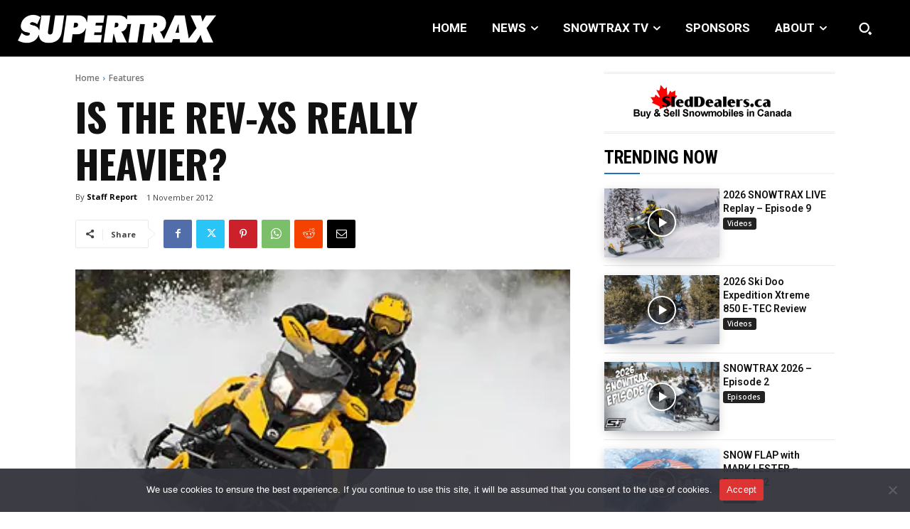

--- FILE ---
content_type: text/html; charset=UTF-8
request_url: https://www.supertraxmag.com/features/is-the-rev-xs-really-heavier/
body_size: 66841
content:
<!doctype html >
<html lang="en-CA" prefix="og: https://ogp.me/ns#">
<head>
    <meta charset="UTF-8" />
    <title>IS THE REV-XS REALLY HEAVIER? - Supertrax Online</title>
    <meta name="viewport" content="width=device-width, initial-scale=1.0">
    <link rel="pingback" href="https://www.supertraxmag.com/xmlrpc.php" />
    <script data-cfasync="false" data-no-defer="1" data-no-minify="1" data-no-optimize="1">var ewww_webp_supported=!1;function check_webp_feature(A,e){var w;e=void 0!==e?e:function(){},ewww_webp_supported?e(ewww_webp_supported):((w=new Image).onload=function(){ewww_webp_supported=0<w.width&&0<w.height,e&&e(ewww_webp_supported)},w.onerror=function(){e&&e(!1)},w.src="data:image/webp;base64,"+{alpha:"UklGRkoAAABXRUJQVlA4WAoAAAAQAAAAAAAAAAAAQUxQSAwAAAARBxAR/Q9ERP8DAABWUDggGAAAABQBAJ0BKgEAAQAAAP4AAA3AAP7mtQAAAA=="}[A])}check_webp_feature("alpha");</script><script data-cfasync="false" data-no-defer="1" data-no-minify="1" data-no-optimize="1">var Arrive=function(c,w){"use strict";if(c.MutationObserver&&"undefined"!=typeof HTMLElement){var r,a=0,u=(r=HTMLElement.prototype.matches||HTMLElement.prototype.webkitMatchesSelector||HTMLElement.prototype.mozMatchesSelector||HTMLElement.prototype.msMatchesSelector,{matchesSelector:function(e,t){return e instanceof HTMLElement&&r.call(e,t)},addMethod:function(e,t,r){var a=e[t];e[t]=function(){return r.length==arguments.length?r.apply(this,arguments):"function"==typeof a?a.apply(this,arguments):void 0}},callCallbacks:function(e,t){t&&t.options.onceOnly&&1==t.firedElems.length&&(e=[e[0]]);for(var r,a=0;r=e[a];a++)r&&r.callback&&r.callback.call(r.elem,r.elem);t&&t.options.onceOnly&&1==t.firedElems.length&&t.me.unbindEventWithSelectorAndCallback.call(t.target,t.selector,t.callback)},checkChildNodesRecursively:function(e,t,r,a){for(var i,n=0;i=e[n];n++)r(i,t,a)&&a.push({callback:t.callback,elem:i}),0<i.childNodes.length&&u.checkChildNodesRecursively(i.childNodes,t,r,a)},mergeArrays:function(e,t){var r,a={};for(r in e)e.hasOwnProperty(r)&&(a[r]=e[r]);for(r in t)t.hasOwnProperty(r)&&(a[r]=t[r]);return a},toElementsArray:function(e){return e=void 0!==e&&("number"!=typeof e.length||e===c)?[e]:e}}),e=(l.prototype.addEvent=function(e,t,r,a){a={target:e,selector:t,options:r,callback:a,firedElems:[]};return this._beforeAdding&&this._beforeAdding(a),this._eventsBucket.push(a),a},l.prototype.removeEvent=function(e){for(var t,r=this._eventsBucket.length-1;t=this._eventsBucket[r];r--)e(t)&&(this._beforeRemoving&&this._beforeRemoving(t),(t=this._eventsBucket.splice(r,1))&&t.length&&(t[0].callback=null))},l.prototype.beforeAdding=function(e){this._beforeAdding=e},l.prototype.beforeRemoving=function(e){this._beforeRemoving=e},l),t=function(i,n){var o=new e,l=this,s={fireOnAttributesModification:!1};return o.beforeAdding(function(t){var e=t.target;e!==c.document&&e!==c||(e=document.getElementsByTagName("html")[0]);var r=new MutationObserver(function(e){n.call(this,e,t)}),a=i(t.options);r.observe(e,a),t.observer=r,t.me=l}),o.beforeRemoving(function(e){e.observer.disconnect()}),this.bindEvent=function(e,t,r){t=u.mergeArrays(s,t);for(var a=u.toElementsArray(this),i=0;i<a.length;i++)o.addEvent(a[i],e,t,r)},this.unbindEvent=function(){var r=u.toElementsArray(this);o.removeEvent(function(e){for(var t=0;t<r.length;t++)if(this===w||e.target===r[t])return!0;return!1})},this.unbindEventWithSelectorOrCallback=function(r){var a=u.toElementsArray(this),i=r,e="function"==typeof r?function(e){for(var t=0;t<a.length;t++)if((this===w||e.target===a[t])&&e.callback===i)return!0;return!1}:function(e){for(var t=0;t<a.length;t++)if((this===w||e.target===a[t])&&e.selector===r)return!0;return!1};o.removeEvent(e)},this.unbindEventWithSelectorAndCallback=function(r,a){var i=u.toElementsArray(this);o.removeEvent(function(e){for(var t=0;t<i.length;t++)if((this===w||e.target===i[t])&&e.selector===r&&e.callback===a)return!0;return!1})},this},i=new function(){var s={fireOnAttributesModification:!1,onceOnly:!1,existing:!1};function n(e,t,r){return!(!u.matchesSelector(e,t.selector)||(e._id===w&&(e._id=a++),-1!=t.firedElems.indexOf(e._id)))&&(t.firedElems.push(e._id),!0)}var c=(i=new t(function(e){var t={attributes:!1,childList:!0,subtree:!0};return e.fireOnAttributesModification&&(t.attributes=!0),t},function(e,i){e.forEach(function(e){var t=e.addedNodes,r=e.target,a=[];null!==t&&0<t.length?u.checkChildNodesRecursively(t,i,n,a):"attributes"===e.type&&n(r,i)&&a.push({callback:i.callback,elem:r}),u.callCallbacks(a,i)})})).bindEvent;return i.bindEvent=function(e,t,r){t=void 0===r?(r=t,s):u.mergeArrays(s,t);var a=u.toElementsArray(this);if(t.existing){for(var i=[],n=0;n<a.length;n++)for(var o=a[n].querySelectorAll(e),l=0;l<o.length;l++)i.push({callback:r,elem:o[l]});if(t.onceOnly&&i.length)return r.call(i[0].elem,i[0].elem);setTimeout(u.callCallbacks,1,i)}c.call(this,e,t,r)},i},o=new function(){var a={};function i(e,t){return u.matchesSelector(e,t.selector)}var n=(o=new t(function(){return{childList:!0,subtree:!0}},function(e,r){e.forEach(function(e){var t=e.removedNodes,e=[];null!==t&&0<t.length&&u.checkChildNodesRecursively(t,r,i,e),u.callCallbacks(e,r)})})).bindEvent;return o.bindEvent=function(e,t,r){t=void 0===r?(r=t,a):u.mergeArrays(a,t),n.call(this,e,t,r)},o};d(HTMLElement.prototype),d(NodeList.prototype),d(HTMLCollection.prototype),d(HTMLDocument.prototype),d(Window.prototype);var n={};return s(i,n,"unbindAllArrive"),s(o,n,"unbindAllLeave"),n}function l(){this._eventsBucket=[],this._beforeAdding=null,this._beforeRemoving=null}function s(e,t,r){u.addMethod(t,r,e.unbindEvent),u.addMethod(t,r,e.unbindEventWithSelectorOrCallback),u.addMethod(t,r,e.unbindEventWithSelectorAndCallback)}function d(e){e.arrive=i.bindEvent,s(i,e,"unbindArrive"),e.leave=o.bindEvent,s(o,e,"unbindLeave")}}(window,void 0),ewww_webp_supported=!1;function check_webp_feature(e,t){var r;ewww_webp_supported?t(ewww_webp_supported):((r=new Image).onload=function(){ewww_webp_supported=0<r.width&&0<r.height,t(ewww_webp_supported)},r.onerror=function(){t(!1)},r.src="data:image/webp;base64,"+{alpha:"UklGRkoAAABXRUJQVlA4WAoAAAAQAAAAAAAAAAAAQUxQSAwAAAARBxAR/Q9ERP8DAABWUDggGAAAABQBAJ0BKgEAAQAAAP4AAA3AAP7mtQAAAA==",animation:"UklGRlIAAABXRUJQVlA4WAoAAAASAAAAAAAAAAAAQU5JTQYAAAD/////AABBTk1GJgAAAAAAAAAAAAAAAAAAAGQAAABWUDhMDQAAAC8AAAAQBxAREYiI/gcA"}[e])}function ewwwLoadImages(e){if(e){for(var t=document.querySelectorAll(".batch-image img, .image-wrapper a, .ngg-pro-masonry-item a, .ngg-galleria-offscreen-seo-wrapper a"),r=0,a=t.length;r<a;r++)ewwwAttr(t[r],"data-src",t[r].getAttribute("data-webp")),ewwwAttr(t[r],"data-thumbnail",t[r].getAttribute("data-webp-thumbnail"));for(var i=document.querySelectorAll(".rev_slider ul li"),r=0,a=i.length;r<a;r++){ewwwAttr(i[r],"data-thumb",i[r].getAttribute("data-webp-thumb"));for(var n=1;n<11;)ewwwAttr(i[r],"data-param"+n,i[r].getAttribute("data-webp-param"+n)),n++}for(r=0,a=(i=document.querySelectorAll(".rev_slider img")).length;r<a;r++)ewwwAttr(i[r],"data-lazyload",i[r].getAttribute("data-webp-lazyload"));for(var o=document.querySelectorAll("div.woocommerce-product-gallery__image"),r=0,a=o.length;r<a;r++)ewwwAttr(o[r],"data-thumb",o[r].getAttribute("data-webp-thumb"))}for(var l=document.querySelectorAll("video"),r=0,a=l.length;r<a;r++)ewwwAttr(l[r],"poster",e?l[r].getAttribute("data-poster-webp"):l[r].getAttribute("data-poster-image"));for(var s,c=document.querySelectorAll("img.ewww_webp_lazy_load"),r=0,a=c.length;r<a;r++)e&&(ewwwAttr(c[r],"data-lazy-srcset",c[r].getAttribute("data-lazy-srcset-webp")),ewwwAttr(c[r],"data-srcset",c[r].getAttribute("data-srcset-webp")),ewwwAttr(c[r],"data-lazy-src",c[r].getAttribute("data-lazy-src-webp")),ewwwAttr(c[r],"data-src",c[r].getAttribute("data-src-webp")),ewwwAttr(c[r],"data-orig-file",c[r].getAttribute("data-webp-orig-file")),ewwwAttr(c[r],"data-medium-file",c[r].getAttribute("data-webp-medium-file")),ewwwAttr(c[r],"data-large-file",c[r].getAttribute("data-webp-large-file")),null!=(s=c[r].getAttribute("srcset"))&&!1!==s&&s.includes("R0lGOD")&&ewwwAttr(c[r],"src",c[r].getAttribute("data-lazy-src-webp"))),c[r].className=c[r].className.replace(/\bewww_webp_lazy_load\b/,"");for(var w=document.querySelectorAll(".ewww_webp"),r=0,a=w.length;r<a;r++)e?(ewwwAttr(w[r],"srcset",w[r].getAttribute("data-srcset-webp")),ewwwAttr(w[r],"src",w[r].getAttribute("data-src-webp")),ewwwAttr(w[r],"data-orig-file",w[r].getAttribute("data-webp-orig-file")),ewwwAttr(w[r],"data-medium-file",w[r].getAttribute("data-webp-medium-file")),ewwwAttr(w[r],"data-large-file",w[r].getAttribute("data-webp-large-file")),ewwwAttr(w[r],"data-large_image",w[r].getAttribute("data-webp-large_image")),ewwwAttr(w[r],"data-src",w[r].getAttribute("data-webp-src"))):(ewwwAttr(w[r],"srcset",w[r].getAttribute("data-srcset-img")),ewwwAttr(w[r],"src",w[r].getAttribute("data-src-img"))),w[r].className=w[r].className.replace(/\bewww_webp\b/,"ewww_webp_loaded");window.jQuery&&jQuery.fn.isotope&&jQuery.fn.imagesLoaded&&(jQuery(".fusion-posts-container-infinite").imagesLoaded(function(){jQuery(".fusion-posts-container-infinite").hasClass("isotope")&&jQuery(".fusion-posts-container-infinite").isotope()}),jQuery(".fusion-portfolio:not(.fusion-recent-works) .fusion-portfolio-wrapper").imagesLoaded(function(){jQuery(".fusion-portfolio:not(.fusion-recent-works) .fusion-portfolio-wrapper").isotope()}))}function ewwwWebPInit(e){ewwwLoadImages(e),ewwwNggLoadGalleries(e),document.arrive(".ewww_webp",function(){ewwwLoadImages(e)}),document.arrive(".ewww_webp_lazy_load",function(){ewwwLoadImages(e)}),document.arrive("videos",function(){ewwwLoadImages(e)}),"loading"==document.readyState?document.addEventListener("DOMContentLoaded",ewwwJSONParserInit):("undefined"!=typeof galleries&&ewwwNggParseGalleries(e),ewwwWooParseVariations(e))}function ewwwAttr(e,t,r){null!=r&&!1!==r&&e.setAttribute(t,r)}function ewwwJSONParserInit(){"undefined"!=typeof galleries&&check_webp_feature("alpha",ewwwNggParseGalleries),check_webp_feature("alpha",ewwwWooParseVariations)}function ewwwWooParseVariations(e){if(e)for(var t=document.querySelectorAll("form.variations_form"),r=0,a=t.length;r<a;r++){var i=t[r].getAttribute("data-product_variations"),n=!1;try{for(var o in i=JSON.parse(i))void 0!==i[o]&&void 0!==i[o].image&&(void 0!==i[o].image.src_webp&&(i[o].image.src=i[o].image.src_webp,n=!0),void 0!==i[o].image.srcset_webp&&(i[o].image.srcset=i[o].image.srcset_webp,n=!0),void 0!==i[o].image.full_src_webp&&(i[o].image.full_src=i[o].image.full_src_webp,n=!0),void 0!==i[o].image.gallery_thumbnail_src_webp&&(i[o].image.gallery_thumbnail_src=i[o].image.gallery_thumbnail_src_webp,n=!0),void 0!==i[o].image.thumb_src_webp&&(i[o].image.thumb_src=i[o].image.thumb_src_webp,n=!0));n&&ewwwAttr(t[r],"data-product_variations",JSON.stringify(i))}catch(e){}}}function ewwwNggParseGalleries(e){if(e)for(var t in galleries){var r=galleries[t];galleries[t].images_list=ewwwNggParseImageList(r.images_list)}}function ewwwNggLoadGalleries(e){e&&document.addEventListener("ngg.galleria.themeadded",function(e,t){window.ngg_galleria._create_backup=window.ngg_galleria.create,window.ngg_galleria.create=function(e,t){var r=$(e).data("id");return galleries["gallery_"+r].images_list=ewwwNggParseImageList(galleries["gallery_"+r].images_list),window.ngg_galleria._create_backup(e,t)}})}function ewwwNggParseImageList(e){for(var t in e){var r=e[t];if(void 0!==r["image-webp"]&&(e[t].image=r["image-webp"],delete e[t]["image-webp"]),void 0!==r["thumb-webp"]&&(e[t].thumb=r["thumb-webp"],delete e[t]["thumb-webp"]),void 0!==r.full_image_webp&&(e[t].full_image=r.full_image_webp,delete e[t].full_image_webp),void 0!==r.srcsets)for(var a in r.srcsets)nggSrcset=r.srcsets[a],void 0!==r.srcsets[a+"-webp"]&&(e[t].srcsets[a]=r.srcsets[a+"-webp"],delete e[t].srcsets[a+"-webp"]);if(void 0!==r.full_srcsets)for(var i in r.full_srcsets)nggFSrcset=r.full_srcsets[i],void 0!==r.full_srcsets[i+"-webp"]&&(e[t].full_srcsets[i]=r.full_srcsets[i+"-webp"],delete e[t].full_srcsets[i+"-webp"])}return e}check_webp_feature("alpha",ewwwWebPInit);</script>
<!-- Search Engine Optimization by Rank Math - https://rankmath.com/ -->
<meta name="description" content="We&#039;ve heard some comments about the published weight of the new REV XS indicating it has gained weight."/>
<meta name="robots" content="follow, index, max-snippet:-1, max-video-preview:-1, max-image-preview:large"/>
<link rel="canonical" href="https://www.supertraxmag.com/features/is-the-rev-xs-really-heavier/" />
<meta property="og:locale" content="en_US" />
<meta property="og:type" content="article" />
<meta property="og:title" content="IS THE REV-XS REALLY HEAVIER? - Supertrax Online" />
<meta property="og:description" content="We&#039;ve heard some comments about the published weight of the new REV XS indicating it has gained weight." />
<meta property="og:url" content="https://www.supertraxmag.com/features/is-the-rev-xs-really-heavier/" />
<meta property="og:site_name" content="Supertrax Online" />
<meta property="article:section" content="Features" />
<meta property="og:image" content="https://www.supertraxmag.com/wp-content/uploads/featured_pics/110112_REV_lead.jpg" />
<meta property="og:image:secure_url" content="https://www.supertraxmag.com/wp-content/uploads/featured_pics/110112_REV_lead.jpg" />
<meta property="og:image:width" content="350" />
<meta property="og:image:height" content="233" />
<meta property="og:image:alt" content="IS THE REV-XS REALLY HEAVIER?" />
<meta property="og:image:type" content="image/jpeg" />
<meta property="article:published_time" content="2012-11-01T00:00:00-04:00" />
<meta name="twitter:card" content="summary_large_image" />
<meta name="twitter:title" content="IS THE REV-XS REALLY HEAVIER? - Supertrax Online" />
<meta name="twitter:description" content="We&#039;ve heard some comments about the published weight of the new REV XS indicating it has gained weight." />
<meta name="twitter:image" content="https://www.supertraxmag.com/wp-content/uploads/featured_pics/110112_REV_lead.jpg" />
<meta name="twitter:label1" content="Written by" />
<meta name="twitter:data1" content="Staff Report" />
<meta name="twitter:label2" content="Time to read" />
<meta name="twitter:data2" content="1 minute" />
<script type="application/ld+json" class="rank-math-schema">{"@context":"https://schema.org","@graph":[{"@type":["NewsMediaOrganization","Organization"],"@id":"https://www.supertraxmag.com/#organization","name":"Supertraxmag","url":"https://new.supertraxmag.com","email":"traxAdmin","logo":{"@type":"ImageObject","@id":"https://www.supertraxmag.com/#logo","url":"https://www.supertraxmag.com/wp-content/uploads/2022/06/profilepic-removebg-preview.png","contentUrl":"https://www.supertraxmag.com/wp-content/uploads/2022/06/profilepic-removebg-preview.png","caption":"Supertraxmag","inLanguage":"en-CA","width":"460","height":"459"}},{"@type":"WebSite","@id":"https://www.supertraxmag.com/#website","url":"https://www.supertraxmag.com","name":"Supertraxmag","publisher":{"@id":"https://www.supertraxmag.com/#organization"},"inLanguage":"en-CA"},{"@type":"ImageObject","@id":"https://www.supertraxmag.com/wp-content/uploads/featured_pics/110112_REV_lead.jpg","url":"https://www.supertraxmag.com/wp-content/uploads/featured_pics/110112_REV_lead.jpg","width":"350","height":"233","inLanguage":"en-CA"},{"@type":"WebPage","@id":"https://www.supertraxmag.com/features/is-the-rev-xs-really-heavier/#webpage","url":"https://www.supertraxmag.com/features/is-the-rev-xs-really-heavier/","name":"IS THE REV-XS REALLY HEAVIER? - Supertrax Online","datePublished":"2012-11-01T00:00:00-04:00","dateModified":"2012-11-01T00:00:00-04:00","isPartOf":{"@id":"https://www.supertraxmag.com/#website"},"primaryImageOfPage":{"@id":"https://www.supertraxmag.com/wp-content/uploads/featured_pics/110112_REV_lead.jpg"},"inLanguage":"en-CA"},{"@type":"Person","@id":"https://www.supertraxmag.com/author/staff-report/","name":"Staff Report","url":"https://www.supertraxmag.com/author/staff-report/","image":{"@type":"ImageObject","@id":"https://secure.gravatar.com/avatar/?s=96&amp;d=mm&amp;r=g","url":"https://secure.gravatar.com/avatar/?s=96&amp;d=mm&amp;r=g","caption":"Staff Report","inLanguage":"en-CA"},"worksFor":{"@id":"https://www.supertraxmag.com/#organization"}},{"@type":"Article","headline":"IS THE REV-XS REALLY HEAVIER? - Supertrax Online","datePublished":"2012-11-01T00:00:00-04:00","dateModified":"2012-11-01T00:00:00-04:00","articleSection":"Features","author":{"@id":"https://www.supertraxmag.com/author/staff-report/","name":"Staff Report"},"publisher":{"@id":"https://www.supertraxmag.com/#organization"},"description":"We&#039;ve heard some comments about the published weight of the new REV XS indicating it has gained weight.","name":"IS THE REV-XS REALLY HEAVIER? - Supertrax Online","@id":"https://www.supertraxmag.com/features/is-the-rev-xs-really-heavier/#richSnippet","isPartOf":{"@id":"https://www.supertraxmag.com/features/is-the-rev-xs-really-heavier/#webpage"},"image":{"@id":"https://www.supertraxmag.com/wp-content/uploads/featured_pics/110112_REV_lead.jpg"},"inLanguage":"en-CA","mainEntityOfPage":{"@id":"https://www.supertraxmag.com/features/is-the-rev-xs-really-heavier/#webpage"}}]}</script>
<!-- /Rank Math WordPress SEO plugin -->

<link rel='dns-prefetch' href='//www.google.com' />
<link rel='dns-prefetch' href='//fonts.googleapis.com' />
<link rel="alternate" type="application/rss+xml" title="Supertrax Online &raquo; Feed" href="https://www.supertraxmag.com/feed/" />
<link rel="alternate" type="application/rss+xml" title="Supertrax Online &raquo; Comments Feed" href="https://www.supertraxmag.com/comments/feed/" />
<link rel="alternate" type="application/rss+xml" title="Supertrax Online &raquo; IS THE REV-XS REALLY HEAVIER? Comments Feed" href="https://www.supertraxmag.com/features/is-the-rev-xs-really-heavier/feed/" />
<style id='wp-emoji-styles-inline-css' type='text/css'>

	img.wp-smiley, img.emoji {
		display: inline !important;
		border: none !important;
		box-shadow: none !important;
		height: 1em !important;
		width: 1em !important;
		margin: 0 0.07em !important;
		vertical-align: -0.1em !important;
		background: none !important;
		padding: 0 !important;
	}
</style>
<link rel='stylesheet' id='wp-block-library-css' href='https://www.supertraxmag.com/wp-includes/css/dist/block-library/style.min.css?ver=6.4.7' type='text/css' media='all' />
<style id='rank-math-toc-block-style-inline-css' type='text/css'>
.wp-block-rank-math-toc-block nav ol{counter-reset:item}.wp-block-rank-math-toc-block nav ol li{display:block}.wp-block-rank-math-toc-block nav ol li:before{content:counters(item, ".") ". ";counter-increment:item}

</style>
<style id='rank-math-rich-snippet-style-inline-css' type='text/css'>
/*!
* Plugin:  Rank Math
* URL: https://rankmath.com/wordpress/plugin/seo-suite/
* Name:  rank-math-review-snippet.css
*/@-webkit-keyframes spin{0%{-webkit-transform:rotate(0deg)}100%{-webkit-transform:rotate(-360deg)}}@keyframes spin{0%{-webkit-transform:rotate(0deg)}100%{-webkit-transform:rotate(-360deg)}}@keyframes bounce{from{-webkit-transform:translateY(0px);transform:translateY(0px)}to{-webkit-transform:translateY(-5px);transform:translateY(-5px)}}@-webkit-keyframes bounce{from{-webkit-transform:translateY(0px);transform:translateY(0px)}to{-webkit-transform:translateY(-5px);transform:translateY(-5px)}}@-webkit-keyframes loading{0%{background-size:20% 50% ,20% 50% ,20% 50%}20%{background-size:20% 20% ,20% 50% ,20% 50%}40%{background-size:20% 100%,20% 20% ,20% 50%}60%{background-size:20% 50% ,20% 100%,20% 20%}80%{background-size:20% 50% ,20% 50% ,20% 100%}100%{background-size:20% 50% ,20% 50% ,20% 50%}}@keyframes loading{0%{background-size:20% 50% ,20% 50% ,20% 50%}20%{background-size:20% 20% ,20% 50% ,20% 50%}40%{background-size:20% 100%,20% 20% ,20% 50%}60%{background-size:20% 50% ,20% 100%,20% 20%}80%{background-size:20% 50% ,20% 50% ,20% 100%}100%{background-size:20% 50% ,20% 50% ,20% 50%}}:root{--rankmath-wp-adminbar-height: 0}#rank-math-rich-snippet-wrapper{overflow:hidden}#rank-math-rich-snippet-wrapper h5.rank-math-title{display:block;font-size:18px;line-height:1.4}#rank-math-rich-snippet-wrapper .rank-math-review-image{float:right;max-width:40%;margin-left:15px}#rank-math-rich-snippet-wrapper .rank-math-review-data{margin-bottom:15px}#rank-math-rich-snippet-wrapper .rank-math-total-wrapper{width:100%;padding:0 0 20px 0;float:left;clear:both;position:relative;-webkit-box-sizing:border-box;box-sizing:border-box}#rank-math-rich-snippet-wrapper .rank-math-total-wrapper .rank-math-total{border:0;display:block;margin:0;width:auto;float:left;text-align:left;padding:0;font-size:24px;line-height:1;font-weight:700;-webkit-box-sizing:border-box;box-sizing:border-box;overflow:hidden}#rank-math-rich-snippet-wrapper .rank-math-total-wrapper .rank-math-review-star{float:left;margin-left:15px;margin-top:5px;position:relative;z-index:99;line-height:1}#rank-math-rich-snippet-wrapper .rank-math-total-wrapper .rank-math-review-star .rank-math-review-result-wrapper{display:inline-block;white-space:nowrap;position:relative;color:#e7e7e7}#rank-math-rich-snippet-wrapper .rank-math-total-wrapper .rank-math-review-star .rank-math-review-result-wrapper .rank-math-review-result{position:absolute;top:0;left:0;overflow:hidden;white-space:nowrap;color:#ffbe01}#rank-math-rich-snippet-wrapper .rank-math-total-wrapper .rank-math-review-star .rank-math-review-result-wrapper i{font-size:18px;-webkit-text-stroke-width:1px;font-style:normal;padding:0 2px;line-height:inherit}#rank-math-rich-snippet-wrapper .rank-math-total-wrapper .rank-math-review-star .rank-math-review-result-wrapper i:before{content:"\2605"}body.rtl #rank-math-rich-snippet-wrapper .rank-math-review-image{float:left;margin-left:0;margin-right:15px}body.rtl #rank-math-rich-snippet-wrapper .rank-math-total-wrapper .rank-math-total{float:right}body.rtl #rank-math-rich-snippet-wrapper .rank-math-total-wrapper .rank-math-review-star{float:right;margin-left:0;margin-right:15px}body.rtl #rank-math-rich-snippet-wrapper .rank-math-total-wrapper .rank-math-review-star .rank-math-review-result{left:auto;right:0}@media screen and (max-width: 480px){#rank-math-rich-snippet-wrapper .rank-math-review-image{display:block;max-width:100%;width:100%;text-align:center;margin-right:0}#rank-math-rich-snippet-wrapper .rank-math-review-data{clear:both}}.clear{clear:both}

</style>
<style id='classic-theme-styles-inline-css' type='text/css'>
/*! This file is auto-generated */
.wp-block-button__link{color:#fff;background-color:#32373c;border-radius:9999px;box-shadow:none;text-decoration:none;padding:calc(.667em + 2px) calc(1.333em + 2px);font-size:1.125em}.wp-block-file__button{background:#32373c;color:#fff;text-decoration:none}
</style>
<style id='global-styles-inline-css' type='text/css'>
body{--wp--preset--color--black: #000000;--wp--preset--color--cyan-bluish-gray: #abb8c3;--wp--preset--color--white: #ffffff;--wp--preset--color--pale-pink: #f78da7;--wp--preset--color--vivid-red: #cf2e2e;--wp--preset--color--luminous-vivid-orange: #ff6900;--wp--preset--color--luminous-vivid-amber: #fcb900;--wp--preset--color--light-green-cyan: #7bdcb5;--wp--preset--color--vivid-green-cyan: #00d084;--wp--preset--color--pale-cyan-blue: #8ed1fc;--wp--preset--color--vivid-cyan-blue: #0693e3;--wp--preset--color--vivid-purple: #9b51e0;--wp--preset--gradient--vivid-cyan-blue-to-vivid-purple: linear-gradient(135deg,rgba(6,147,227,1) 0%,rgb(155,81,224) 100%);--wp--preset--gradient--light-green-cyan-to-vivid-green-cyan: linear-gradient(135deg,rgb(122,220,180) 0%,rgb(0,208,130) 100%);--wp--preset--gradient--luminous-vivid-amber-to-luminous-vivid-orange: linear-gradient(135deg,rgba(252,185,0,1) 0%,rgba(255,105,0,1) 100%);--wp--preset--gradient--luminous-vivid-orange-to-vivid-red: linear-gradient(135deg,rgba(255,105,0,1) 0%,rgb(207,46,46) 100%);--wp--preset--gradient--very-light-gray-to-cyan-bluish-gray: linear-gradient(135deg,rgb(238,238,238) 0%,rgb(169,184,195) 100%);--wp--preset--gradient--cool-to-warm-spectrum: linear-gradient(135deg,rgb(74,234,220) 0%,rgb(151,120,209) 20%,rgb(207,42,186) 40%,rgb(238,44,130) 60%,rgb(251,105,98) 80%,rgb(254,248,76) 100%);--wp--preset--gradient--blush-light-purple: linear-gradient(135deg,rgb(255,206,236) 0%,rgb(152,150,240) 100%);--wp--preset--gradient--blush-bordeaux: linear-gradient(135deg,rgb(254,205,165) 0%,rgb(254,45,45) 50%,rgb(107,0,62) 100%);--wp--preset--gradient--luminous-dusk: linear-gradient(135deg,rgb(255,203,112) 0%,rgb(199,81,192) 50%,rgb(65,88,208) 100%);--wp--preset--gradient--pale-ocean: linear-gradient(135deg,rgb(255,245,203) 0%,rgb(182,227,212) 50%,rgb(51,167,181) 100%);--wp--preset--gradient--electric-grass: linear-gradient(135deg,rgb(202,248,128) 0%,rgb(113,206,126) 100%);--wp--preset--gradient--midnight: linear-gradient(135deg,rgb(2,3,129) 0%,rgb(40,116,252) 100%);--wp--preset--font-size--small: 11px;--wp--preset--font-size--medium: 20px;--wp--preset--font-size--large: 32px;--wp--preset--font-size--x-large: 42px;--wp--preset--font-size--regular: 15px;--wp--preset--font-size--larger: 50px;--wp--preset--spacing--20: 0.44rem;--wp--preset--spacing--30: 0.67rem;--wp--preset--spacing--40: 1rem;--wp--preset--spacing--50: 1.5rem;--wp--preset--spacing--60: 2.25rem;--wp--preset--spacing--70: 3.38rem;--wp--preset--spacing--80: 5.06rem;--wp--preset--shadow--natural: 6px 6px 9px rgba(0, 0, 0, 0.2);--wp--preset--shadow--deep: 12px 12px 50px rgba(0, 0, 0, 0.4);--wp--preset--shadow--sharp: 6px 6px 0px rgba(0, 0, 0, 0.2);--wp--preset--shadow--outlined: 6px 6px 0px -3px rgba(255, 255, 255, 1), 6px 6px rgba(0, 0, 0, 1);--wp--preset--shadow--crisp: 6px 6px 0px rgba(0, 0, 0, 1);}:where(.is-layout-flex){gap: 0.5em;}:where(.is-layout-grid){gap: 0.5em;}body .is-layout-flow > .alignleft{float: left;margin-inline-start: 0;margin-inline-end: 2em;}body .is-layout-flow > .alignright{float: right;margin-inline-start: 2em;margin-inline-end: 0;}body .is-layout-flow > .aligncenter{margin-left: auto !important;margin-right: auto !important;}body .is-layout-constrained > .alignleft{float: left;margin-inline-start: 0;margin-inline-end: 2em;}body .is-layout-constrained > .alignright{float: right;margin-inline-start: 2em;margin-inline-end: 0;}body .is-layout-constrained > .aligncenter{margin-left: auto !important;margin-right: auto !important;}body .is-layout-constrained > :where(:not(.alignleft):not(.alignright):not(.alignfull)){max-width: var(--wp--style--global--content-size);margin-left: auto !important;margin-right: auto !important;}body .is-layout-constrained > .alignwide{max-width: var(--wp--style--global--wide-size);}body .is-layout-flex{display: flex;}body .is-layout-flex{flex-wrap: wrap;align-items: center;}body .is-layout-flex > *{margin: 0;}body .is-layout-grid{display: grid;}body .is-layout-grid > *{margin: 0;}:where(.wp-block-columns.is-layout-flex){gap: 2em;}:where(.wp-block-columns.is-layout-grid){gap: 2em;}:where(.wp-block-post-template.is-layout-flex){gap: 1.25em;}:where(.wp-block-post-template.is-layout-grid){gap: 1.25em;}.has-black-color{color: var(--wp--preset--color--black) !important;}.has-cyan-bluish-gray-color{color: var(--wp--preset--color--cyan-bluish-gray) !important;}.has-white-color{color: var(--wp--preset--color--white) !important;}.has-pale-pink-color{color: var(--wp--preset--color--pale-pink) !important;}.has-vivid-red-color{color: var(--wp--preset--color--vivid-red) !important;}.has-luminous-vivid-orange-color{color: var(--wp--preset--color--luminous-vivid-orange) !important;}.has-luminous-vivid-amber-color{color: var(--wp--preset--color--luminous-vivid-amber) !important;}.has-light-green-cyan-color{color: var(--wp--preset--color--light-green-cyan) !important;}.has-vivid-green-cyan-color{color: var(--wp--preset--color--vivid-green-cyan) !important;}.has-pale-cyan-blue-color{color: var(--wp--preset--color--pale-cyan-blue) !important;}.has-vivid-cyan-blue-color{color: var(--wp--preset--color--vivid-cyan-blue) !important;}.has-vivid-purple-color{color: var(--wp--preset--color--vivid-purple) !important;}.has-black-background-color{background-color: var(--wp--preset--color--black) !important;}.has-cyan-bluish-gray-background-color{background-color: var(--wp--preset--color--cyan-bluish-gray) !important;}.has-white-background-color{background-color: var(--wp--preset--color--white) !important;}.has-pale-pink-background-color{background-color: var(--wp--preset--color--pale-pink) !important;}.has-vivid-red-background-color{background-color: var(--wp--preset--color--vivid-red) !important;}.has-luminous-vivid-orange-background-color{background-color: var(--wp--preset--color--luminous-vivid-orange) !important;}.has-luminous-vivid-amber-background-color{background-color: var(--wp--preset--color--luminous-vivid-amber) !important;}.has-light-green-cyan-background-color{background-color: var(--wp--preset--color--light-green-cyan) !important;}.has-vivid-green-cyan-background-color{background-color: var(--wp--preset--color--vivid-green-cyan) !important;}.has-pale-cyan-blue-background-color{background-color: var(--wp--preset--color--pale-cyan-blue) !important;}.has-vivid-cyan-blue-background-color{background-color: var(--wp--preset--color--vivid-cyan-blue) !important;}.has-vivid-purple-background-color{background-color: var(--wp--preset--color--vivid-purple) !important;}.has-black-border-color{border-color: var(--wp--preset--color--black) !important;}.has-cyan-bluish-gray-border-color{border-color: var(--wp--preset--color--cyan-bluish-gray) !important;}.has-white-border-color{border-color: var(--wp--preset--color--white) !important;}.has-pale-pink-border-color{border-color: var(--wp--preset--color--pale-pink) !important;}.has-vivid-red-border-color{border-color: var(--wp--preset--color--vivid-red) !important;}.has-luminous-vivid-orange-border-color{border-color: var(--wp--preset--color--luminous-vivid-orange) !important;}.has-luminous-vivid-amber-border-color{border-color: var(--wp--preset--color--luminous-vivid-amber) !important;}.has-light-green-cyan-border-color{border-color: var(--wp--preset--color--light-green-cyan) !important;}.has-vivid-green-cyan-border-color{border-color: var(--wp--preset--color--vivid-green-cyan) !important;}.has-pale-cyan-blue-border-color{border-color: var(--wp--preset--color--pale-cyan-blue) !important;}.has-vivid-cyan-blue-border-color{border-color: var(--wp--preset--color--vivid-cyan-blue) !important;}.has-vivid-purple-border-color{border-color: var(--wp--preset--color--vivid-purple) !important;}.has-vivid-cyan-blue-to-vivid-purple-gradient-background{background: var(--wp--preset--gradient--vivid-cyan-blue-to-vivid-purple) !important;}.has-light-green-cyan-to-vivid-green-cyan-gradient-background{background: var(--wp--preset--gradient--light-green-cyan-to-vivid-green-cyan) !important;}.has-luminous-vivid-amber-to-luminous-vivid-orange-gradient-background{background: var(--wp--preset--gradient--luminous-vivid-amber-to-luminous-vivid-orange) !important;}.has-luminous-vivid-orange-to-vivid-red-gradient-background{background: var(--wp--preset--gradient--luminous-vivid-orange-to-vivid-red) !important;}.has-very-light-gray-to-cyan-bluish-gray-gradient-background{background: var(--wp--preset--gradient--very-light-gray-to-cyan-bluish-gray) !important;}.has-cool-to-warm-spectrum-gradient-background{background: var(--wp--preset--gradient--cool-to-warm-spectrum) !important;}.has-blush-light-purple-gradient-background{background: var(--wp--preset--gradient--blush-light-purple) !important;}.has-blush-bordeaux-gradient-background{background: var(--wp--preset--gradient--blush-bordeaux) !important;}.has-luminous-dusk-gradient-background{background: var(--wp--preset--gradient--luminous-dusk) !important;}.has-pale-ocean-gradient-background{background: var(--wp--preset--gradient--pale-ocean) !important;}.has-electric-grass-gradient-background{background: var(--wp--preset--gradient--electric-grass) !important;}.has-midnight-gradient-background{background: var(--wp--preset--gradient--midnight) !important;}.has-small-font-size{font-size: var(--wp--preset--font-size--small) !important;}.has-medium-font-size{font-size: var(--wp--preset--font-size--medium) !important;}.has-large-font-size{font-size: var(--wp--preset--font-size--large) !important;}.has-x-large-font-size{font-size: var(--wp--preset--font-size--x-large) !important;}
.wp-block-navigation a:where(:not(.wp-element-button)){color: inherit;}
:where(.wp-block-post-template.is-layout-flex){gap: 1.25em;}:where(.wp-block-post-template.is-layout-grid){gap: 1.25em;}
:where(.wp-block-columns.is-layout-flex){gap: 2em;}:where(.wp-block-columns.is-layout-grid){gap: 2em;}
.wp-block-pullquote{font-size: 1.5em;line-height: 1.6;}
</style>
<link rel='stylesheet' id='contact-form-7-css' href='https://www.supertraxmag.com/wp-content/plugins/contact-form-7/includes/css/styles.css?ver=5.5.6.1' type='text/css' media='all' />
<link rel='stylesheet' id='cookie-notice-front-css' href='https://www.supertraxmag.com/wp-content/plugins/cookie-notice/css/front.min.css?ver=2.5.5' type='text/css' media='all' />
<link rel='stylesheet' id='td-plugin-multi-purpose-css' href='https://www.supertraxmag.com/wp-content/plugins/td-composer/td-multi-purpose/style.css?ver=3833ae26cf1f9d406448012ce1734aa1' type='text/css' media='all' />
<link rel='stylesheet' id='google-fonts-style-css' href='https://fonts.googleapis.com/css?family=Open+Sans%3A400%2C600%2C700%2C300%7CRoboto%3A400%2C500%2C700%2C300%7CRoboto%3A700%2C600%2C400%7CRoboto+Condensed%3A600%2C500%2C700%2C400%7CPoppins%3A600%2C400%2C700%2C500%7COswald%3A700%2C400%7COpen+Sans%3A400&#038;display=swap&#038;ver=12.6.2' type='text/css' media='all' />
<link rel='stylesheet' id='font_awesome-css' href='https://www.supertraxmag.com/wp-content/plugins/td-composer/assets/fonts/font-awesome/font-awesome.css?ver=3833ae26cf1f9d406448012ce1734aa1' type='text/css' media='all' />
<link rel='stylesheet' id='td-theme-css' href='https://www.supertraxmag.com/wp-content/themes/Newspaper/style.css?ver=12.6.2' type='text/css' media='all' />
<style id='td-theme-inline-css' type='text/css'>@media (max-width:767px){.td-header-desktop-wrap{display:none}}@media (min-width:767px){.td-header-mobile-wrap{display:none}}</style>
<link rel='stylesheet' id='td-legacy-framework-front-style-css' href='https://www.supertraxmag.com/wp-content/plugins/td-composer/legacy/Newspaper/assets/css/td_legacy_main.css?ver=3833ae26cf1f9d406448012ce1734aa1' type='text/css' media='all' />
<link rel='stylesheet' id='tdb_style_cloud_templates_front-css' href='https://www.supertraxmag.com/wp-content/plugins/td-cloud-library/assets/css/tdb_main.css?ver=34c58173fa732974ccb0ca4df5ede162' type='text/css' media='all' />
<script type="text/javascript" id="cookie-notice-front-js-before">
/* <![CDATA[ */
var cnArgs = {"ajaxUrl":"https:\/\/www.supertraxmag.com\/wp-admin\/admin-ajax.php","nonce":"15520c6094","hideEffect":"fade","position":"bottom","onScroll":false,"onScrollOffset":100,"onClick":false,"cookieName":"cookie_notice_accepted","cookieTime":2592000,"cookieTimeRejected":2592000,"globalCookie":false,"redirection":false,"cache":true,"revokeCookies":false,"revokeCookiesOpt":"automatic"};
/* ]]> */
</script>
<script type="text/javascript" src="https://www.supertraxmag.com/wp-content/plugins/cookie-notice/js/front.min.js?ver=2.5.5" id="cookie-notice-front-js"></script>
<script type="text/javascript" src="https://www.supertraxmag.com/wp-includes/js/jquery/jquery.min.js?ver=3.7.1" id="jquery-core-js"></script>
<script type="text/javascript" src="https://www.supertraxmag.com/wp-includes/js/jquery/jquery-migrate.min.js?ver=3.4.1" id="jquery-migrate-js"></script>
<link rel="https://api.w.org/" href="https://www.supertraxmag.com/wp-json/" /><link rel="alternate" type="application/json" href="https://www.supertraxmag.com/wp-json/wp/v2/posts/12035" /><link rel="EditURI" type="application/rsd+xml" title="RSD" href="https://www.supertraxmag.com/xmlrpc.php?rsd" />
<meta name="generator" content="WordPress 6.4.7" />
<link rel='shortlink' href='https://www.supertraxmag.com/?p=12035' />
<link rel="alternate" type="application/json+oembed" href="https://www.supertraxmag.com/wp-json/oembed/1.0/embed?url=https%3A%2F%2Fwww.supertraxmag.com%2Ffeatures%2Fis-the-rev-xs-really-heavier%2F" />
<link rel="alternate" type="text/xml+oembed" href="https://www.supertraxmag.com/wp-json/oembed/1.0/embed?url=https%3A%2F%2Fwww.supertraxmag.com%2Ffeatures%2Fis-the-rev-xs-really-heavier%2F&#038;format=xml" />

		<!-- GA Google Analytics @ https://m0n.co/ga -->
		<script async src="https://www.googletagmanager.com/gtag/js?id=G-JJ8H4GL8VP"></script>
		<script>
			window.dataLayer = window.dataLayer || [];
			function gtag(){dataLayer.push(arguments);}
			gtag('js', new Date());
			gtag('config', 'G-JJ8H4GL8VP');
		</script>

	<style>

	/* write your CSS code here */
	html.wf-loading * {
     	opacity: 0;
 		}
	.wf-loading body {
		visibility: hidden;
		}

</style>

<!-- Start GPT Tag -->
<script async src='https://securepubads.g.doubleclick.net/tag/js/gpt.js'></script>
<script>
  window.googletag = window.googletag || {cmd: []};
  googletag.cmd.push(function() {
    var mapping1 = googletag.sizeMapping()
                            .addSize([700, 450], [[728, 90]])
                            .addSize([320, 50], [[320, 50]])
                            .build();

    googletag.defineSlot('/21718309693/DirtTrax_HalfPage_300x600', [[300,600]], 'div-gpt-ad-5793639-1')
             .addService(googletag.pubads());
    googletag.defineSlot('/21718309693/DirtTrax_Header_728x90', [[728,90],[320,50]], 'div-gpt-ad-5793639-2')
             .defineSizeMapping(mapping1)
             .addService(googletag.pubads());
    googletag.defineSlot('/21718309693/DirtTrax_Square_300x250', [[300,250]], 'div-gpt-ad-5793639-3')
             .addService(googletag.pubads());
	  googletag.defineSlot('/21718309693/DirtTrax_Header_728x90', [[728,90],[320,50]], 'div-gpt-ad-5793639-4')
             .defineSizeMapping(mapping1)
             .addService(googletag.pubads());
	  googletag.defineSlot('/21718309693/DirtTrax_Header_728x90', [[728,90],[320,50]], 'div-gpt-ad-5793639-5')
             .defineSizeMapping(mapping1)
             .addService(googletag.pubads());
	  googletag.defineSlot('/21718309693/DirtTrax_Square_300x250', [[300,250]], 'div-gpt-ad-5793639-6')
             .addService(googletag.pubads());
	  googletag.defineSlot('/21718309693/DirtTrax_Header_728x90', [[728,90],[320,50]], 'div-gpt-ad-5793639-7')
             .defineSizeMapping(mapping1)
             .addService(googletag.pubads());
googletag.defineSlot('/21718309693/DirtTrax_HalfPage_300x600', [[300,600]], 'div-gpt-ad-5793639-8')
             .addService(googletag.pubads());

    googletag.pubads().enableSingleRequest();
    googletag.pubads().collapseEmptyDivs();
    googletag.enableServices();
  });
</script>
<!-- End GPT Tag -->

<!--[if lt IE 9]><script src="https://cdnjs.cloudflare.com/ajax/libs/html5shiv/3.7.3/html5shiv.js"></script><![endif]-->
        <script>
        window.tdb_global_vars = {"wpRestUrl":"https:\/\/www.supertraxmag.com\/wp-json\/","permalinkStructure":"\/%category%\/%postname%\/"};
        window.tdb_p_autoload_vars = {"isAjax":false,"isAdminBarShowing":false,"autoloadScrollPercent":20,"postAutoloadStatus":"off","origPostEditUrl":null};
    </script>
    
    <style id="tdb-global-colors">:root{--accent-color:#fff}</style>
	

<!-- JS generated by theme -->

<script>
    
    

	    var tdBlocksArray = []; //here we store all the items for the current page

	    // td_block class - each ajax block uses a object of this class for requests
	    function tdBlock() {
		    this.id = '';
		    this.block_type = 1; //block type id (1-234 etc)
		    this.atts = '';
		    this.td_column_number = '';
		    this.td_current_page = 1; //
		    this.post_count = 0; //from wp
		    this.found_posts = 0; //from wp
		    this.max_num_pages = 0; //from wp
		    this.td_filter_value = ''; //current live filter value
		    this.is_ajax_running = false;
		    this.td_user_action = ''; // load more or infinite loader (used by the animation)
		    this.header_color = '';
		    this.ajax_pagination_infinite_stop = ''; //show load more at page x
	    }

        // td_js_generator - mini detector
        ( function () {
            var htmlTag = document.getElementsByTagName("html")[0];

	        if ( navigator.userAgent.indexOf("MSIE 10.0") > -1 ) {
                htmlTag.className += ' ie10';
            }

            if ( !!navigator.userAgent.match(/Trident.*rv\:11\./) ) {
                htmlTag.className += ' ie11';
            }

	        if ( navigator.userAgent.indexOf("Edge") > -1 ) {
                htmlTag.className += ' ieEdge';
            }

            if ( /(iPad|iPhone|iPod)/g.test(navigator.userAgent) ) {
                htmlTag.className += ' td-md-is-ios';
            }

            var user_agent = navigator.userAgent.toLowerCase();
            if ( user_agent.indexOf("android") > -1 ) {
                htmlTag.className += ' td-md-is-android';
            }

            if ( -1 !== navigator.userAgent.indexOf('Mac OS X')  ) {
                htmlTag.className += ' td-md-is-os-x';
            }

            if ( /chrom(e|ium)/.test(navigator.userAgent.toLowerCase()) ) {
               htmlTag.className += ' td-md-is-chrome';
            }

            if ( -1 !== navigator.userAgent.indexOf('Firefox') ) {
                htmlTag.className += ' td-md-is-firefox';
            }

            if ( -1 !== navigator.userAgent.indexOf('Safari') && -1 === navigator.userAgent.indexOf('Chrome') ) {
                htmlTag.className += ' td-md-is-safari';
            }

            if( -1 !== navigator.userAgent.indexOf('IEMobile') ){
                htmlTag.className += ' td-md-is-iemobile';
            }

        })();

        var tdLocalCache = {};

        ( function () {
            "use strict";

            tdLocalCache = {
                data: {},
                remove: function (resource_id) {
                    delete tdLocalCache.data[resource_id];
                },
                exist: function (resource_id) {
                    return tdLocalCache.data.hasOwnProperty(resource_id) && tdLocalCache.data[resource_id] !== null;
                },
                get: function (resource_id) {
                    return tdLocalCache.data[resource_id];
                },
                set: function (resource_id, cachedData) {
                    tdLocalCache.remove(resource_id);
                    tdLocalCache.data[resource_id] = cachedData;
                }
            };
        })();

    
    
var td_viewport_interval_list=[{"limitBottom":767,"sidebarWidth":228},{"limitBottom":1018,"sidebarWidth":300},{"limitBottom":1140,"sidebarWidth":324}];
var td_animation_stack_effect="type0";
var tds_animation_stack=true;
var td_animation_stack_specific_selectors=".entry-thumb, img, .td-lazy-img";
var td_animation_stack_general_selectors=".td-animation-stack img, .td-animation-stack .entry-thumb, .post img, .td-animation-stack .td-lazy-img";
var tds_general_modal_image="yes";
var tdc_is_installed="yes";
var td_ajax_url="https:\/\/www.supertraxmag.com\/wp-admin\/admin-ajax.php?td_theme_name=Newspaper&v=12.6.2";
var td_get_template_directory_uri="https:\/\/www.supertraxmag.com\/wp-content\/plugins\/td-composer\/legacy\/common";
var tds_snap_menu="";
var tds_logo_on_sticky="";
var tds_header_style="";
var td_please_wait="Please wait...";
var td_email_user_pass_incorrect="User or password incorrect!";
var td_email_user_incorrect="Email or username incorrect!";
var td_email_incorrect="Email incorrect!";
var td_user_incorrect="Username incorrect!";
var td_email_user_empty="Email or username empty!";
var td_pass_empty="Pass empty!";
var td_pass_pattern_incorrect="Invalid Pass Pattern!";
var td_retype_pass_incorrect="Retyped Pass incorrect!";
var tds_more_articles_on_post_enable="";
var tds_more_articles_on_post_time_to_wait="";
var tds_more_articles_on_post_pages_distance_from_top=0;
var tds_captcha="";
var tds_theme_color_site_wide="#1e73be";
var tds_smart_sidebar="";
var tdThemeName="Newspaper";
var tdThemeNameWl="Newspaper";
var td_magnific_popup_translation_tPrev="Previous (Left arrow key)";
var td_magnific_popup_translation_tNext="Next (Right arrow key)";
var td_magnific_popup_translation_tCounter="%curr% of %total%";
var td_magnific_popup_translation_ajax_tError="The content from %url% could not be loaded.";
var td_magnific_popup_translation_image_tError="The image #%curr% could not be loaded.";
var tdBlockNonce="1c4893254a";
var tdMobileMenu="enabled";
var tdMobileSearch="enabled";
var tdDateNamesI18n={"month_names":["January","February","March","April","May","June","July","August","September","October","November","December"],"month_names_short":["Jan","Feb","Mar","Apr","May","Jun","Jul","Aug","Sep","Oct","Nov","Dec"],"day_names":["Sunday","Monday","Tuesday","Wednesday","Thursday","Friday","Saturday"],"day_names_short":["Sun","Mon","Tue","Wed","Thu","Fri","Sat"]};
var tdb_modal_confirm="Save";
var tdb_modal_cancel="Cancel";
var tdb_modal_confirm_alt="Yes";
var tdb_modal_cancel_alt="No";
var td_ad_background_click_link="";
var td_ad_background_click_target="";
</script>


<!-- Header style compiled by theme -->

<style>.white-popup-block:before{background-image:url('https://new.supertraxmag.com/wp-content/uploads/2021/10/login-mod.jpg')}:root{--td_theme_color:#1e73be;--td_slider_text:rgba(30,115,190,0.7);--td_mobile_gradient_one_mob:rgba(2,1,1,0.9);--td_mobile_gradient_two_mob:rgba(2,0,0,0.9);--td_mobile_text_active_color:#1e73be}</style>

<link rel="icon" href="https://www.supertraxmag.com/wp-content/uploads/2022/06/cropped-Studio_Project-1-32x32.png" sizes="32x32" />
<link rel="icon" href="https://www.supertraxmag.com/wp-content/uploads/2022/06/cropped-Studio_Project-1-192x192.png" sizes="192x192" />
<link rel="apple-touch-icon" href="https://www.supertraxmag.com/wp-content/uploads/2022/06/cropped-Studio_Project-1-180x180.png" />
<meta name="msapplication-TileImage" content="https://www.supertraxmag.com/wp-content/uploads/2022/06/cropped-Studio_Project-1-270x270.png" />

<!-- Button style compiled by theme -->

<style>.tdm-btn-style1{background-color:#1e73be}.tdm-btn-style2:before{border-color:#1e73be}.tdm-btn-style2{color:#1e73be}.tdm-btn-style3{-webkit-box-shadow:0 2px 16px #1e73be;-moz-box-shadow:0 2px 16px #1e73be;box-shadow:0 2px 16px #1e73be}.tdm-btn-style3:hover{-webkit-box-shadow:0 4px 26px #1e73be;-moz-box-shadow:0 4px 26px #1e73be;box-shadow:0 4px 26px #1e73be}</style>

	<style id="tdw-css-placeholder">.site-content{padding-left:0px;padding-right:0px}body .tdi_63 .td-big-grid-flex-post:hover .td-module-title a{color:#dd3333;text-decoration:underline white!important}body .tdi_59 .td-big-grid-flex-post:hover .td-module-title a{color:#dd3333;text-decoration:underline white!important}.wpcf7 input[type="text"],.wpcf7 input[type="email"],.wpcf7 textarea{width:100%;margin-bottom:-10px}.wpcf7-submit{width:100%;margin-top:-10px;margin-bottom:-50px}.wpcf7{margin-bottom:-50px}.wpcf7 form .wpcf7-response-output{margin-bottom:50px}</style></head>

<body class="post-template-default single single-post postid-12035 single-format-standard cookies-not-set is-the-rev-xs-really-heavier global-block-template-9 tdb_template_986 tdb-template  tdc-header-template  tdc-footer-template td-animation-stack-type0 td-full-layout" itemscope="itemscope" itemtype="https://schema.org/WebPage">
<script data-cfasync="false" data-no-defer="1" data-no-minify="1" data-no-optimize="1">if(typeof ewww_webp_supported==="undefined"){var ewww_webp_supported=!1}if(ewww_webp_supported){document.body.classList.add("webp-support")}</script>

    
    <div class="td-menu-background" style="visibility:hidden"></div>
<div id="td-mobile-nav" style="visibility:hidden">
    <div class="td-mobile-container">
        <!-- mobile menu top section -->
        <div class="td-menu-socials-wrap">
            <!-- socials -->
            <div class="td-menu-socials">
                
        <span class="td-social-icon-wrap">
            <a target="_blank" href="https://www.facebook.com/snowtraxtv/" title="Facebook">
                <i class="td-icon-font td-icon-facebook"></i>
                <span style="display: none">Facebook</span>
            </a>
        </span>
        <span class="td-social-icon-wrap">
            <a target="_blank" href="https://www.instagram.com/snowtraxtv/?hl=en" title="Instagram">
                <i class="td-icon-font td-icon-instagram"></i>
                <span style="display: none">Instagram</span>
            </a>
        </span>
        <span class="td-social-icon-wrap">
            <a target="_blank" href="https://www.youtube.com/snowtrax" title="Youtube">
                <i class="td-icon-font td-icon-youtube"></i>
                <span style="display: none">Youtube</span>
            </a>
        </span>            </div>
            <!-- close button -->
            <div class="td-mobile-close">
                <span><i class="td-icon-close-mobile"></i></span>
            </div>
        </div>

        <!-- login section -->
        
        <!-- menu section -->
        <div class="td-mobile-content">
            <div class="menu-custom_main-container"><ul id="menu-custom_main-2" class="td-mobile-main-menu"><li class="menu-item menu-item-type-post_type menu-item-object-page menu-item-home menu-item-first menu-item-2886"><a href="https://www.supertraxmag.com/">Home</a></li>
<li class="menu-item menu-item-type-taxonomy menu-item-object-category current-post-ancestor menu-item-has-children menu-item-2887"><a href="https://www.supertraxmag.com/category/all/">News<i class="td-icon-menu-right td-element-after"></i></a>
<ul class="sub-menu">
	<li class="menu-item-0"><a href="https://www.supertraxmag.com/category/features/">Features</a></li>
	<li class="menu-item-0"><a href="https://www.supertraxmag.com/category/press-releases/">Press Releases</a></li>
	<li class="menu-item-0"><a href="https://www.supertraxmag.com/category/top-gear/">Top Gear</a></li>
	<li class="menu-item-0"><a href="https://www.supertraxmag.com/category/tourism/">Tourism</a></li>
	<li class="menu-item-0"><a href="https://www.supertraxmag.com/category/videos/">Videos</a></li>
</ul>
</li>
<li class="menu-item menu-item-type-taxonomy menu-item-object-category menu-item-has-children menu-item-2893"><a href="https://www.supertraxmag.com/category/episodes/">SnowTrax TV<i class="td-icon-menu-right td-element-after"></i></a>
<ul class="sub-menu">
	<li class="menu-item menu-item-type-taxonomy menu-item-object-category menu-item-2895"><a href="https://www.supertraxmag.com/category/episodes/">Watch Full Episodes</a></li>
	<li class="menu-item menu-item-type-post_type menu-item-object-page menu-item-2894"><a href="https://www.supertraxmag.com/airtimes/">TV Airtimes</a></li>
</ul>
</li>
<li class="menu-item menu-item-type-post_type menu-item-object-page menu-item-2896"><a href="https://www.supertraxmag.com/sponsors/">Sponsors</a></li>
<li class="menu-item menu-item-type-post_type menu-item-object-page menu-item-has-children menu-item-2897"><a href="https://www.supertraxmag.com/about/">About<i class="td-icon-menu-right td-element-after"></i></a>
<ul class="sub-menu">
	<li class="menu-item menu-item-type-post_type menu-item-object-page menu-item-2899"><a href="https://www.supertraxmag.com/about/">About Us</a></li>
	<li class="menu-item menu-item-type-post_type menu-item-object-page menu-item-2898"><a href="https://www.supertraxmag.com/contact/">Contact Us</a></li>
</ul>
</li>
</ul></div>        </div>
    </div>

    <!-- register/login section -->
    </div><div class="td-search-background" style="visibility:hidden"></div>
<div class="td-search-wrap-mob" style="visibility:hidden">
	<div class="td-drop-down-search">
		<form method="get" class="td-search-form" action="https://www.supertraxmag.com/">
			<!-- close button -->
			<div class="td-search-close">
				<span><i class="td-icon-close-mobile"></i></span>
			</div>
			<div role="search" class="td-search-input">
				<span>Search</span>
				<input id="td-header-search-mob" type="text" value="" name="s" autocomplete="off" />
			</div>
		</form>
		<div id="td-aj-search-mob" class="td-ajax-search-flex"></div>
	</div>
</div>
    <div id="td-outer-wrap" class="td-theme-wrap">

                    <div class="td-header-template-wrap" style="position: relative">
                                <div class="td-header-mobile-wrap ">
                    <div id="tdi_1" class="tdc-zone"><div class="tdc_zone tdi_2  wpb_row td-pb-row"  >
<style scoped>.tdi_2{min-height:0}.td-header-mobile-wrap{position:relative;width:100%}@media (max-width:767px){.tdi_2{border-style:solid!important;border-color:#888888!important;border-width:0px 0px 1px 0px!important}}</style><div id="tdi_3" class="tdc-row tdc-row-is-sticky tdc-rist-top"><div class="vc_row tdi_4  wpb_row td-pb-row tdc-element-style" >
<style scoped>body .tdc-row.tdc-rist-top-active,body .tdc-row.tdc-rist-bottom-active{position:fixed;left:50%;transform:translateX(-50%);z-index:10000}body .tdc-row.tdc-rist-top-active.td-stretch-content,body .tdc-row.tdc-rist-bottom-active.td-stretch-content{width:100%!important}body .tdc-row.tdc-rist-top-active{top:0}body .tdc-row.tdc-rist-absolute{position:absolute}body .tdc-row.tdc-rist-bottom-active{bottom:0}.tdi_4,.tdi_4 .tdc-columns{min-height:0}#tdi_3.tdc-rist-top-active .tdi_4>.td-element-style:after,#tdi_3.tdc-rist-bottom-active .tdi_4>.td-element-style:after{content:''!important;width:100%!important;height:100%!important;position:absolute!important;top:0!important;left:0!important;z-index:0!important;display:block!important;background:#000000!important}.tdi_4,.tdi_4 .tdc-columns{display:block}.tdi_4 .tdc-columns{width:100%}@media (min-width:767px){body.admin-bar .tdc-row.tdc-rist-top-active{top:32px}}@media (max-width:767px){.tdi_4,.tdi_4 .tdc-columns{display:flex}.tdi_4 .tdc-columns{width:100%}.tdi_4,.tdi_4 .tdc-columns{flex-direction:row;flex-wrap:nowrap;justify-content:flex-start;align-items:flex-start}}@media (max-width:767px){.tdi_4{padding-top:5px!important;padding-bottom:5px!important;position:relative}}</style>
<div class="tdi_3_rand_style td-element-style" ><style>@media (max-width:767px){.tdi_3_rand_style{background-color:#000000!important}}</style></div><div class="vc_column tdi_6  wpb_column vc_column_container tdc-column td-pb-span12">
<style scoped>.tdi_6{vertical-align:baseline}.tdi_6>.wpb_wrapper,.tdi_6>.wpb_wrapper>.tdc-elements{display:block}.tdi_6>.wpb_wrapper>.tdc-elements{width:100%}.tdi_6>.wpb_wrapper>.vc_row_inner{width:auto}.tdi_6>.wpb_wrapper{width:auto;height:auto}@media (max-width:767px){.tdi_6>.wpb_wrapper,.tdi_6>.wpb_wrapper>.tdc-elements{display:flex}.tdi_6>.wpb_wrapper>.tdc-elements{width:100%}.tdi_6>.wpb_wrapper>.vc_row_inner{width:auto}.tdi_6>.wpb_wrapper,.tdi_6>.wpb_wrapper>.tdc-elements{flex-direction:row;flex-wrap:nowrap;justify-content:space-between;align-items:center}.tdi_6>.wpb_wrapper{width:100%;height:100%}}</style><div class="wpb_wrapper" ><div class="td_block_wrap tdb_mobile_menu tdi_7 td-pb-border-top td_block_template_9 tdb-header-align"  data-td-block-uid="tdi_7" >
<style>.tdb-header-align{vertical-align:middle}.tdb_mobile_menu{margin-bottom:0;clear:none}.tdb_mobile_menu a{display:inline-block!important;position:relative;text-align:center;color:var(--td_theme_color,#4db2ec)}.tdb_mobile_menu a>span{display:flex;align-items:center;justify-content:center}.tdb_mobile_menu svg{height:auto}.tdb_mobile_menu svg,.tdb_mobile_menu svg *{fill:var(--td_theme_color,#4db2ec)}#tdc-live-iframe .tdb_mobile_menu a{pointer-events:none}.td-menu-mob-open-menu{overflow:hidden}.td-menu-mob-open-menu #td-outer-wrap{position:static}.tdi_7{display:inline-block}.tdi_7 .tdb-mobile-menu-button i{font-size:27px;width:54px;height:54px;line-height:54px}.tdi_7 .tdb-mobile-menu-button svg{width:27px}.tdi_7 .tdb-mobile-menu-button .tdb-mobile-menu-icon-svg{width:54px;height:54px}.tdi_7 .tdb-mobile-menu-button{color:#ffffff}.tdi_7 .tdb-mobile-menu-button svg,.tdi_7 .tdb-mobile-menu-button svg *{fill:#ffffff}.tdi_7 .tdb-mobile-menu-button:hover{color:#1e73be}.tdi_7 .tdb-mobile-menu-button:hover svg,.tdi_7 .tdb-mobile-menu-button:hover svg *{fill:#1e73be}@media (max-width:767px){.tdi_7 .tdb-mobile-menu-button i{font-size:23px}.tdi_7 .tdb-mobile-menu-button svg{width:23px}.tdi_7 .tdb-mobile-menu-button i{width:46px;height:46px;line-height:46px}.tdi_7 .tdb-mobile-menu-button .tdb-mobile-menu-icon-svg{width:46px;height:46px}}</style><div class="tdb-block-inner td-fix-index"><span class="tdb-mobile-menu-button"><span class="tdb-mobile-menu-icon tdb-mobile-menu-icon-svg" ><svg version="1.1" xmlns="http://www.w3.org/2000/svg" viewBox="0 0 1024 1024"><path d="M903.864 490.013h-783.749c-17.172 0-31.109 13.937-31.109 31.109 0 17.234 13.937 31.15 31.109 31.15h783.739c17.213 0 31.13-13.916 31.13-31.15 0.010-17.162-13.916-31.109-31.119-31.109zM903.864 226.835h-783.749c-17.172 0-31.109 13.916-31.109 31.16 0 17.213 13.937 31.109 31.109 31.109h783.739c17.213 0 31.13-13.896 31.13-31.109 0.010-17.234-13.916-31.16-31.119-31.16zM903.864 753.181h-783.749c-17.172 0-31.109 13.916-31.109 31.099 0 17.244 13.937 31.16 31.109 31.16h783.739c17.213 0 31.13-13.916 31.13-31.16 0.010-17.172-13.916-31.099-31.119-31.099z"></path></svg></span></span></div></div> <!-- ./block --><div class="td_block_wrap tdb_header_logo tdi_8 td-pb-border-top td_block_template_9 tdb-header-align"  data-td-block-uid="tdi_8" >
<style>.tdb_header_logo{margin-bottom:0;clear:none}.tdb_header_logo .tdb-logo-a,.tdb_header_logo h1{display:flex;pointer-events:auto;align-items:flex-start}.tdb_header_logo h1{margin:0;line-height:0}.tdb_header_logo .tdb-logo-img-wrap img{display:block}.tdb_header_logo .tdb-logo-svg-wrap+.tdb-logo-img-wrap{display:none}.tdb_header_logo .tdb-logo-svg-wrap svg{width:50px;display:block;transition:fill .3s ease}.tdb_header_logo .tdb-logo-text-wrap{display:flex}.tdb_header_logo .tdb-logo-text-title,.tdb_header_logo .tdb-logo-text-tagline{-webkit-transition:all 0.2s ease;transition:all 0.2s ease}.tdb_header_logo .tdb-logo-text-title{background-size:cover;background-position:center center;font-size:75px;font-family:serif;line-height:1.1;color:#222;white-space:nowrap}.tdb_header_logo .tdb-logo-text-tagline{margin-top:2px;font-size:12px;font-family:serif;letter-spacing:1.8px;line-height:1;color:#767676}.tdb_header_logo .tdb-logo-icon{position:relative;font-size:46px;color:#000}.tdb_header_logo .tdb-logo-icon-svg{line-height:0}.tdb_header_logo .tdb-logo-icon-svg svg{width:46px;height:auto}.tdb_header_logo .tdb-logo-icon-svg svg,.tdb_header_logo .tdb-logo-icon-svg svg *{fill:#000}.tdi_8 .tdb-logo-a,.tdi_8 h1{flex-direction:row;align-items:center;justify-content:flex-start}.tdi_8 .tdb-logo-svg-wrap{display:block}.tdi_8 .tdb-logo-svg-wrap+.tdb-logo-img-wrap{display:none}.tdi_8 .tdb-logo-img-wrap{display:block}.tdi_8 .tdb-logo-text-tagline{margin-top:2px;margin-left:0;display:block}.tdi_8 .tdb-logo-text-title{display:block}.tdi_8 .tdb-logo-text-wrap{flex-direction:column;align-items:flex-start}.tdi_8 .tdb-logo-icon{top:0px;display:block}@media (max-width:767px){.tdb_header_logo .tdb-logo-text-title{font-size:36px}}@media (max-width:767px){.tdb_header_logo .tdb-logo-text-tagline{font-size:11px}}@media (max-width:767px){.tdi_8 .tdb-logo-img{max-width:190px}}</style><div class="tdb-block-inner td-fix-index"><a class="tdb-logo-a" href="https://www.supertraxmag.com/"><span class="tdb-logo-img-wrap"><img class="tdb-logo-img ewww_webp" src="[data-uri]" alt="Logo"  title=""  width="1120" height="215" data-src-img="https://www.supertraxmag.com/wp-content/uploads/2022/06/upscaled_supertrax-e1654366008111.png" data-src-webp="https://www.supertraxmag.com/wp-content/uploads/2022/06/upscaled_supertrax-e1654366008111.png.webp" data-eio="j" /><noscript><img class="tdb-logo-img" src="https://www.supertraxmag.com/wp-content/uploads/2022/06/upscaled_supertrax-e1654366008111.png" alt="Logo"  title=""  width="1120" height="215" /></noscript></span></a></div></div> <!-- ./block --><div class="td_block_wrap tdb_mobile_search tdi_9 td-pb-border-top td_block_template_9 tdb-header-align"  data-td-block-uid="tdi_9" >
<style>.tdb_mobile_search{margin-bottom:0;clear:none}.tdb_mobile_search a{display:inline-block!important;position:relative;text-align:center;color:var(--td_theme_color,#4db2ec)}.tdb_mobile_search a>span{display:flex;align-items:center;justify-content:center}.tdb_mobile_search svg{height:auto}.tdb_mobile_search svg,.tdb_mobile_search svg *{fill:var(--td_theme_color,#4db2ec)}#tdc-live-iframe .tdb_mobile_search a{pointer-events:none}.td-search-opened{overflow:hidden}.td-search-opened #td-outer-wrap{position:static}.td-search-opened .td-search-wrap-mob{position:fixed;height:calc(100% + 1px)}.td-search-opened .td-drop-down-search{height:calc(~100% + 1px);overflow-y:scroll;overflow-x:hidden}.tdi_9{display:inline-block}.tdi_9 .tdb-header-search-button-mob i{font-size:22px;width:55px;height:55px;line-height:55px}.tdi_9 .tdb-header-search-button-mob svg{width:22px}.tdi_9 .tdb-header-search-button-mob .tdb-mobile-search-icon-svg{width:55px;height:55px;display:flex;justify-content:center}.tdi_9 .tdb-header-search-button-mob{color:#ffffff}.tdi_9 .tdb-header-search-button-mob svg,.tdi_9 .tdb-header-search-button-mob svg *{fill:#ffffff}.tdi_9 .tdb-header-search-button-mob:hover{color:#d2366d}@media (max-width:767px){.tdi_9 .tdb-header-search-button-mob i{font-size:20px}.tdi_9 .tdb-header-search-button-mob svg{width:20px}.tdi_9 .tdb-header-search-button-mob i{width:40px;height:40px;line-height:40px}.tdi_9 .tdb-header-search-button-mob .tdb-mobile-search-icon-svg{width:40px;height:40px;display:flex;justify-content:center}}</style><div class="tdb-block-inner td-fix-index"><span class="tdb-header-search-button-mob dropdown-toggle" data-toggle="dropdown"><span class="tdb-mobile-search-icon tdb-mobile-search-icon-svg" ><svg version="1.1" xmlns="http://www.w3.org/2000/svg" viewBox="0 0 1024 1024"><path d="M832.010 715.867c-16.333 24.422-35.246 47.442-56.525 68.741-21.299 21.299-44.329 40.141-68.782 56.535l155.924 155.976 125.338-125.348-155.955-155.904zM706.939 194.2c-144.097-144.097-377.713-144.097-521.851 0-144.128 144.138-144.128 377.743 0 521.882 144.138 144.097 377.784 144.097 521.851 0 144.179-144.138 144.179-377.743 0-521.882zM626.586 635.708c-99.707 99.727-261.386 99.727-361.144 0-99.738-99.727-99.738-261.396 0-361.155 99.748-99.717 261.407-99.717 361.144 0 99.779 99.758 99.779 261.427 0 361.155z"></path></svg></span></span></div></div> <!-- ./block --></div></div></div></div></div></div>                </div>
                
                <div class="td-header-desktop-wrap ">
                    <div id="tdi_10" class="tdc-zone"><div class="tdc_zone tdi_11  wpb_row td-pb-row"  >
<style scoped>.tdi_11{min-height:0}.td-header-desktop-wrap{position:relative}</style><div id="tdi_12" class="tdc-row stretch_row_content_no_space td-stretch-content"><div class="vc_row tdi_13  wpb_row td-pb-row tdc-element-style tdc-row-content-vert-center" >
<style scoped>.tdi_13,.tdi_13 .tdc-columns{min-height:0}.tdi_13,.tdi_13 .tdc-columns{display:flex;flex-direction:row;flex-wrap:nowrap;justify-content:flex-start;align-items:center}.tdi_13 .tdc-columns{width:100%}@media (min-width:767px){.tdi_13.tdc-row-content-vert-center,.tdi_13.tdc-row-content-vert-center .tdc-columns{display:flex;align-items:center;flex:1}.tdi_13.tdc-row-content-vert-bottom,.tdi_13.tdc-row-content-vert-bottom .tdc-columns{display:flex;align-items:flex-end;flex:1}.tdi_13.tdc-row-content-vert-center .td_block_wrap{vertical-align:middle}.tdi_13.tdc-row-content-vert-bottom .td_block_wrap{vertical-align:bottom}}.tdi_13{padding-top:13px!important;padding-bottom:13px!important;position:relative}.tdi_13 .td_block_wrap{text-align:left}@media (min-width:1019px) and (max-width:1140px){.tdi_13{padding-top:15px!important;padding-bottom:15px!important}}@media (min-width:768px) and (max-width:1018px){.tdi_13{padding-top:10px!important;padding-bottom:10px!important}}</style>
<div class="tdi_12_rand_style td-element-style" ><div class="td-element-style-before"><style>.tdi_12_rand_style>.td-element-style-before{content:''!important;width:100%!important;height:100%!important;position:absolute!important;top:0!important;left:0!important;display:block!important;z-index:0!important;border-color:#6d6d6d!important;border-style:solid!important;border-width:0px 0px 1px 0px!important;background-size:cover!important;background-position:center top!important}</style></div><style>.tdi_12_rand_style{background-color:#000000!important}</style></div><div class="vc_column tdi_15  wpb_column vc_column_container tdc-column td-pb-span3">
<style scoped>.tdi_15{vertical-align:baseline}.tdi_15>.wpb_wrapper,.tdi_15>.wpb_wrapper>.tdc-elements{display:flex;flex-direction:row;flex-wrap:nowrap;justify-content:flex-start;align-items:center}.tdi_15>.wpb_wrapper>.tdc-elements{width:100%}.tdi_15>.wpb_wrapper>.vc_row_inner{width:auto}.tdi_15>.wpb_wrapper{width:100%;height:100%}</style><div class="wpb_wrapper" ><div class="td_block_wrap tdb_header_logo tdi_16 td-pb-border-top td_block_template_9 tdb-header-align"  data-td-block-uid="tdi_16" >
<style>.tdi_16{width:80%!important}</style>
<style>.tdi_16 .tdb-logo-a,.tdi_16 h1{flex-direction:row}.tdi_16 .tdb-logo-a,.tdi_16 h1{align-items:center;justify-content:flex-start}.tdi_16 .tdb-logo-svg-wrap{max-width:170px;display:none}.tdi_16 .tdb-logo-svg-wrap svg{width:170px;height:auto}.tdi_16 .tdb-logo-svg-wrap+.tdb-logo-img-wrap{display:block}.tdi_16 .tdb-logo-img{max-width:280px}.tdi_16 .tdb-logo-text-tagline{margin-top:2px;margin-left:0;display:none}.tdi_16 .tdb-logo-text-title{display:none}.tdi_16 .tdb-logo-text-wrap{flex-direction:column;align-items:flex-start}.tdi_16 .tdb-logo-icon{top:0px;display:block}@media (min-width:1019px) and (max-width:1140px){.tdi_16 .tdb-logo-svg-wrap{max-width:140px}.tdi_16 .tdb-logo-svg-wrap svg{width:140px;height:auto}}@media (min-width:768px) and (max-width:1018px){.tdi_16 .tdb-logo-svg-wrap{max-width:100px}.tdi_16 .tdb-logo-svg-wrap svg{width:100px;height:auto}.tdi_16 .tdb-logo-img{max-width:250px}}</style><div class="tdb-block-inner td-fix-index"><a class="tdb-logo-a" href="https://www.supertraxmag.com/" title="Supertrax"><span class="tdb-logo-img-wrap"><img class="tdb-logo-img ewww_webp" src="[data-uri]" alt="Logo"  title="Supertrax"  width="1120" height="215" data-src-img="https://www.supertraxmag.com/wp-content/uploads/2022/06/upscaled_supertrax-e1654366008111.png" data-src-webp="https://www.supertraxmag.com/wp-content/uploads/2022/06/upscaled_supertrax-e1654366008111.png.webp" data-eio="j" /><noscript><img class="tdb-logo-img ewww_webp" src="[data-uri]" alt="Logo"  title="Supertrax"  width="1120" height="215" data-src-img="https://www.supertraxmag.com/wp-content/uploads/2022/06/upscaled_supertrax-e1654366008111.png" data-src-webp="https://www.supertraxmag.com/wp-content/uploads/2022/06/upscaled_supertrax-e1654366008111.png.webp" data-eio="j" /><noscript><img class="tdb-logo-img" src="https://www.supertraxmag.com/wp-content/uploads/2022/06/upscaled_supertrax-e1654366008111.png" alt="Logo"  title="Supertrax"  width="1120" height="215" /></noscript></noscript></span></a></div></div> <!-- ./block --></div></div><div class="vc_column tdi_18  wpb_column vc_column_container tdc-column td-pb-span9">
<style scoped>.tdi_18{vertical-align:baseline}.tdi_18>.wpb_wrapper,.tdi_18>.wpb_wrapper>.tdc-elements{display:flex;flex-direction:row;flex-wrap:nowrap;justify-content:flex-end;align-items:center}.tdi_18>.wpb_wrapper>.tdc-elements{width:100%}.tdi_18>.wpb_wrapper>.vc_row_inner{width:auto}.tdi_18>.wpb_wrapper{width:100%;height:100%}</style><div class="wpb_wrapper" ><div class="td_block_wrap tdb_header_menu tdi_19 tds_menu_active1 tds_menu_sub_active1 tdb-mm-align-parent td-pb-border-top td_block_template_9 tdb-header-align"  data-td-block-uid="tdi_19"  style=" z-index: 999;">
<style>.tdb_header_menu{margin-bottom:0;z-index:999;clear:none}.tdb_header_menu .tdb-main-sub-icon-fake,.tdb_header_menu .tdb-sub-icon-fake{display:none}.rtl .tdb_header_menu .tdb-menu{display:flex}.tdb_header_menu .tdb-menu{display:inline-block;vertical-align:middle;margin:0}.tdb_header_menu .tdb-menu .tdb-mega-menu-inactive,.tdb_header_menu .tdb-menu .tdb-menu-item-inactive{pointer-events:none}.tdb_header_menu .tdb-menu .tdb-mega-menu-inactive>ul,.tdb_header_menu .tdb-menu .tdb-menu-item-inactive>ul{visibility:hidden;opacity:0}.tdb_header_menu .tdb-menu .sub-menu{font-size:14px;position:absolute;top:-999em;background-color:#fff;z-index:99}.tdb_header_menu .tdb-menu .sub-menu>li{list-style-type:none;margin:0;font-family:'Open Sans','Open Sans Regular',sans-serif}.tdb_header_menu .tdb-menu>li{float:left;list-style-type:none;margin:0}.tdb_header_menu .tdb-menu>li>a{position:relative;display:inline-block;padding:0 14px;font-weight:700;font-size:14px;line-height:48px;vertical-align:middle;text-transform:uppercase;-webkit-backface-visibility:hidden;color:#000;font-family:'Open Sans','Open Sans Regular',sans-serif}.tdb_header_menu .tdb-menu>li>a:after{content:'';position:absolute;bottom:0;left:0;right:0;margin:0 auto;width:0;height:3px;background-color:var(--td_theme_color,#4db2ec);-webkit-transform:translate3d(0,0,0);transform:translate3d(0,0,0);-webkit-transition:width 0.2s ease;transition:width 0.2s ease}.tdb_header_menu .tdb-menu>li>a>.tdb-menu-item-text{display:inline-block}.tdb_header_menu .tdb-menu>li>a .tdb-menu-item-text,.tdb_header_menu .tdb-menu>li>a span{vertical-align:middle;float:left}.tdb_header_menu .tdb-menu>li>a .tdb-sub-menu-icon{margin:0 0 0 7px}.tdb_header_menu .tdb-menu>li>a .tdb-sub-menu-icon-svg{float:none;line-height:0}.tdb_header_menu .tdb-menu>li>a .tdb-sub-menu-icon-svg svg{width:14px;height:auto}.tdb_header_menu .tdb-menu>li>a .tdb-sub-menu-icon-svg svg,.tdb_header_menu .tdb-menu>li>a .tdb-sub-menu-icon-svg svg *{fill:#000}.tdb_header_menu .tdb-menu>li.current-menu-item>a:after,.tdb_header_menu .tdb-menu>li.current-menu-ancestor>a:after,.tdb_header_menu .tdb-menu>li.current-category-ancestor>a:after,.tdb_header_menu .tdb-menu>li.current-page-ancestor>a:after,.tdb_header_menu .tdb-menu>li:hover>a:after,.tdb_header_menu .tdb-menu>li.tdb-hover>a:after{width:100%}.tdb_header_menu .tdb-menu>li:hover>ul,.tdb_header_menu .tdb-menu>li.tdb-hover>ul{top:auto;display:block!important}.tdb_header_menu .tdb-menu>li.td-normal-menu>ul.sub-menu{top:auto;left:0;z-index:99}.tdb_header_menu .tdb-menu>li .tdb-menu-sep{position:relative;vertical-align:middle;font-size:14px}.tdb_header_menu .tdb-menu>li .tdb-menu-sep-svg{line-height:0}.tdb_header_menu .tdb-menu>li .tdb-menu-sep-svg svg{width:14px;height:auto}.tdb_header_menu .tdb-menu>li:last-child .tdb-menu-sep{display:none}.tdb_header_menu .tdb-menu-item-text{word-wrap:break-word}.tdb_header_menu .tdb-menu-item-text,.tdb_header_menu .tdb-sub-menu-icon,.tdb_header_menu .tdb-menu-more-subicon{vertical-align:middle}.tdb_header_menu .tdb-sub-menu-icon,.tdb_header_menu .tdb-menu-more-subicon{position:relative;top:0;padding-left:0}.tdb_header_menu .tdb-normal-menu{position:relative}.tdb_header_menu .tdb-normal-menu ul{left:0;padding:15px 0;text-align:left}.tdb_header_menu .tdb-normal-menu ul ul{margin-top:-15px}.tdb_header_menu .tdb-normal-menu ul .tdb-menu-item{position:relative;list-style-type:none}.tdb_header_menu .tdb-normal-menu ul .tdb-menu-item>a{position:relative;display:block;padding:7px 30px;font-size:12px;line-height:20px;color:#111}.tdb_header_menu .tdb-normal-menu ul .tdb-menu-item>a .tdb-sub-menu-icon,.tdb_header_menu .td-pulldown-filter-list .tdb-menu-item>a .tdb-sub-menu-icon{position:absolute;top:50%;-webkit-transform:translateY(-50%);transform:translateY(-50%);right:0;padding-right:inherit;font-size:7px;line-height:20px}.tdb_header_menu .tdb-normal-menu ul .tdb-menu-item>a .tdb-sub-menu-icon-svg,.tdb_header_menu .td-pulldown-filter-list .tdb-menu-item>a .tdb-sub-menu-icon-svg{line-height:0}.tdb_header_menu .tdb-normal-menu ul .tdb-menu-item>a .tdb-sub-menu-icon-svg svg,.tdb_header_menu .td-pulldown-filter-list .tdb-menu-item>a .tdb-sub-menu-icon-svg svg{width:7px;height:auto}.tdb_header_menu .tdb-normal-menu ul .tdb-menu-item>a .tdb-sub-menu-icon-svg svg,.tdb_header_menu .tdb-normal-menu ul .tdb-menu-item>a .tdb-sub-menu-icon-svg svg *,.tdb_header_menu .td-pulldown-filter-list .tdb-menu-item>a .tdb-sub-menu-icon svg,.tdb_header_menu .td-pulldown-filter-list .tdb-menu-item>a .tdb-sub-menu-icon svg *{fill:#000}.tdb_header_menu .tdb-normal-menu ul .tdb-menu-item:hover>ul,.tdb_header_menu .tdb-normal-menu ul .tdb-menu-item.tdb-hover>ul{top:0;display:block!important}.tdb_header_menu .tdb-normal-menu ul .tdb-menu-item.current-menu-item>a,.tdb_header_menu .tdb-normal-menu ul .tdb-menu-item.current-menu-ancestor>a,.tdb_header_menu .tdb-normal-menu ul .tdb-menu-item.current-category-ancestor>a,.tdb_header_menu .tdb-normal-menu ul .tdb-menu-item.current-page-ancestor>a,.tdb_header_menu .tdb-normal-menu ul .tdb-menu-item.tdb-hover>a,.tdb_header_menu .tdb-normal-menu ul .tdb-menu-item:hover>a{color:var(--td_theme_color,#4db2ec)}.tdb_header_menu .tdb-normal-menu>ul{left:-15px}.tdb_header_menu.tdb-menu-sub-inline .tdb-normal-menu ul,.tdb_header_menu.tdb-menu-sub-inline .td-pulldown-filter-list{width:100%!important}.tdb_header_menu.tdb-menu-sub-inline .tdb-normal-menu ul li,.tdb_header_menu.tdb-menu-sub-inline .td-pulldown-filter-list li{display:inline-block;width:auto!important}.tdb_header_menu.tdb-menu-sub-inline .tdb-normal-menu,.tdb_header_menu.tdb-menu-sub-inline .tdb-normal-menu .tdb-menu-item{position:static}.tdb_header_menu.tdb-menu-sub-inline .tdb-normal-menu ul ul{margin-top:0!important}.tdb_header_menu.tdb-menu-sub-inline .tdb-normal-menu>ul{left:0!important}.tdb_header_menu.tdb-menu-sub-inline .tdb-normal-menu .tdb-menu-item>a .tdb-sub-menu-icon{float:none;line-height:1}.tdb_header_menu.tdb-menu-sub-inline .tdb-normal-menu .tdb-menu-item:hover>ul,.tdb_header_menu.tdb-menu-sub-inline .tdb-normal-menu .tdb-menu-item.tdb-hover>ul{top:100%}.tdb_header_menu.tdb-menu-sub-inline .tdb-menu-items-dropdown{position:static}.tdb_header_menu.tdb-menu-sub-inline .td-pulldown-filter-list{left:0!important}.tdb-menu .tdb-mega-menu .sub-menu{-webkit-transition:opacity 0.3s ease;transition:opacity 0.3s ease;width:1114px!important}.tdb-menu .tdb-mega-menu .sub-menu,.tdb-menu .tdb-mega-menu .sub-menu>li{position:absolute;left:50%;-webkit-transform:translateX(-50%);transform:translateX(-50%)}.tdb-menu .tdb-mega-menu .sub-menu>li{top:0;width:100%;max-width:1114px!important;height:auto;background-color:#fff;border:1px solid #eaeaea;overflow:hidden}.tdc-dragged .tdb-block-menu ul{visibility:hidden!important;opacity:0!important;-webkit-transition:all 0.3s ease;transition:all 0.3s ease}.tdb-mm-align-screen .tdb-menu .tdb-mega-menu .sub-menu{-webkit-transform:translateX(0);transform:translateX(0)}.tdb-mm-align-parent .tdb-menu .tdb-mega-menu{position:relative}.tdb-menu .tdb-mega-menu .tdc-row:not([class*='stretch_row_']),.tdb-menu .tdb-mega-menu .tdc-row-composer:not([class*='stretch_row_']){width:auto!important;max-width:1240px}.tdb-menu .tdb-mega-menu-page>.sub-menu>li .tdb-page-tpl-edit-btns{position:absolute;top:0;left:0;display:none;flex-wrap:wrap;gap:0 4px}.tdb-menu .tdb-mega-menu-page>.sub-menu>li:hover .tdb-page-tpl-edit-btns{display:flex}.tdb-menu .tdb-mega-menu-page>.sub-menu>li .tdb-page-tpl-edit-btn{background-color:#000;padding:1px 8px 2px;font-size:11px;color:#fff;z-index:100}.tdi_19 .tdb-menu>li{margin-right:5px}.tdi_19 .tdb-menu>li:last-child{margin-right:0}.tdi_19 .tdb-menu-items-dropdown{margin-left:5px}.tdi_19 .tdb-menu-items-empty+.tdb-menu-items-dropdown{margin-left:0}.tdi_19 .tdb-menu>li>a,.tdi_19 .td-subcat-more{padding:10px 15px;color:#ffffff}.tdi_19 .tdb-menu>li .tdb-menu-sep-svg svg,.tdi_19 .tdb-menu-items-dropdown .tdb-menu-sep-svg svg{width:20px}.tdi_19 .tdb-menu>li .tdb-menu-sep,.tdi_19 .tdb-menu-items-dropdown .tdb-menu-sep{top:0px;color:#ffffff}.tdi_19 .tdb-menu>li>a .tdb-sub-menu-icon,.tdi_19 .td-subcat-more .tdb-menu-more-subicon{top:0px}.tdi_19 .td-subcat-more .tdb-menu-more-icon{top:0px}.tdi_19 .tdb-menu>li>a .tdb-sub-menu-icon-svg svg,.tdi_19 .tdb-menu>li>a .tdb-sub-menu-icon-svg svg *,.tdi_19 .td-subcat-more .tdb-menu-more-subicon-svg svg,.tdi_19 .td-subcat-more .tdb-menu-more-subicon-svg svg *,.tdi_19 .td-subcat-more .tdb-menu-more-icon-svg,.tdi_19 .td-subcat-more .tdb-menu-more-icon-svg *{fill:#ffffff}.tdi_19 .tdb-menu>li .tdb-menu-sep-svg svg,.tdi_19 .tdb-menu>li .tdb-menu-sep-svg svg *,.tdi_19 .tdb-menu-items-dropdown .tdb-menu-sep-svg svg,.tdi_19 .tdb-menu-items-dropdown .tdb-menu-sep-svg svg *{fill:#ffffff}.tdi_19 .tdb-menu>li>a,.tdi_19 .td-subcat-more,.tdi_19 .td-subcat-more>.tdb-menu-item-text{font-family:Roboto!important;font-size:17px!important;line-height:1.2!important;font-weight:700!important;text-transform:uppercase!important}.tdi_19 .tdb-menu>.tdb-normal-menu>ul,.tdi_19 .td-pulldown-filter-list{left:5px}.tdi_19 .tdb-menu .tdb-normal-menu ul,.tdi_19 .td-pulldown-filter-list,.tdi_19 .td-pulldown-filter-list .sub-menu{padding:15px 0px 25px 0xpx;border-width:0px 0px 0px 4px;border-style:solid;border-color:#000;border-color:#000000;box-shadow:1px 1px 4px 0px rgba(0,0,0,0.15)}.tdi_19 .tdb-menu .tdb-normal-menu ul .tdb-menu-item>a,.tdi_19 .tdb-menu-items-dropdown .td-pulldown-filter-list li>a{padding:7px 25px 7px 15px}.tdi_19 .tdb-normal-menu ul .tdb-menu-item>a .tdb-sub-menu-icon,.tdi_19 .td-pulldown-filter-list .tdb-menu-item>a .tdb-sub-menu-icon{right:0;margin-top:1px}.tdi_19 .tdb-menu .tdb-normal-menu ul .tdb-menu-item>a,.tdi_19 .tdb-menu-items-dropdown .td-pulldown-filter-list li a,.tdi_19 .tdb-menu-items-dropdown .td-pulldown-filter-list li a{color:#000000}.tdi_19 .tdb-menu .tdb-normal-menu ul .tdb-menu-item>a .tdb-sub-menu-icon-svg svg,.tdi_19 .tdb-menu .tdb-normal-menu ul .tdb-menu-item>a .tdb-sub-menu-icon-svg svg *,.tdi_19 .tdb-menu-items-dropdown .td-pulldown-filter-list li a .tdb-sub-menu-icon-svg svg,.tdi_19 .tdb-menu-items-dropdown .td-pulldown-filter-list li a .tdb-sub-menu-icon-svg svg *{fill:#000000}.tdi_19 .tdb-menu .tdb-normal-menu ul .tdb-menu-item>a .tdb-sub-menu-icon,.tdi_19 .tdb-menu-items-dropdown .td-pulldown-filter-list li a .tdb-sub-menu-icon{color:#ffffff}.tdi_19 .tdb-menu .tdb-normal-menu ul .tdb-menu-item>a .tdb-sub-menu-icon-svg svg,.tdi_19 .tdb-menu .tdb-normal-menu ul .tdb-menu-item>a .tdb-sub-menu-icon-svg svg *,.tdi_19 .tdb-menu-items-dropdown .td-pulldown-filter-list li a .tdb-sub-menu-icon-svg svg,.tdi_19 .tdb-menu-items-dropdown .td-pulldown-filter-list li a .tdb-sub-menu-icon-svg svg *{fill:#ffffff}.tdi_19 .tdb-menu .tdb-normal-menu ul .tdb-menu-item>a,.tdi_19 .td-pulldown-filter-list li a{font-family:Roboto!important;font-size:14px!important;font-weight:600!important;text-transform:uppercase!important}.tdi_19:not(.tdb-mm-align-screen) .tdb-mega-menu .sub-menu,.tdi_19 .tdb-mega-menu .sub-menu>li{max-width:600px!important}.tdi_19 .tdb-mega-menu-page>.sub-menu>li{padding:30px}.tdi_19 .tdb-mega-menu .sub-menu{left:0;transform:none;-webkit-transform:none;-moz-transform:none}.tdi_19 .tdb-mega-menu .sub-menu>li{margin-left:0px}.tdi_19 .tdb-menu .tdb-mega-menu .sub-menu>li{background-color:#ffffff;border-width:0px 0px 0px 4px;border-color:#000000;box-shadow:1px 1px 4px 2px rgba(0,0,0,0.1)}.tdi_19 .tdb-menu>li>a{transition:all 0.5s ease}.tdi_19 .tdb-menu:hover>li>a{opacity:.7}.tdi_19 .tdb-menu>li:hover>a{opacity:1}@media (max-width:1140px){.tdb-menu .tdb-mega-menu .sub-menu>li{width:100%!important}}@media (max-width:1018px){.tdi_19 .td-pulldown-filter-list{left:auto;right:5px}}@media (min-width:1019px) and (max-width:1140px){.tdi_19 .tdb-menu>li>a,.tdi_19 .td-subcat-more,.tdi_19 .td-subcat-more>.tdb-menu-item-text{font-size:13px!important}}@media (min-width:768px) and (max-width:1018px){.tdi_19 .tdb-menu>li{margin-right:0px}.tdi_19 .tdb-menu>li:last-child{margin-right:0}.tdi_19 .tdb-menu-items-dropdown{margin-left:0px}.tdi_19 .tdb-menu-items-empty+.tdb-menu-items-dropdown{margin-left:0}.tdi_19 .tdb-menu>li>a,.tdi_19 .td-subcat-more,.tdi_19 .td-subcat-more>.tdb-menu-item-text{font-size:11px!important;letter-spacing:0.2px!important}}</style>
<style>.tdi_19 .tdb-menu>li.current-menu-item>a,.tdi_19 .tdb-menu>li.current-menu-ancestor>a,.tdi_19 .tdb-menu>li.current-category-ancestor>a,.tdi_19 .tdb-menu>li.current-page-ancestor>a,.tdi_19 .tdb-menu>li:hover>a,.tdi_19 .tdb-menu>li.tdb-hover>a,.tdi_19 .tdb-menu-items-dropdown:hover .td-subcat-more{color:#ffffff}.tdi_19 .tdb-menu>li.current-menu-item>a .tdb-sub-menu-icon-svg svg,.tdi_19 .tdb-menu>li.current-menu-item>a .tdb-sub-menu-icon-svg svg *,.tdi_19 .tdb-menu>li.current-menu-ancestor>a .tdb-sub-menu-icon-svg svg,.tdi_19 .tdb-menu>li.current-menu-ancestor>a .tdb-sub-menu-icon-svg svg *,.tdi_19 .tdb-menu>li.current-category-ancestor>a .tdb-sub-menu-icon-svg svg,.tdi_19 .tdb-menu>li.current-category-ancestor>a .tdb-sub-menu-icon-svg svg *,.tdi_19 .tdb-menu>li.current-page-ancestor>a .tdb-sub-menu-icon-svg svg *,.tdi_19 .tdb-menu>li:hover>a .tdb-sub-menu-icon-svg svg,.tdi_19 .tdb-menu>li:hover>a .tdb-sub-menu-icon-svg svg *,.tdi_19 .tdb-menu>li.tdb-hover>a .tdb-sub-menu-icon-svg svg,.tdi_19 .tdb-menu>li.tdb-hover>a .tdb-sub-menu-icon-svg svg *,.tdi_19 .tdb-menu-items-dropdown:hover .td-subcat-more .tdb-menu-more-icon-svg svg,.tdi_19 .tdb-menu-items-dropdown:hover .td-subcat-more .tdb-menu-more-icon-svg svg *{fill:#ffffff}.tdi_19 .tdb-menu>li>a:after,.tdi_19 .tdb-menu-items-dropdown .td-subcat-more:after{background-color:#1e73be;height:3px;bottom:0px}.tdi_19 .tdb-menu>li.current-menu-item>a:after,.tdi_19 .tdb-menu>li.current-menu-ancestor>a:after,.tdi_19 .tdb-menu>li.current-category-ancestor>a:after,.tdi_19 .tdb-menu>li.current-page-ancestor>a:after,.tdi_19 .tdb-menu>li:hover>a:after,.tdi_19 .tdb-menu>li.tdb-hover>a:after,.tdi_19 .tdb-menu-items-dropdown:hover .td-subcat-more:after{width:85%}</style>
<style>.tdi_19 .tdb-menu ul .tdb-normal-menu.current-menu-item>a,.tdi_19 .tdb-menu ul .tdb-normal-menu.current-menu-ancestor>a,.tdi_19 .tdb-menu ul .tdb-normal-menu.current-category-ancestor>a,.tdi_19 .tdb-menu ul .tdb-normal-menu.tdb-hover>a,.tdi_19 .tdb-menu ul .tdb-normal-menu:hover>a,.tdi_19 .tdb-menu-items-dropdown .td-pulldown-filter-list li:hover>a{color:#2590ed}.tdi_19 .tdb-menu ul .tdb-normal-menu.current-menu-item>a .tdb-sub-menu-icon-svg svg,.tdi_19 .tdb-menu ul .tdb-normal-menu.current-menu-item>a .tdb-sub-menu-icon-svg svg *,.tdi_19 .tdb-menu ul .tdb-normal-menu.current-menu-ancestor>a .tdb-sub-menu-icon-svg svg,.tdi_19 .tdb-menu ul .tdb-normal-menu.current-menu-ancestor>a .tdb-sub-menu-icon-svg svg *,.tdi_19 .tdb-menu ul .tdb-normal-menu.current-category-ancestor>a .tdb-sub-menu-icon-svg svg,.tdi_19 .tdb-menu ul .tdb-normal-menu.current-category-ancestor>a .tdb-sub-menu-icon-svg svg *,.tdi_19 .tdb-menu ul .tdb-normal-menu.tdb-hover>a .tdb-sub-menu-icon-svg svg,.tdi_19 .tdb-menu ul .tdb-normal-menu.tdb-hover>a .tdb-sub-menu-icon-svg svg *,.tdi_19 .tdb-menu ul .tdb-normal-menu:hover>a .tdb-sub-menu-icon-svg svg,.tdi_19 .tdb-menu ul .tdb-normal-menu:hover>a .tdb-sub-menu-icon-svg svg *,.tdi_19 .tdb-menu-items-dropdown .td-pulldown-filter-list li:hover>a .tdb-sub-menu-icon-svg svg,.tdi_19 .tdb-menu-items-dropdown .td-pulldown-filter-list li:hover>a .tdb-sub-menu-icon-svg svg *{fill:#2590ed}.tdi_19 .tdb-menu ul .tdb-normal-menu.current-menu-item>a,.tdi_19 .tdb-menu ul .tdb-normal-menu.current-menu-ancestor>a,.tdi_19 .tdb-menu ul .tdb-normal-menu.current-category-ancestor>a,.tdi_19 .tdb-menu ul .tdb-normal-menu.tdb-hover>a,.tdi_19 .tdb-menu ul .tdb-normal-menu:hover>a,.tdi_19 .tdb-menu-items-dropdown .td-pulldown-filter-list li:hover>a{background-color:#ffffff}</style><div id=tdi_19 class="td_block_inner td-fix-index"><div class="tdb-main-sub-icon-fake"><i class="tdb-sub-menu-icon td-icon-down tdb-main-sub-menu-icon"></i></div><div class="tdb-sub-icon-fake"><i class="tdb-sub-menu-icon td-icon-right-arrow"></i></div><ul id="menu-custom_main-3" class="tdb-block-menu tdb-menu tdb-menu-items-visible"><li class="menu-item menu-item-type-post_type menu-item-object-page menu-item-home menu-item-first tdb-menu-item-button tdb-menu-item tdb-normal-menu menu-item-2886"><a href="https://www.supertraxmag.com/"><div class="tdb-menu-item-text">Home</div></a></li>
<li class="menu-item menu-item-type-taxonomy menu-item-object-category current-post-ancestor tdb-menu-item-button tdb-menu-item tdb-mega-menu tdb-mega-menu-inactive tdb-mega-menu-cats-first menu-item-2887"><a href="https://www.supertraxmag.com/category/all/"><div class="tdb-menu-item-text">News</div><i class="tdb-sub-menu-icon td-icon-down tdb-main-sub-menu-icon"></i></a>
<ul class="sub-menu">
	<li class="menu-item-0"><div class="tdb-menu-item-text"><div class="tdb_header_mega_menu tdi_20 td-h-effect-up-shadow td_with_ajax_pagination td-pb-border-top td_block_template_9"  data-td-block-uid="tdi_20" >
<style>.tdb_module_header{width:100%;padding-bottom:0}.tdb_module_header .td-module-container{display:flex;flex-direction:column;position:relative}.tdb_module_header .td-module-container:before{content:'';position:absolute;bottom:0;left:0;width:100%;height:1px}.tdb_module_header .td-image-wrap{display:block;position:relative;padding-bottom:70%}.tdb_module_header .td-image-container{position:relative;width:100%;flex:0 0 auto}.tdb_module_header .td-module-thumb{margin-bottom:0}.tdb_module_header .td-module-meta-info{width:100%;margin-bottom:0;padding:7px 0 0 0;z-index:1;border:0 solid #eaeaea;min-height:0}.tdb_module_header .entry-title{margin:0;font-size:13px;font-weight:500;line-height:18px}.tdb_module_header .td-post-author-name,.tdb_module_header .td-post-date,.tdb_module_header .td-module-comments{vertical-align:text-top}.tdb_module_header .td-post-author-name,.tdb_module_header .td-post-date{top:3px}.tdb_module_header .td-thumb-css{width:100%;height:100%;position:absolute;background-size:cover;background-position:center center}.tdb_module_header .td-category-pos-image .td-post-category:not(.td-post-extra-category),.tdb_module_header .td-post-vid-time{position:absolute;z-index:2;bottom:0}.tdb_module_header .td-category-pos-image .td-post-category:not(.td-post-extra-category){left:0}.tdb_module_header .td-post-vid-time{right:0;background-color:#000;padding:3px 6px 4px;font-family:'Open Sans','Open Sans Regular',sans-serif;font-size:10px;font-weight:600;line-height:1;color:#fff}.tdb_module_header .td-excerpt{margin:20px 0 0;line-height:21px}.tdb_module_header .td-read-more{margin:20px 0 0}.tdb_header_mega_menu{display:flex;overflow:visible}.tdb_header_mega_menu .block-mega-child-cats{position:relative;padding:22px 0;width:200px;max-height:none;vertical-align:top;text-align:left;overflow:visible}.tdb_header_mega_menu .block-mega-child-cats:before{content:'';position:absolute;top:0;right:0;width:100vw;height:100%;background-color:#fafafa;z-index:-1}.tdb_header_mega_menu .block-mega-child-cats:after{content:'';position:absolute;top:0;left:0;width:100%;height:100%;border-width:0 1px 0 0;border-style:solid;border-color:#eaeaea}.tdb_header_mega_menu .block-mega-child-cats a{display:block;font-size:13px;font-weight:600;color:#333;padding:5px 22px;position:relative;vertical-align:middle;border-width:1px 0;border-style:solid;border-color:transparent;z-index:99}.tdb_header_mega_menu .block-mega-child-cats .cur-sub-cat{background-color:#fff;color:var(--td_theme_color,#4db2ec);border-color:#eaeaea;z-index:99}.tdb_header_mega_menu .td-next-prev-wrap{text-align:left}.tdb_header_mega_menu .td-next-prev-wrap a{width:auto;height:auto;min-width:25px;min-height:25px}.td-js-loaded .tdb_header_mega_menu .td-audio-player{visibility:inherit}.tdb-mega-modules-wrap{flex:1;padding:22px;display:flex;flex-direction:column;justify-content:space-between}.tdb-mega-modules-wrap .td_block_inner{*zoom:1}.tdb-mega-modules-wrap .td_block_inner:before,.tdb-mega-modules-wrap .td_block_inner:after{display:table;content:'';line-height:0}.tdb-mega-modules-wrap .td_block_inner:after{clear:both}.tdb_module_mm .td-author-photo{display:inline-block}.tdb_module_mm .td-author-photo,.tdb_module_mm .td-author-photo img{vertical-align:middle}.tdb_module_mm .td-module-meta-info{text-align:left}.tdi_20 .tdb-mega-modules-wrap{padding:30px}.tdi_20 .block-mega-child-cats{width:150px;padding:20px 0px;text-align:right}.tdi_20 .block-mega-child-cats:after{border-width:0 1px 0 0;border-color:#c6c6c6}.tdi_20 .block-mega-child-cats a{padding:5px;border-width:1px 0;color:#000000;background:rgba(0,0,0,0);font-family:Roboto!important;font-size:14px!important;font-weight:600!important;letter-spacing:0.2px!important}.tdi_20 .block-mega-child-cats .cur-sub-cat{border-width:1px 0;color:#1e73be;background:#ffffff;border-color:rgba(214,214,214,0.52)}.tdi_20:not(.td-no-subcats) .td_module_wrap{width:50%;float:left}.td-md-is-safari .tdi_20:not(.td-no-subcats) .td_module_wrap{margin-right:-1px}.tdi_20.td-no-subcats .td_module_wrap{width:20%;float:left}.td-md-is-safari .tdi_20.td-no-subcats .td_module_wrap{margin-right:-1px}.tdi_20 .td_module_wrap:nth-child(2n+1){clear:both}.tdi_20 .td_module_wrap:nth-last-child(-n+2){margin-bottom:0;padding-bottom:0}.tdi_20 .td_module_wrap:nth-last-child(-n+2) .td-module-container:before{display:none}.tdi_20 .td_module_wrap{padding-left:9px;padding-right:9px;padding-bottom:9px;margin-bottom:9px;display:flex;flex-direction:column}.tdi_20 .td_block_inner{margin-left:-9px;margin-right:-9px;display:flex;flex-wrap:wrap}.tdi_20 .td-module-container:before{bottom:-9px;border-color:#eaeaea}.tdi_20 .td-module-container{border-color:#eaeaea;flex-direction:column;flex:1;flex-basis:auto}.tdi_20 .entry-thumb{background-position:center 50%}.tdi_20 .td-image-container{display:block;order:0}.ie10 .tdi_20 .td-module-meta-info,.ie11 .tdi_20 .td-module-meta-info{flex:auto}.tdi_20 .entry-thumb,.tdi_20 .td-image-wrap:before,.tdi_20 .entry-thumb:before,.tdi_20 .entry-thumb:after{border-radius:0px}.tdi_20 .td-post-vid-time{display:none}.tdi_20 .entry-title{margin:0px;font-family:Roboto Condensed!important;font-size:14px!important;line-height:1.2!important;font-weight:600!important;text-transform:uppercase!important;letter-spacing:0.2px!important}.tdi_20 .td-excerpt{column-count:1;column-gap:48px;display:none;font-family:Poppins!important}.tdi_20 .td-audio-player{font-size:12px;opacity:0;visibility:hidden;height:0}.tdi_20 .td-module-meta-info{border-color:#eaeaea}.tdi_20 .td-post-category{margin:5px 0px 0px 0px;border-radius:3px;font-family:Poppins!important;font-weight:600!important}.tdi_20 .td-author-date{display:none}.tdi_20 .td-post-author-name{display:none}.tdi_20 .td-post-date,.tdi_20 .td-post-author-name span{display:none}.tdi_20 .entry-review-stars{display:none}.tdi_20 .td-icon-star,.tdi_20 .td-icon-star-empty,.tdi_20 .td-icon-star-half{font-size:15px}.tdi_20 .td-module-comments{display:none}.tdi_20 .td-author-photo .avatar{width:20px;height:20px;margin-right:6px;border-radius:50%}.tdi_20.td_with_ajax_pagination .td-next-prev-wrap{margin-top:15px}.tdi_20.td_with_ajax_pagination .td-next-prev-wrap a{padding:0 10px 2px;border-width:0px;border-radius:50%;font-size:15px}.tdi_20.td_with_ajax_pagination .td-next-prev-wrap .td-next-prev-icon-svg svg{width:15px;height:calc(15px + 1px)}.tdi_20:not(.td-no-subcats) .block-mega-child-cats:before{background-color:#f7f7f7}.tdi_20 .td-module-title a{color:#000000}.tdi_20 .td_module_wrap:hover .td-module-title a{color:#1e73be!important}.tdi_20 .td-module-container:hover .td-module-title a{box-shadow:inset 0 -0px 0 0 @all_underline_color}.tdi_20.td_with_ajax_pagination .td-next-prev-wrap a,.tdi_20 .td-load-more-wrap a{background-color:#000000}.tdi_20.td_with_ajax_pagination .td-next-prev-wrap a:hover,.tdi_20 .td-load-more-wrap a:hover{color:#000000;background-color:#ffffff!important;border-color:#ffffff!important}.tdi_20.td_with_ajax_pagination .td-next-prev-wrap a:hover .td-next-prev-icon-svg svg,.tdi_20.td_with_ajax_pagination .td-next-prev-wrap a:hover .td-next-prev-icon-svg svg *{fill:#000000}.tdi_20 .td-editor-date,.tdi_20 .td-editor-date .td-post-author-name,.tdi_20 .td-module-comments a{font-family:Roboto Condensed!important;font-weight:500!important}html:not([class*='ie']) .tdi_20 .td-module-container:hover .entry-thumb:before{opacity:0}@media (min-width:1019px) and (max-width:1140px){.tdi_20 .td_module_wrap{padding-bottom:9px!important;margin-bottom:9px!important}.tdi_20 .td_module_wrap:nth-last-child(-n+2){margin-bottom:0!important;padding-bottom:0!important}.tdi_20 .td_module_wrap .td-module-container:before{display:block!important}.tdi_20 .td_module_wrap:nth-last-child(-n+2) .td-module-container:before{display:none!important}.tdi_20 .td_module_wrap{clear:none!important;padding-bottom:9px;margin-bottom:9px}.tdi_20 .td_module_wrap:nth-child(2n+1){clear:both!important}.tdi_20 .td-module-container:before{bottom:-9px}.tdi_20 .td-module-container:hover .td-module-title a{box-shadow:inset 0 -0px 0 0 @all_underline_color}}@media (min-width:768px) and (max-width:1018px){.tdi_20 .td_module_wrap{padding-bottom:9px!important;margin-bottom:9px!important}.tdi_20 .td_module_wrap:nth-last-child(-n+2){margin-bottom:0!important;padding-bottom:0!important}.tdi_20 .td_module_wrap .td-module-container:before{display:block!important}.tdi_20 .td_module_wrap:nth-last-child(-n+2) .td-module-container:before{display:none!important}.tdi_20 .td_module_wrap{clear:none!important;padding-bottom:9px;margin-bottom:9px}.tdi_20 .td_module_wrap:nth-child(2n+1){clear:both!important}.tdi_20 .td-module-container:before{bottom:-9px}.tdi_20 .td-module-container:hover .td-module-title a{box-shadow:inset 0 -0px 0 0 @all_underline_color}}@media (max-width:767px){.tdi_20 .td_module_wrap{padding-bottom:9px!important;margin-bottom:9px!important}.tdi_20 .td_module_wrap:nth-last-child(-n+2){margin-bottom:0!important;padding-bottom:0!important}.tdi_20 .td_module_wrap .td-module-container:before{display:block!important}.tdi_20 .td_module_wrap:nth-last-child(-n+2) .td-module-container:before{display:none!important}.tdi_20 .td_module_wrap{clear:none!important;padding-bottom:9px;margin-bottom:9px}.tdi_20 .td_module_wrap:nth-child(2n+1){clear:both!important}.tdi_20 .td-module-container:before{bottom:-9px}.tdi_20 .td-module-container:hover .td-module-title a{box-shadow:inset 0 -0px 0 0 @all_underline_color}}</style><script>var block_tdi_20 = new tdBlock();
block_tdi_20.id = "tdi_20";
block_tdi_20.atts = '{"main_sub_tdicon":"td-icon-down","sub_tdicon":"td-icon-right-arrow","mm_align_horiz":"content-horiz-left","image_size":"td_218x150","modules_category":"image","show_excerpt":"none","show_com":"none","show_date":"none","show_author":"none","mm_sub_align_horiz":"content-horiz-right","mm_elem_align_horiz":"content-horiz-right","menu_id":"266","text_color":"#ffffff","f_elem_font_family":"521","f_elem_font_transform":"uppercase","f_elem_font_size":"eyJsYW5kc2NhcGUiOiIxMyIsInBvcnRyYWl0IjoiMTEiLCJhbGwiOiIxNyJ9","f_elem_font_line_height":"1.2","f_elem_font_weight":"700","mm_elem_border":"1px 0","f_sub_elem_font_family":"521","f_mm_sub_font_family":"521","f_mm_sub_font_size":"14","f_mm_sub_font_weight":"600","f_mm_sub_font_spacing":"0.2","mm_elem_color":"#000000","mm_elem_bg":"rgba(0,0,0,0)","mm_elem_bg_a":"#ffffff","mm_elem_border_a":"1px 0","mm_border_size":"0px 0px 0px 4px","f_title_font_family":"522","f_cat_font_family":"702","f_meta_font_family":"522","f_ex_font_family":"702","f_title_font_line_height":"1.2","f_title_font_spacing":"0.2","f_title_font_weight":"600","align_horiz":"content-horiz-left","f_title_font_transform":"uppercase","title_txt":"#000000","title_txt_hover":"#1e73be","mm_elem_color_a":"#1e73be","pag_border_radius":"50%","pag_border_width":"0","pag_padding":"0 10px 2px","prev_tdicon":"tdc-font-fa tdc-font-fa-angle-left","next_tdicon":"tdc-font-fa tdc-font-fa-angle-right","pag_icons_size":"15","pag_bg":"#000000","pag_space":"15","art_title":"0","pag_h_bg":"#ffffff","pag_h_text":"#000000","show_review":"none","show_cat":"","f_elem_font_spacing":"eyJwb3J0cmFpdCI6IjAuMiJ9","excl_txt":"Exclusive -","excl_bg":"rgba(0,0,0,0)","excl_bg_h":"rgba(0,0,0,0)","excl_color":"#d2366d","excl_color_h":"#f45391","excl_padd":"0","f_excl_font_family":"702","f_excl_font_size":"10","f_excl_font_line_height":"1.2","f_excl_font_weight":"700","f_excl_font_transform":"uppercase","f_excl_font_spacing":"0.2","all_excl_border_color":"#d2366d","excl_margin":"0 4px 0 0","sep_color":"#ffffff","sep_icon_size":"20","sep_icon_align":"0","tds_menu_active":"tds_menu_active1","tds_menu_active1-line_color":"#1e73be","tds_menu_active1-line_width":"85%","tds_menu_sub_active":"tds_menu_sub_active1","sub_text_color":"#000000","sub_color":"#ffffff","tds_menu_sub_active1-sub_text_color_h":"#2590ed","f_sub_elem_font_weight":"600","f_sub_elem_font_size":"14","mm_ajax_preloading":"","elem_space":"eyJhbGwiOiI1IiwicG9ydHJhaXQiOiIwIn0=","tds_menu_active1-text_color_h":"#ffffff","elem_padd":"10px 15px","tds_menu_active1-line_height":"3","main_sub_icon_align":"0","mm_align_screen":"parent","mm_offset":"0","mm_width":"600","all_modules_space":"18","modules_divider":"","h_effect":"up-shadow","mm_sub_padd":"20px 0px","f_mm_sub_font_transform":"","all_underline_height":"0","modules_category_radius":"3","modules_category_margin":"5px 0px 0px 0px","mm_padd":"30px","show_pagination":"disabled","f_sub_elem_font_transform":"uppercase","show_vid_t":"none","show_audio":"none","mm_border_color":"#000000","mm_bg":"#ffffff","mm_subcats_bg":"#f7f7f7","mm_subcats_border_color":"#c6c6c6","mm_elem_padd":"5px","show_subcat":"yes","show_mega":"yes","mm_posts_limit":"","modules_on_row_regular":"20%","modules_on_row_cats":"50%","mm_child_cats":"5","modules_gap":"18","tds_menu_active3-bg_color":"#dd3333","tds_menu_active3-border_radius":"5","sub_border_color":"#000000","tds_menu_sub_active2-line_width":"90%","tds_menu_sub_active2-line_color":"#dd3333","tds_menu_sub_active2-sub_text_color_h":"#dd3333","sub_elem_padd":"7px 25px 7px 15px","sub_padd":"15px 0px 25px 0xpx","sub_shadow_shadow_spread":"0","mm_shadow_shadow_size":"4","mm_shadow_shadow_offset_horizontal":"1","mm_shadow_shadow_offset_vertical":"1","mm_shadow_shadow_spread":"2","sub_border_size":"0px 0px 0px 4px","sub_first_left":"5","tds_menu_active2-border_size":"2px 2px 2px 2px","tds_menu_active2-border_color":"#dd3333","hover_opacity":".7","mm_sub_width":"150","f_cat_font_weight":"600","mm_elem_border_color_a":"rgba(214,214,214,0.52)","f_title_font_size":"14","image_radius":"0","f_meta_font_weight":"500","tds_menu_sub_active1-sub_elem_bg_color_h":"#ffffff","mm_elem_order":"","block_type":"tdb_header_mega_menu","show_mega_cats":"","separator":"","width":"","inline":"","more":"","float_right":"","main_sub_icon_size":"","main_sub_icon_space":"","sep_tdicon":"","sep_icon_space":"","more_txt":"","more_tdicon":"","more_icon_size":"","more_icon_align":"0","sub_width":"","sub_rest_top":"","sub_align_horiz":"content-horiz-left","sub_elem_inline":"","sub_elem_space":"","sub_elem_radius":"0","sub_icon_size":"","sub_icon_space":"","sub_icon_pos":"","sub_icon_align":"1","mm_content_width":"","mm_height":"","mm_radius":"","mm_subcats_posts_limit":"4","open_in_new_window":"","mm_hide_all_item":"","mm_sub_border":"","mm_sub_inline":"","mm_elem_space":"","mm_elem_border_rad":"","mc1_tl":"","mc1_title_tag":"","mc1_el":"","m_padding":"","modules_border_size":"","modules_border_style":"","modules_border_color":"#eaeaea","modules_divider_color":"#eaeaea","image_alignment":"50","image_height":"","image_width":"","image_floated":"no_float","hide_image":"","video_icon":"","vid_t_margin":"","vid_t_padding":"","vid_t_color":"","vid_t_bg_color":"","f_vid_time_font_header":"","f_vid_time_font_title":"Video duration text","f_vid_time_font_settings":"","f_vid_time_font_family":"","f_vid_time_font_size":"","f_vid_time_font_line_height":"","f_vid_time_font_style":"","f_vid_time_font_weight":"","f_vid_time_font_transform":"","f_vid_time_font_spacing":"","f_vid_time_":"","hide_audio":"","art_audio":"","art_audio_size":"1","meta_info_align":"","meta_info_horiz":"content-horiz-left","meta_width":"","meta_margin":"","meta_padding":"","meta_info_border_size":"","meta_info_border_style":"","meta_info_border_color":"#eaeaea","modules_category_padding":"","modules_cat_border":"","modules_extra_cat":"","author_photo":"","author_photo_size":"","author_photo_space":"","author_photo_radius":"","show_modified_date":"","time_ago":"","time_ago_add_txt":"ago","time_ago_txt_pos":"","art_excerpt":"","excerpt_col":"1","excerpt_gap":"","excerpt_middle":"","review_space":"","review_size":"2.5","review_distance":"","main_sub_color":"","more_icon_color":"","f_elem_font_header":"","f_elem_font_title":"Elements text","f_elem_font_settings":"","f_elem_font_style":"","f_elem_":"","sub_bg_color":"","sub_border_radius":"","sub_elem_bg_color":"","sub_shadow_shadow_header":"","sub_shadow_shadow_title":"Shadow","sub_shadow_shadow_size":"","sub_shadow_shadow_offset_horizontal":"","sub_shadow_shadow_offset_vertical":"","sub_shadow_shadow_color":"","f_sub_elem_font_header":"","f_sub_elem_font_title":"Elements text","f_sub_elem_font_settings":"","f_sub_elem_font_line_height":"","f_sub_elem_font_style":"","f_sub_elem_font_spacing":"","f_sub_elem_":"","mm_shadow_shadow_header":"","mm_shadow_shadow_title":"Shadow","mm_shadow_shadow_color":"","mm_elem_border_color":"","mm_elem_shadow_shadow_header":"","mm_elem_shadow_shadow_title":"Elements shadow","mm_elem_shadow_shadow_size":"","mm_elem_shadow_shadow_offset_horizontal":"","mm_elem_shadow_shadow_offset_vertical":"","mm_elem_shadow_shadow_spread":"","mm_elem_shadow_shadow_color":"","f_mm_sub_font_header":"","f_mm_sub_font_title":"Sub categories elements","f_mm_sub_font_settings":"","f_mm_sub_font_line_height":"","f_mm_sub_font_style":"","f_mm_sub_":"","m_bg":"","color_overlay":"","shadow_shadow_header":"","shadow_shadow_title":"Module Shadow","shadow_shadow_size":"","shadow_shadow_offset_horizontal":"","shadow_shadow_offset_vertical":"","shadow_shadow_spread":"","shadow_shadow_color":"","all_underline_color":"#000","cat_bg":"","cat_bg_hover":"","cat_txt":"","cat_txt_hover":"","cat_border":"","cat_border_hover":"","meta_bg":"","author_txt":"","author_txt_hover":"","date_txt":"","ex_txt":"","com_bg":"","com_txt":"","rev_txt":"","shadow_m_shadow_header":"","shadow_m_shadow_title":"Meta info shadow","shadow_m_shadow_size":"","shadow_m_shadow_offset_horizontal":"","shadow_m_shadow_offset_vertical":"","shadow_m_shadow_spread":"","shadow_m_shadow_color":"","audio_btn_color":"","audio_time_color":"","audio_bar_color":"","audio_bar_curr_color":"","pag_text":"","pag_border":"","pag_h_border":"","f_title_font_header":"","f_title_font_title":"Article title","f_title_font_settings":"","f_title_font_style":"","f_title_":"","f_cat_font_title":"Article category tag","f_cat_font_settings":"","f_cat_font_size":"","f_cat_font_line_height":"","f_cat_font_style":"","f_cat_font_transform":"","f_cat_font_spacing":"","f_cat_":"","f_meta_font_title":"Article meta info","f_meta_font_settings":"","f_meta_font_size":"","f_meta_font_line_height":"","f_meta_font_style":"","f_meta_font_transform":"","f_meta_font_spacing":"","f_meta_":"","f_ex_font_title":"Article excerpt","f_ex_font_settings":"","f_ex_font_size":"","f_ex_font_line_height":"","f_ex_font_style":"","f_ex_font_weight":"","f_ex_font_transform":"","f_ex_font_spacing":"","f_ex_":"","mix_color":"","mix_type":"","fe_brightness":"1","fe_contrast":"1","fe_saturate":"1","mix_color_h":"","mix_type_h":"","fe_brightness_h":"1","fe_contrast_h":"1","fe_saturate_h":"1","el_class":"","block_template_id":"","td_column_number":3,"header_color":"","ajax_pagination_infinite_stop":"","offset":"","limit":"4","td_ajax_preloading":"","td_ajax_filter_type":"td_category_ids_filter","td_filter_default_txt":"","td_ajax_filter_ids":"","color_preset":"","ajax_pagination":"next_prev","ajax_pagination_next_prev_swipe":"","border_top":"","css":"","tdc_css_class":"tdi_20","tdc_css_class_style":"tdi_20_rand_style","category_id":"272","subcats_posts_limit":"4","child_cats_limit":"5","hide_all":"","tdc_css":"","class":"tdi_20"}';
block_tdi_20.td_column_number = "3";
block_tdi_20.block_type = "tdb_header_mega_menu";
block_tdi_20.post_count = "4";
block_tdi_20.found_posts = "4020";
block_tdi_20.header_color = "";
block_tdi_20.ajax_pagination_infinite_stop = "";
block_tdi_20.max_num_pages = "1005";
tdBlocksArray.push(block_tdi_20);
</script><div class="block-mega-child-cats"><a 
                        class="cur-sub-cat mega-menu-sub-cat-tdi_20" 
                        id="tdi_21" 
                        data-td_block_id="tdi_20" 
                        data-td_filter_value="" 
                        href="https://www.supertraxmag.com/category/all/"
                    >All</a><a 
                        class="mega-menu-sub-cat-tdi_20" 
                        id="tdi_22" 
                        data-td_block_id="tdi_20" 
                        data-td_filter_value="31" 
                        href="https://www.supertraxmag.com/category/features/"
                    >Features</a><a 
                        class="mega-menu-sub-cat-tdi_20" 
                        id="tdi_23" 
                        data-td_block_id="tdi_20" 
                        data-td_filter_value="32" 
                        href="https://www.supertraxmag.com/category/press-releases/"
                    >Press Releases</a><a 
                        class="mega-menu-sub-cat-tdi_20" 
                        id="tdi_24" 
                        data-td_block_id="tdi_20" 
                        data-td_filter_value="33" 
                        href="https://www.supertraxmag.com/category/top-gear/"
                    >Top Gear</a><a 
                        class="mega-menu-sub-cat-tdi_20" 
                        id="tdi_25" 
                        data-td_block_id="tdi_20" 
                        data-td_filter_value="2500" 
                        href="https://www.supertraxmag.com/category/tourism/"
                    >Tourism</a><a 
                        class="mega-menu-sub-cat-tdi_20" 
                        id="tdi_26" 
                        data-td_block_id="tdi_20" 
                        data-td_filter_value="4480" 
                        href="https://www.supertraxmag.com/category/videos/"
                    >Videos</a></div><div class="tdb-mega-modules-wrap"><div id=tdi_20 class="td_block_inner">
        <div class="tdb_module_header tdb_module_mm td_module_wrap td-animation-stack td-cpt-post">
            <div class="td-module-container td-category-pos-image">
                                    <div class="td-image-container">
                        <a href="https://www.supertraxmag.com/category/videos/" class="td-post-category">Videos</a>                        <div class="td-module-thumb"><a href="https://www.supertraxmag.com/videos/2026-snowtrax-live-replay-episode-9/"  rel="bookmark" class="td-image-wrap " title="2026 SNOWTRAX LIVE Replay &#8211; Episode 9" ><span class="entry-thumb td-thumb-css" data-type="css_image" data-img-url="https://www.supertraxmag.com/wp-content/uploads/2026/01/012026_LIVE_EP09_WEB-218x150.jpg"  ></span><span class="td-video-play-ico"><i class="td-icon-video-thumb-play"></i></span></a></div>                                            </div>
                
                <div class="td-module-meta-info">
                                        
                    <h3 class="entry-title td-module-title"><a href="https://www.supertraxmag.com/videos/2026-snowtrax-live-replay-episode-9/"  rel="bookmark" title="2026 SNOWTRAX LIVE Replay &#8211; Episode 9">2026 SNOWTRAX LIVE Replay &#8211; Episode 9</a></h3>
                    
                    
                    
                                    </div>
            </div>
        </div>

        
        <div class="tdb_module_header tdb_module_mm td_module_wrap td-animation-stack td-cpt-post">
            <div class="td-module-container td-category-pos-image">
                                    <div class="td-image-container">
                        <a href="https://www.supertraxmag.com/category/videos/" class="td-post-category">Videos</a>                        <div class="td-module-thumb"><a href="https://www.supertraxmag.com/videos/2026-ski-doo-expedition-xtreme-850-review/"  rel="bookmark" class="td-image-wrap " title="2026 Ski Doo Expedition Xtreme 850 E-TEC Review" ><span class="entry-thumb td-thumb-css" data-type="css_image" data-img-url="https://www.supertraxmag.com/wp-content/uploads/2026/01/011226_XRTME_WEB-218x150.jpg"  ></span><span class="td-video-play-ico"><i class="td-icon-video-thumb-play"></i></span></a></div>                                            </div>
                
                <div class="td-module-meta-info">
                                        
                    <h3 class="entry-title td-module-title"><a href="https://www.supertraxmag.com/videos/2026-ski-doo-expedition-xtreme-850-review/"  rel="bookmark" title="2026 Ski Doo Expedition Xtreme 850 E-TEC Review">2026 Ski Doo Expedition Xtreme 850 E-TEC Review</a></h3>
                    
                    
                    
                                    </div>
            </div>
        </div>

        
        <div class="tdb_module_header tdb_module_mm td_module_wrap td-animation-stack td-cpt-post">
            <div class="td-module-container td-category-pos-image">
                                    <div class="td-image-container">
                        <a href="https://www.supertraxmag.com/category/videos/" class="td-post-category">Videos</a>                        <div class="td-module-thumb"><a href="https://www.supertraxmag.com/videos/snow-flap-with-mark-lester-episode-2/"  rel="bookmark" class="td-image-wrap " title="SNOW FLAP with MARK LESTER &#8211; Episode 2" ><span class="entry-thumb td-thumb-css" data-type="css_image" data-img-url="https://www.supertraxmag.com/wp-content/uploads/2026/01/011226_SNOWFLAP_EP01_WEB-218x150.jpg"  ></span><span class="td-video-play-ico"><i class="td-icon-video-thumb-play"></i></span></a></div>                                            </div>
                
                <div class="td-module-meta-info">
                                        
                    <h3 class="entry-title td-module-title"><a href="https://www.supertraxmag.com/videos/snow-flap-with-mark-lester-episode-2/"  rel="bookmark" title="SNOW FLAP with MARK LESTER &#8211; Episode 2">SNOW FLAP with MARK LESTER &#8211; Episode 2</a></h3>
                    
                    
                    
                                    </div>
            </div>
        </div>

        
        <div class="tdb_module_header tdb_module_mm td_module_wrap td-animation-stack td-cpt-post">
            <div class="td-module-container td-category-pos-image">
                                    <div class="td-image-container">
                        <a href="https://www.supertraxmag.com/category/videos/" class="td-post-category">Videos</a>                        <div class="td-module-thumb"><a href="https://www.supertraxmag.com/videos/2026-polaris-indy-xcr-9r-137-long-tail-review/"  rel="bookmark" class="td-image-wrap " title="2026 Polaris Indy XCR 9R 137 Long-Tail Review" ><span class="entry-thumb td-thumb-css" data-type="css_image" data-img-url="https://www.supertraxmag.com/wp-content/uploads/2025/12/122925_XCR9R_WEB-218x150.jpg"  ></span><span class="td-video-play-ico"><i class="td-icon-video-thumb-play"></i></span></a></div>                                            </div>
                
                <div class="td-module-meta-info">
                                        
                    <h3 class="entry-title td-module-title"><a href="https://www.supertraxmag.com/videos/2026-polaris-indy-xcr-9r-137-long-tail-review/"  rel="bookmark" title="2026 Polaris Indy XCR 9R 137 Long-Tail Review">2026 Polaris Indy XCR 9R 137 Long-Tail Review</a></h3>
                    
                    
                    
                                    </div>
            </div>
        </div>

        </div></div></div> <!-- ./block1 --></div></li>
</ul>
</li>
<li class="menu-item menu-item-type-taxonomy menu-item-object-category menu-item-has-children tdb-menu-item-button tdb-menu-item tdb-normal-menu menu-item-2893 tdb-menu-item-inactive"><a href="https://www.supertraxmag.com/category/episodes/"><div class="tdb-menu-item-text">SnowTrax TV</div><i class="tdb-sub-menu-icon td-icon-down tdb-main-sub-menu-icon"></i></a>
<ul class="sub-menu">
	<li class="menu-item menu-item-type-taxonomy menu-item-object-category tdb-menu-item tdb-normal-menu menu-item-2895"><a href="https://www.supertraxmag.com/category/episodes/"><div class="tdb-menu-item-text">Watch Full Episodes</div></a></li>
	<li class="menu-item menu-item-type-post_type menu-item-object-page tdb-menu-item tdb-normal-menu menu-item-2894"><a href="https://www.supertraxmag.com/airtimes/"><div class="tdb-menu-item-text">TV Airtimes</div></a></li>
</ul>
</li>
<li class="menu-item menu-item-type-post_type menu-item-object-page tdb-menu-item-button tdb-menu-item tdb-normal-menu menu-item-2896"><a href="https://www.supertraxmag.com/sponsors/"><div class="tdb-menu-item-text">Sponsors</div></a></li>
<li class="menu-item menu-item-type-post_type menu-item-object-page menu-item-has-children tdb-menu-item-button tdb-menu-item tdb-normal-menu menu-item-2897 tdb-menu-item-inactive"><a href="https://www.supertraxmag.com/about/"><div class="tdb-menu-item-text">About</div><i class="tdb-sub-menu-icon td-icon-down tdb-main-sub-menu-icon"></i></a>
<ul class="sub-menu">
	<li class="menu-item menu-item-type-post_type menu-item-object-page tdb-menu-item tdb-normal-menu menu-item-2899"><a href="https://www.supertraxmag.com/about/"><div class="tdb-menu-item-text">About Us</div></a></li>
	<li class="menu-item menu-item-type-post_type menu-item-object-page tdb-menu-item tdb-normal-menu menu-item-2898"><a href="https://www.supertraxmag.com/contact/"><div class="tdb-menu-item-text">Contact Us</div></a></li>
</ul>
</li>
</ul></div></div><div class="td_block_wrap tdb_header_search tdi_29 tdb-header-search-trigger-enabled td-pb-border-top td_block_template_9 tdb-header-align"  data-td-block-uid="tdi_29" >
<style>.tdi_29{margin-right:15px!important;margin-left:15px!important}</style>
<style>.tdb_module_search .tdb-author-photo{display:inline-block}.tdb_module_search .tdb-author-photo,.tdb_module_search .tdb-author-photo img{vertical-align:middle}.tdb_module_search .td-post-author-name{white-space:normal}.tdb_header_search{margin-bottom:0;clear:none}.tdb_header_search .tdb-block-inner{position:relative;display:inline-block;width:100%}.tdb_header_search .tdb-search-form{position:relative;padding:20px;border-width:3px 0 0;border-style:solid;border-color:var(--td_theme_color,#4db2ec);pointer-events:auto}.tdb_header_search .tdb-search-form:before{content:'';position:absolute;top:0;left:0;width:100%;height:100%;background-color:#fff}.tdb_header_search .tdb-search-form-inner{position:relative;display:flex;background-color:#fff}.tdb_header_search .tdb-search-form-inner:after{content:'';position:absolute;top:0;left:0;width:100%;height:100%;border:1px solid #e1e1e1;pointer-events:none}.tdb_header_search .tdb-head-search-placeholder{position:absolute;top:50%;transform:translateY(-50%);padding:3px 9px;font-size:12px;line-height:21px;color:#999;-webkit-transition:all 0.3s ease;transition:all 0.3s ease;pointer-events:none}.tdb_header_search .tdb-head-search-form-input:focus+.tdb-head-search-placeholder,.tdb-head-search-form-input:not(:placeholder-shown)~.tdb-head-search-placeholder{opacity:0}.tdb_header_search .tdb-head-search-form-btn,.tdb_header_search .tdb-head-search-form-input{height:auto;min-height:32px}.tdb_header_search .tdb-head-search-form-input{color:#444;flex:1;background-color:transparent;border:0}.tdb_header_search .tdb-head-search-form-input.tdb-head-search-nofocus{color:transparent;text-shadow:0 0 0 #444}.tdb_header_search .tdb-head-search-form-btn{margin-bottom:0;padding:0 15px;background-color:#222222;font-family:'Roboto',sans-serif;font-size:13px;font-weight:500;color:#fff;-webkit-transition:all 0.3s ease;transition:all 0.3s ease;z-index:1}.tdb_header_search .tdb-head-search-form-btn:hover{background-color:var(--td_theme_color,#4db2ec)}.tdb_header_search .tdb-head-search-form-btn i,.tdb_header_search .tdb-head-search-form-btn span{display:inline-block;vertical-align:middle}.tdb_header_search .tdb-head-search-form-btn i{font-size:12px}.tdb_header_search .tdb-head-search-form-btn .tdb-head-search-form-btn-icon{position:relative}.tdb_header_search .tdb-head-search-form-btn .tdb-head-search-form-btn-icon-svg{line-height:0}.tdb_header_search .tdb-head-search-form-btn svg{width:12px;height:auto}.tdb_header_search .tdb-head-search-form-btn svg,.tdb_header_search .tdb-head-search-form-btn svg *{fill:#fff;-webkit-transition:all 0.3s ease;transition:all 0.3s ease}.tdb_header_search .tdb-aj-search-results{padding:20px;background-color:rgba(144,144,144,0.02);border-width:1px 0;border-style:solid;border-color:#ededed;background-color:#fff}.tdb_header_search .tdb-aj-search-results .td_module_wrap:last-child{margin-bottom:0;padding-bottom:0}.tdb_header_search .tdb-aj-search-results .td_module_wrap:last-child .td-module-container:before{display:none}.tdb_header_search .tdb-aj-search-inner{display:flex;flex-wrap:wrap;*zoom:1}.tdb_header_search .tdb-aj-search-inner:before,.tdb_header_search .tdb-aj-search-inner:after{display:table;content:'';line-height:0}.tdb_header_search .tdb-aj-search-inner:after{clear:both}.tdb_header_search .result-msg{padding:4px 0 6px 0;font-family:'Roboto',sans-serif;font-size:12px;font-style:italic;background-color:#fff}.tdb_header_search .result-msg a{color:#222}.tdb_header_search .result-msg a:hover{color:var(--td_theme_color,#4db2ec)}.tdb_header_search .td-module-meta-info,.tdb_header_search .td-next-prev-wrap{text-align:left}.tdb_header_search .td_module_wrap:hover .entry-title a{color:var(--td_theme_color,#4db2ec)}.tdb_header_search .tdb-aj-cur-element .entry-title a{color:var(--td_theme_color,#4db2ec)}.tdc-dragged .tdb-head-search-btn:after,.tdc-dragged .tdb-drop-down-search{visibility:hidden!important;opacity:0!important;-webkit-transition:all 0.3s ease;transition:all 0.3s ease}.tdb-header-search-trigger-enabled{z-index:1000}.tdb-header-search-trigger-enabled .tdb-head-search-btn{display:flex;align-items:center;position:relative;text-align:center;color:var(--td_theme_color,#4db2ec)}.tdb-header-search-trigger-enabled .tdb-head-search-btn:after{visibility:hidden;opacity:0;content:'';display:block;position:absolute;bottom:0;left:0;right:0;margin:0 auto;width:0;height:0;border-style:solid;border-width:0 6.5px 7px 6.5px;-webkit-transform:translate3d(0,20px,0);transform:translate3d(0,20px,0);-webkit-transition:all 0.4s ease;transition:all 0.4s ease;border-color:transparent transparent var(--td_theme_color,#4db2ec) transparent}.tdb-header-search-trigger-enabled .tdb-drop-down-search-open+.tdb-head-search-btn:after{visibility:visible;opacity:1;-webkit-transform:translate3d(0,0,0);transform:translate3d(0,0,0)}.tdb-header-search-trigger-enabled .tdb-search-icon,.tdb-header-search-trigger-enabled .tdb-search-txt,.tdb-header-search-trigger-enabled .tdb-search-icon-svg svg *{-webkit-transition:all 0.3s ease-in-out;transition:all 0.3s ease-in-out}.tdb-header-search-trigger-enabled .tdb-search-icon-svg{display:flex;align-items:center;justify-content:center}.tdb-header-search-trigger-enabled .tdb-search-icon-svg svg{height:auto}.tdb-header-search-trigger-enabled .tdb-search-icon-svg svg,.tdb-header-search-trigger-enabled .tdb-search-icon-svg svg *{fill:var(--td_theme_color,#4db2ec)}.tdb-header-search-trigger-enabled .tdb-search-txt{position:relative;line-height:1}.tdb-header-search-trigger-enabled .tdb-drop-down-search{visibility:hidden;opacity:0;position:absolute;top:100%;left:0;-webkit-transform:translate3d(0,20px,0);transform:translate3d(0,20px,0);-webkit-transition:all 0.4s ease;transition:all 0.4s ease;pointer-events:none;z-index:10}.tdb-header-search-trigger-enabled .tdb-drop-down-search-open{visibility:visible;opacity:1;-webkit-transform:translate3d(0,0,0);transform:translate3d(0,0,0)}.tdb-header-search-trigger-enabled .tdb-drop-down-search-inner{position:relative;max-width:300px;pointer-events:all}.rtl .tdb-header-search-trigger-enabled .tdb-drop-down-search-inner{margin-left:0;margin-right:auto}.tdb_header_search .tdb-aj-srs-title{margin-bottom:10px;font-family:'Roboto',sans-serif;font-weight:500;font-size:13px;line-height:1.3;color:#888}.tdb_header_search .tdb-aj-sr-taxonomies{display:flex;flex-direction:column}.tdb_header_search .tdb-aj-sr-taxonomy{font-family:'Roboto',sans-serif;font-size:13px;font-weight:500;line-height:18px;color:#111}.tdb_header_search .tdb-aj-sr-taxonomy:not(:last-child){margin-bottom:5px}.tdb_header_search .tdb-aj-sr-taxonomy:hover{color:var(--td_theme_color,#4db2ec)}.tdi_29 .tdb-head-search-btn i{font-size:20px;width:48px;height:48px;line-height:48px;color:#ffffff}.tdi_29 .tdb-head-search-btn svg{width:20px}.tdi_29 .tdb-search-icon-svg{width:48px;height:48px}.tdi_29 .tdb-head-search-btn{justify-content:flex-end}.tdi_29{display:inline-block}.tdi_29 .tdb-search-txt{top:0px;font-family:Poppins!important}.tdi_29 .tdb-search-form{padding:0px;border-width:0px;border-color:#ffffff}.tdi_29 .tdb-drop-down-search{left:auto;right:0}body .tdi_29 .tdb-drop-down-search-inner,.tdi_29 .tdb-search-form,.tdi_29 .tdb-aj-search{margin-left:auto;margin-right:0}.tdi_29 .tdb-head-search-form-input,.tdi_29 .tdb-head-search-placeholder{padding:5px 10px}.tdi_29 .tdb-search-form-inner:after{border-width:1px}.tdi_29 .tdb-head-search-form-btn-icon{margin-left:5px;top:01px}.tdi_29 .tdb-head-search-form-btn{border-width:0px 0px 0px 1px;border-style:solid;border-color:#000;color:#ffffff;border-color:#ffffff;box-shadow:0px 0px 3px 0px rgba(0,0,0,0.2);font-family:Poppins!important;font-size:13px!important;font-weight:500!important}.tdi_29 .tdb-aj-search-results{padding:0px;border-width:0px}.tdi_29 .result-msg{text-align:center;background-color:#000000;font-family:Poppins!important}.tdi_29 .tdb-head-search-btn svg,.tdi_29 .tdb-head-search-btn svg *{fill:#ffffff}.tdi_29 .tdb-head-search-btn:hover i{color:#1e73be}.tdi_29 .tdb-head-search-btn:hover svg,.tdi_29 .tdb-head-search-btn:hover svg *{fill:#1e73be}.tdi_29 .tdb-head-search-btn:after{border-bottom-color:#000000}.tdi_29 .tdb-drop-down-search-inner{box-shadow:0px 0px 6px 0px rgba(0,0,0,0.2)}.tdi_29 .tdb-head-search-form-input{color:#ffffff;font-family:Poppins!important}.tdi_29 .tdb-head-search-form-input.tdb-head-search-nofocus{text-shadow:0 0 0 #ffffff}.tdi_29 .tdb-head-search-placeholder{color:#ffffff;font-family:Poppins!important}.tdi_29 .tdb-search-form-inner{background-color:#383838;box-shadow:0px 0px 4px 1px rgba(0,0,0,0.2)}.tdi_29 .tdb-head-search-form-btn svg,.tdi_29 .tdb-head-search-form-btn svg *{fill:#ffffff}.tdi_29 .tdb-head-search-form-btn:hover{color:#209ecc;background-color:#232323;border-color:#ffffff}.tdi_29 .tdb-head-search-form-btn:hover svg,.tdi_29 .tdb-head-search-form-btn:hover svg *{fill:#209ecc;fill:#015baa}.tdi_29 .tdb-head-search-form-btn:hover i{color:#015baa}.tdi_29 .result-msg,.tdi_29 .result-msg a{color:#ffffff}.tdi_29 .result-msg a:hover{color:#e2e2e2}.tdi_29 .td_module_wrap{width:50%;float:left;padding-left:0px;padding-right:0px;padding-bottom:0px;margin-bottom:0px}.tdi_29 .td_module_wrap:nth-last-child(-n+2){margin-bottom:0;padding-bottom:0}.tdi_29 .td_module_wrap:nth-last-child(-n+2) .td-module-container:before{display:none}.tdi_29 .tdb-aj-search-inner{margin-left:-0px;margin-right:-0px}.tdi_29 .td-module-container:before{bottom:-0px;border-color:#eaeaea}.tdi_29 .td-module-container{border-color:#eaeaea;flex-direction:column}.tdi_29 .entry-thumb{background-position:center 50%}.tdi_29 .td-image-wrap{padding-bottom:120%}.tdi_29 .td-image-container{flex:0 0 100%;width:100%;display:block;order:0}.ie10 .tdi_29 .td-image-container,.ie11 .tdi_29 .td-image-container{flex:0 0 auto}.ie10 .tdi_29 .td-module-meta-info,.ie11 .tdi_29 .td-module-meta-info{flex:auto}.tdi_29 .td-post-vid-time{display:block;font-family:Poppins!important}.tdi_29 .td-module-meta-info{padding:10px 15px;border-color:#eaeaea}.tdi_29 .entry-title{margin:0px;font-family:Poppins!important;font-size:10px!important;line-height:1.4!important;font-weight:500!important;text-transform:uppercase!important;letter-spacing:0.2px!important}.tdi_29 .td-excerpt{column-count:1;column-gap:48px;display:none;font-family:Poppins!important}.tdi_29 .td-post-category:not(.td-post-extra-category){display:none}.tdi_29 .td-read-more{display:none}.tdi_29 .td-author-date{display:none}.tdi_29 .td-post-author-name{display:none}.tdi_29 .td-post-date,.tdi_29 .td-post-author-name span{display:none}.tdi_29 .entry-review-stars{display:none}.tdi_29 .td-icon-star,.tdi_29 .td-icon-star-empty,.tdi_29 .td-icon-star-half{font-size:15px}.tdi_29 .td-module-comments{display:none}.tdi_29 .tdb-author-photo .avatar{width:20px;height:20px;margin-right:6px;border-radius:50%}.tdi_29 .td-module-title a{color:#ffffff;box-shadow:inset 0 0 0 0 #000}body .tdi_29 .td_module_wrap:hover .td-module-title a,.tdi_29 .tdb-aj-cur-element .entry-title a{color:#e2e2e2!important}.tdi_29 .td-post-category{font-family:Poppins!important}.tdi_29 .td-editor-date,.tdi_29 .td-editor-date .td-post-author-name,.tdi_29 .td-module-comments a{font-family:Poppins!important}@media (min-width:768px){.tdi_29 .td-module-title a{transition:all 0.2s ease;-webkit-transition:all 0.2s ease}}@media (min-width:1019px) and (max-width:1140px){.tdi_29 .tdb-head-search-btn i{font-size:16px}.tdi_29 .tdb-head-search-btn svg{width:16px}.tdi_29 .tdb-head-search-btn i{width:38.4px;height:38.4px;line-height:38.4px}.tdi_29 .tdb-search-icon-svg{width:38.4px;height:38.4px}.tdi_29 .td_module_wrap{padding-bottom:0px!important;margin-bottom:0px!important;padding-bottom:0px;margin-bottom:0px}.tdi_29 .td_module_wrap:nth-last-child(-n+2){margin-bottom:0!important;padding-bottom:0!important}.tdi_29 .td_module_wrap .td-module-container:before{display:block!important}.tdi_29 .td_module_wrap:nth-last-child(-n+2) .td-module-container:before{display:none!important}.tdi_29 .td-module-container:before{bottom:-0px}.tdi_29 .td-module-title a{box-shadow:inset 0 0 0 0 #000}@media (min-width:768px){.tdi_29 .td-module-title a{transition:all 0.2s ease;-webkit-transition:all 0.2s ease}}}@media (min-width:768px) and (max-width:1018px){.tdi_29 .tdb-head-search-btn i{font-size:14px}.tdi_29 .tdb-head-search-btn svg{width:14px}.tdi_29 .tdb-head-search-btn i{width:33.6px;height:33.6px;line-height:33.6px}.tdi_29 .tdb-search-icon-svg{width:33.6px;height:33.6px}.tdi_29 .td_module_wrap{padding-bottom:0px!important;margin-bottom:0px!important;padding-bottom:0px;margin-bottom:0px}.tdi_29 .td_module_wrap:nth-last-child(-n+2){margin-bottom:0!important;padding-bottom:0!important}.tdi_29 .td_module_wrap .td-module-container:before{display:block!important}.tdi_29 .td_module_wrap:nth-last-child(-n+2) .td-module-container:before{display:none!important}.tdi_29 .td-module-container:before{bottom:-0px}.tdi_29 .td-module-title a{box-shadow:inset 0 0 0 0 #000}@media (min-width:768px){.tdi_29 .td-module-title a{transition:all 0.2s ease;-webkit-transition:all 0.2s ease}}}@media (max-width:767px){.tdi_29 .td_module_wrap{padding-bottom:0px!important;margin-bottom:0px!important}.tdi_29 .td_module_wrap:nth-last-child(-n+2){margin-bottom:0!important;padding-bottom:0!important}.tdi_29 .td_module_wrap .td-module-container:before{display:block!important}.tdi_29 .td_module_wrap:nth-last-child(-n+2) .td-module-container:before{display:none!important}.tdi_29 .td_module_wrap{padding-bottom:0px;margin-bottom:0px}.tdi_29 .td-module-container:before{bottom:-0px}.tdi_29 .td-module-title a{box-shadow:inset 0 0 0 0 #000}@media (min-width:768px){.tdi_29 .td-module-title a{transition:all 0.2s ease;-webkit-transition:all 0.2s ease}}}</style><div class="tdb-block-inner td-fix-index"><div class="tdb-drop-down-search" aria-labelledby="td-header-search-button"><div class="tdb-drop-down-search-inner"><form method="get" class="tdb-search-form" action="https://www.supertraxmag.com/"><div class="tdb-search-form-inner"><input class="tdb-head-search-form-input" placeholder=" " type="text" value="" name="s" autocomplete="off" /><button class="wpb_button wpb_btn-inverse btn tdb-head-search-form-btn" title="Search" type="submit"><span>Search</span></button></div></form><div class="tdb-aj-search"></div></div></div><a href="#" role="button" aria-label="Search" class="tdb-head-search-btn dropdown-toggle" data-toggle="dropdown"><span class="tdb-search-icon tdb-search-icon-svg" ><svg version="1.1" xmlns="http://www.w3.org/2000/svg" viewBox="0 0 1024 1024"><path d="M832.010 715.867c-16.333 24.422-35.246 47.442-56.525 68.741-21.299 21.299-44.329 40.141-68.782 56.535l155.924 155.976 125.338-125.348-155.955-155.904zM706.939 194.2c-144.097-144.097-377.713-144.097-521.851 0-144.128 144.138-144.128 377.743 0 521.882 144.138 144.097 377.784 144.097 521.851 0 144.179-144.138 144.179-377.743 0-521.882zM626.586 635.708c-99.707 99.727-261.386 99.727-361.144 0-99.738-99.727-99.738-261.396 0-361.155 99.748-99.717 261.407-99.717 361.144 0 99.779 99.758 99.779 261.427 0 361.155z"></path></svg></span></a></div></div> <!-- ./block --></div></div></div></div></div></div>                </div>
                                    <div class="td-header-desktop-sticky-wrap tdc-zone-sticky-invisible tdc-zone-sticky-inactive" style="display: none">
                        <div id="tdi_30" class="tdc-zone"><div class="tdc_zone tdi_31  wpb_row td-pb-row" data-sticky-offset="53" >
<style scoped>.tdi_31{min-height:0}.td-header-desktop-sticky-wrap.td-header-active{opacity:1;transform:translateY(0);-webkit-transform:translateY(0);-moz-transform:translateY(0);-ms-transform:translateY(0);-o-transform:translateY(0)}.td-header-desktop-sticky-wrap{transform:translateY(-120%);-webkit-transform:translateY(-120%);-moz-transform:translateY(-120%);-ms-transform:translateY(-120%);-o-transform:translateY(-120%);-webkit-transition:all 0.3s ease-in-out;-moz-transition:all 0.3s ease-in-out;-o-transition:all 0.3s ease-in-out;transition:all 0.3s ease-in-out}</style><div id="tdi_32" class="tdc-row stretch_row_content_no_space td-stretch-content"><div class="vc_row tdi_33  wpb_row td-pb-row tdc-element-style tdc-row-content-vert-center" >
<style scoped>.tdi_33,.tdi_33 .tdc-columns{min-height:0}.tdi_33,.tdi_33 .tdc-columns{display:flex;flex-direction:row;flex-wrap:nowrap;justify-content:flex-start;align-items:center}.tdi_33 .tdc-columns{width:100%}@media (min-width:767px){.tdi_33.tdc-row-content-vert-center,.tdi_33.tdc-row-content-vert-center .tdc-columns{display:flex;align-items:center;flex:1}.tdi_33.tdc-row-content-vert-bottom,.tdi_33.tdc-row-content-vert-bottom .tdc-columns{display:flex;align-items:flex-end;flex:1}.tdi_33.tdc-row-content-vert-center .td_block_wrap{vertical-align:middle}.tdi_33.tdc-row-content-vert-bottom .td_block_wrap{vertical-align:bottom}}.tdi_33{padding-top:13px!important;padding-bottom:13px!important;position:relative}.tdi_33 .td_block_wrap{text-align:left}@media (min-width:1019px) and (max-width:1140px){.tdi_33{padding-top:15px!important;padding-bottom:15px!important}}@media (min-width:768px) and (max-width:1018px){.tdi_33{padding-top:10px!important;padding-bottom:10px!important}}</style>
<div class="tdi_32_rand_style td-element-style" ><div class="td-element-style-before"><style>.tdi_32_rand_style>.td-element-style-before{content:''!important;width:100%!important;height:100%!important;position:absolute!important;top:0!important;left:0!important;display:block!important;z-index:0!important;border-color:#6d6d6d!important;border-style:solid!important;border-width:0px 0px 1px 0px!important;background-size:cover!important;background-position:center top!important}</style></div><style>.tdi_32_rand_style{background-color:#000000!important}</style></div><div class="vc_column tdi_35  wpb_column vc_column_container tdc-column td-pb-span3">
<style scoped>.tdi_35{vertical-align:baseline}.tdi_35>.wpb_wrapper,.tdi_35>.wpb_wrapper>.tdc-elements{display:flex;flex-direction:row;flex-wrap:nowrap;justify-content:flex-start;align-items:center}.tdi_35>.wpb_wrapper>.tdc-elements{width:100%}.tdi_35>.wpb_wrapper>.vc_row_inner{width:auto}.tdi_35>.wpb_wrapper{width:100%;height:100%}</style><div class="wpb_wrapper" ><div class="td_block_wrap tdb_header_logo tdi_36 td-pb-border-top td_block_template_9 tdb-header-align"  data-td-block-uid="tdi_36" >
<style>.tdi_36{width:80%!important}</style>
<style>.tdi_36 .tdb-logo-a,.tdi_36 h1{flex-direction:row}.tdi_36 .tdb-logo-a,.tdi_36 h1{align-items:center;justify-content:flex-start}.tdi_36 .tdb-logo-svg-wrap{max-width:170px;display:none}.tdi_36 .tdb-logo-svg-wrap svg{width:170px;height:auto}.tdi_36 .tdb-logo-svg-wrap+.tdb-logo-img-wrap{display:block}.tdi_36 .tdb-logo-img{max-width:280px}.tdi_36 .tdb-logo-text-tagline{margin-top:2px;margin-left:0;display:none}.tdi_36 .tdb-logo-text-title{display:none}.tdi_36 .tdb-logo-text-wrap{flex-direction:column;align-items:flex-start}.tdi_36 .tdb-logo-icon{top:0px;display:block}@media (min-width:1019px) and (max-width:1140px){.tdi_36 .tdb-logo-svg-wrap{max-width:140px}.tdi_36 .tdb-logo-svg-wrap svg{width:140px;height:auto}}@media (min-width:768px) and (max-width:1018px){.tdi_36 .tdb-logo-svg-wrap{max-width:100px}.tdi_36 .tdb-logo-svg-wrap svg{width:100px;height:auto}.tdi_36 .tdb-logo-img{max-width:250px}}</style><div class="tdb-block-inner td-fix-index"><a class="tdb-logo-a" href="https://www.supertraxmag.com/" title="Supertrax"><span class="tdb-logo-img-wrap"><img class="tdb-logo-img ewww_webp" src="[data-uri]" alt="Logo"  title="Supertrax"  width="1120" height="215" data-src-img="https://www.supertraxmag.com/wp-content/uploads/2022/06/upscaled_supertrax-e1654366008111.png" data-src-webp="https://www.supertraxmag.com/wp-content/uploads/2022/06/upscaled_supertrax-e1654366008111.png.webp" data-eio="j" /><noscript><img class="tdb-logo-img ewww_webp" src="[data-uri]" alt="Logo"  title="Supertrax"  width="1120" height="215" data-src-img="https://www.supertraxmag.com/wp-content/uploads/2022/06/upscaled_supertrax-e1654366008111.png" data-src-webp="https://www.supertraxmag.com/wp-content/uploads/2022/06/upscaled_supertrax-e1654366008111.png.webp" data-eio="j" /><noscript><img class="tdb-logo-img" src="https://www.supertraxmag.com/wp-content/uploads/2022/06/upscaled_supertrax-e1654366008111.png" alt="Logo"  title="Supertrax"  width="1120" height="215" /></noscript></noscript></span></a></div></div> <!-- ./block --></div></div><div class="vc_column tdi_38  wpb_column vc_column_container tdc-column td-pb-span9">
<style scoped>.tdi_38{vertical-align:baseline}.tdi_38>.wpb_wrapper,.tdi_38>.wpb_wrapper>.tdc-elements{display:flex;flex-direction:row;flex-wrap:nowrap;justify-content:flex-end;align-items:center}.tdi_38>.wpb_wrapper>.tdc-elements{width:100%}.tdi_38>.wpb_wrapper>.vc_row_inner{width:auto}.tdi_38>.wpb_wrapper{width:100%;height:100%}</style><div class="wpb_wrapper" ><div class="td_block_wrap tdb_header_menu tdi_39 tds_menu_active1 tds_menu_sub_active1 tdb-mm-align-parent td-pb-border-top td_block_template_9 tdb-header-align"  data-td-block-uid="tdi_39"  style=" z-index: 999;">
<style>.tdi_39 .tdb-menu>li{margin-right:5px}.tdi_39 .tdb-menu>li:last-child{margin-right:0}.tdi_39 .tdb-menu-items-dropdown{margin-left:5px}.tdi_39 .tdb-menu-items-empty+.tdb-menu-items-dropdown{margin-left:0}.tdi_39 .tdb-menu>li>a,.tdi_39 .td-subcat-more{padding:10px 15px;color:#ffffff}.tdi_39 .tdb-menu>li .tdb-menu-sep-svg svg,.tdi_39 .tdb-menu-items-dropdown .tdb-menu-sep-svg svg{width:20px}.tdi_39 .tdb-menu>li .tdb-menu-sep,.tdi_39 .tdb-menu-items-dropdown .tdb-menu-sep{top:0px;color:#ffffff}.tdi_39 .tdb-menu>li>a .tdb-sub-menu-icon,.tdi_39 .td-subcat-more .tdb-menu-more-subicon{top:0px}.tdi_39 .td-subcat-more .tdb-menu-more-icon{top:0px}.tdi_39 .tdb-menu>li>a .tdb-sub-menu-icon-svg svg,.tdi_39 .tdb-menu>li>a .tdb-sub-menu-icon-svg svg *,.tdi_39 .td-subcat-more .tdb-menu-more-subicon-svg svg,.tdi_39 .td-subcat-more .tdb-menu-more-subicon-svg svg *,.tdi_39 .td-subcat-more .tdb-menu-more-icon-svg,.tdi_39 .td-subcat-more .tdb-menu-more-icon-svg *{fill:#ffffff}.tdi_39 .tdb-menu>li .tdb-menu-sep-svg svg,.tdi_39 .tdb-menu>li .tdb-menu-sep-svg svg *,.tdi_39 .tdb-menu-items-dropdown .tdb-menu-sep-svg svg,.tdi_39 .tdb-menu-items-dropdown .tdb-menu-sep-svg svg *{fill:#ffffff}.tdi_39 .tdb-menu>li>a,.tdi_39 .td-subcat-more,.tdi_39 .td-subcat-more>.tdb-menu-item-text{font-family:Roboto!important;font-size:17px!important;line-height:1.2!important;font-weight:700!important;text-transform:uppercase!important}.tdi_39 .tdb-menu>.tdb-normal-menu>ul,.tdi_39 .td-pulldown-filter-list{left:5px}.tdi_39 .tdb-menu .tdb-normal-menu ul,.tdi_39 .td-pulldown-filter-list,.tdi_39 .td-pulldown-filter-list .sub-menu{padding:15px 0px 25px 0xpx;border-width:0px 0px 0px 4px;border-style:solid;border-color:#000;border-color:#000000;box-shadow:1px 1px 4px 0px rgba(0,0,0,0.15)}.tdi_39 .tdb-menu .tdb-normal-menu ul .tdb-menu-item>a,.tdi_39 .tdb-menu-items-dropdown .td-pulldown-filter-list li>a{padding:7px 25px 7px 15px}.tdi_39 .tdb-normal-menu ul .tdb-menu-item>a .tdb-sub-menu-icon,.tdi_39 .td-pulldown-filter-list .tdb-menu-item>a .tdb-sub-menu-icon{right:0;margin-top:1px}.tdi_39 .tdb-menu .tdb-normal-menu ul .tdb-menu-item>a,.tdi_39 .tdb-menu-items-dropdown .td-pulldown-filter-list li a,.tdi_39 .tdb-menu-items-dropdown .td-pulldown-filter-list li a{color:#000000}.tdi_39 .tdb-menu .tdb-normal-menu ul .tdb-menu-item>a .tdb-sub-menu-icon-svg svg,.tdi_39 .tdb-menu .tdb-normal-menu ul .tdb-menu-item>a .tdb-sub-menu-icon-svg svg *,.tdi_39 .tdb-menu-items-dropdown .td-pulldown-filter-list li a .tdb-sub-menu-icon-svg svg,.tdi_39 .tdb-menu-items-dropdown .td-pulldown-filter-list li a .tdb-sub-menu-icon-svg svg *{fill:#000000}.tdi_39 .tdb-menu .tdb-normal-menu ul .tdb-menu-item>a .tdb-sub-menu-icon,.tdi_39 .tdb-menu-items-dropdown .td-pulldown-filter-list li a .tdb-sub-menu-icon{color:#ffffff}.tdi_39 .tdb-menu .tdb-normal-menu ul .tdb-menu-item>a .tdb-sub-menu-icon-svg svg,.tdi_39 .tdb-menu .tdb-normal-menu ul .tdb-menu-item>a .tdb-sub-menu-icon-svg svg *,.tdi_39 .tdb-menu-items-dropdown .td-pulldown-filter-list li a .tdb-sub-menu-icon-svg svg,.tdi_39 .tdb-menu-items-dropdown .td-pulldown-filter-list li a .tdb-sub-menu-icon-svg svg *{fill:#ffffff}.tdi_39 .tdb-menu .tdb-normal-menu ul .tdb-menu-item>a,.tdi_39 .td-pulldown-filter-list li a{font-family:Roboto!important;font-size:14px!important;font-weight:600!important;text-transform:uppercase!important}.tdi_39:not(.tdb-mm-align-screen) .tdb-mega-menu .sub-menu,.tdi_39 .tdb-mega-menu .sub-menu>li{max-width:600px!important}.tdi_39 .tdb-mega-menu-page>.sub-menu>li{padding:30px}.tdi_39 .tdb-mega-menu .sub-menu{left:0;transform:none;-webkit-transform:none;-moz-transform:none}.tdi_39 .tdb-mega-menu .sub-menu>li{margin-left:0px}.tdi_39 .tdb-menu .tdb-mega-menu .sub-menu>li{background-color:#ffffff;border-width:0px 0px 0px 4px;border-color:#000000;box-shadow:1px 1px 4px 2px rgba(0,0,0,0.1)}.tdi_39 .tdb-menu>li>a{transition:all 0.5s ease}.tdi_39 .tdb-menu:hover>li>a{opacity:.7}.tdi_39 .tdb-menu>li:hover>a{opacity:1}@media (max-width:1018px){.tdi_39 .td-pulldown-filter-list{left:auto;right:5px}}@media (min-width:1019px) and (max-width:1140px){.tdi_39 .tdb-menu>li>a,.tdi_39 .td-subcat-more,.tdi_39 .td-subcat-more>.tdb-menu-item-text{font-size:13px!important}}@media (min-width:768px) and (max-width:1018px){.tdi_39 .tdb-menu>li{margin-right:0px}.tdi_39 .tdb-menu>li:last-child{margin-right:0}.tdi_39 .tdb-menu-items-dropdown{margin-left:0px}.tdi_39 .tdb-menu-items-empty+.tdb-menu-items-dropdown{margin-left:0}.tdi_39 .tdb-menu>li>a,.tdi_39 .td-subcat-more,.tdi_39 .td-subcat-more>.tdb-menu-item-text{font-size:11px!important;letter-spacing:0.2px!important}}</style>
<style>.tdi_39 .tdb-menu>li.current-menu-item>a,.tdi_39 .tdb-menu>li.current-menu-ancestor>a,.tdi_39 .tdb-menu>li.current-category-ancestor>a,.tdi_39 .tdb-menu>li.current-page-ancestor>a,.tdi_39 .tdb-menu>li:hover>a,.tdi_39 .tdb-menu>li.tdb-hover>a,.tdi_39 .tdb-menu-items-dropdown:hover .td-subcat-more{color:#ffffff}.tdi_39 .tdb-menu>li.current-menu-item>a .tdb-sub-menu-icon-svg svg,.tdi_39 .tdb-menu>li.current-menu-item>a .tdb-sub-menu-icon-svg svg *,.tdi_39 .tdb-menu>li.current-menu-ancestor>a .tdb-sub-menu-icon-svg svg,.tdi_39 .tdb-menu>li.current-menu-ancestor>a .tdb-sub-menu-icon-svg svg *,.tdi_39 .tdb-menu>li.current-category-ancestor>a .tdb-sub-menu-icon-svg svg,.tdi_39 .tdb-menu>li.current-category-ancestor>a .tdb-sub-menu-icon-svg svg *,.tdi_39 .tdb-menu>li.current-page-ancestor>a .tdb-sub-menu-icon-svg svg *,.tdi_39 .tdb-menu>li:hover>a .tdb-sub-menu-icon-svg svg,.tdi_39 .tdb-menu>li:hover>a .tdb-sub-menu-icon-svg svg *,.tdi_39 .tdb-menu>li.tdb-hover>a .tdb-sub-menu-icon-svg svg,.tdi_39 .tdb-menu>li.tdb-hover>a .tdb-sub-menu-icon-svg svg *,.tdi_39 .tdb-menu-items-dropdown:hover .td-subcat-more .tdb-menu-more-icon-svg svg,.tdi_39 .tdb-menu-items-dropdown:hover .td-subcat-more .tdb-menu-more-icon-svg svg *{fill:#ffffff}.tdi_39 .tdb-menu>li>a:after,.tdi_39 .tdb-menu-items-dropdown .td-subcat-more:after{background-color:#1e73be;height:3px;bottom:0px}.tdi_39 .tdb-menu>li.current-menu-item>a:after,.tdi_39 .tdb-menu>li.current-menu-ancestor>a:after,.tdi_39 .tdb-menu>li.current-category-ancestor>a:after,.tdi_39 .tdb-menu>li.current-page-ancestor>a:after,.tdi_39 .tdb-menu>li:hover>a:after,.tdi_39 .tdb-menu>li.tdb-hover>a:after,.tdi_39 .tdb-menu-items-dropdown:hover .td-subcat-more:after{width:85%}</style>
<style>.tdi_39 .tdb-menu ul .tdb-normal-menu.current-menu-item>a,.tdi_39 .tdb-menu ul .tdb-normal-menu.current-menu-ancestor>a,.tdi_39 .tdb-menu ul .tdb-normal-menu.current-category-ancestor>a,.tdi_39 .tdb-menu ul .tdb-normal-menu.tdb-hover>a,.tdi_39 .tdb-menu ul .tdb-normal-menu:hover>a,.tdi_39 .tdb-menu-items-dropdown .td-pulldown-filter-list li:hover>a{color:#2590ed}.tdi_39 .tdb-menu ul .tdb-normal-menu.current-menu-item>a .tdb-sub-menu-icon-svg svg,.tdi_39 .tdb-menu ul .tdb-normal-menu.current-menu-item>a .tdb-sub-menu-icon-svg svg *,.tdi_39 .tdb-menu ul .tdb-normal-menu.current-menu-ancestor>a .tdb-sub-menu-icon-svg svg,.tdi_39 .tdb-menu ul .tdb-normal-menu.current-menu-ancestor>a .tdb-sub-menu-icon-svg svg *,.tdi_39 .tdb-menu ul .tdb-normal-menu.current-category-ancestor>a .tdb-sub-menu-icon-svg svg,.tdi_39 .tdb-menu ul .tdb-normal-menu.current-category-ancestor>a .tdb-sub-menu-icon-svg svg *,.tdi_39 .tdb-menu ul .tdb-normal-menu.tdb-hover>a .tdb-sub-menu-icon-svg svg,.tdi_39 .tdb-menu ul .tdb-normal-menu.tdb-hover>a .tdb-sub-menu-icon-svg svg *,.tdi_39 .tdb-menu ul .tdb-normal-menu:hover>a .tdb-sub-menu-icon-svg svg,.tdi_39 .tdb-menu ul .tdb-normal-menu:hover>a .tdb-sub-menu-icon-svg svg *,.tdi_39 .tdb-menu-items-dropdown .td-pulldown-filter-list li:hover>a .tdb-sub-menu-icon-svg svg,.tdi_39 .tdb-menu-items-dropdown .td-pulldown-filter-list li:hover>a .tdb-sub-menu-icon-svg svg *{fill:#2590ed}.tdi_39 .tdb-menu ul .tdb-normal-menu.current-menu-item>a,.tdi_39 .tdb-menu ul .tdb-normal-menu.current-menu-ancestor>a,.tdi_39 .tdb-menu ul .tdb-normal-menu.current-category-ancestor>a,.tdi_39 .tdb-menu ul .tdb-normal-menu.tdb-hover>a,.tdi_39 .tdb-menu ul .tdb-normal-menu:hover>a,.tdi_39 .tdb-menu-items-dropdown .td-pulldown-filter-list li:hover>a{background-color:#ffffff}</style><div id=tdi_39 class="td_block_inner td-fix-index"><div class="tdb-main-sub-icon-fake"><i class="tdb-sub-menu-icon td-icon-down tdb-main-sub-menu-icon"></i></div><div class="tdb-sub-icon-fake"><i class="tdb-sub-menu-icon td-icon-right-arrow"></i></div><ul id="menu-custom_main-4" class="tdb-block-menu tdb-menu tdb-menu-items-visible"><li class="menu-item menu-item-type-post_type menu-item-object-page menu-item-home menu-item-first tdb-menu-item-button tdb-menu-item tdb-normal-menu menu-item-2886"><a href="https://www.supertraxmag.com/"><div class="tdb-menu-item-text">Home</div></a></li>
<li class="menu-item menu-item-type-taxonomy menu-item-object-category current-post-ancestor tdb-menu-item-button tdb-menu-item tdb-mega-menu tdb-mega-menu-inactive tdb-mega-menu-cats-first menu-item-2887"><a href="https://www.supertraxmag.com/category/all/"><div class="tdb-menu-item-text">News</div><i class="tdb-sub-menu-icon td-icon-down tdb-main-sub-menu-icon"></i></a>
<ul class="sub-menu">
	<li class="menu-item-0"><div class="tdb-menu-item-text"><div class="tdb_header_mega_menu tdi_40 td-h-effect-up-shadow td_with_ajax_pagination td-pb-border-top td_block_template_9"  data-td-block-uid="tdi_40" >
<style>.tdi_40 .tdb-mega-modules-wrap{padding:30px}.tdi_40 .block-mega-child-cats{width:150px;padding:20px 0px;text-align:right}.tdi_40 .block-mega-child-cats:after{border-width:0 1px 0 0;border-color:#c6c6c6}.tdi_40 .block-mega-child-cats a{padding:5px;border-width:1px 0;color:#000000;background:rgba(0,0,0,0);font-family:Roboto!important;font-size:14px!important;font-weight:600!important;letter-spacing:0.2px!important}.tdi_40 .block-mega-child-cats .cur-sub-cat{border-width:1px 0;color:#1e73be;background:#ffffff;border-color:rgba(214,214,214,0.52)}.tdi_40:not(.td-no-subcats) .td_module_wrap{width:50%;float:left}.td-md-is-safari .tdi_40:not(.td-no-subcats) .td_module_wrap{margin-right:-1px}.tdi_40.td-no-subcats .td_module_wrap{width:20%;float:left}.td-md-is-safari .tdi_40.td-no-subcats .td_module_wrap{margin-right:-1px}.tdi_40 .td_module_wrap:nth-child(2n+1){clear:both}.tdi_40 .td_module_wrap:nth-last-child(-n+2){margin-bottom:0;padding-bottom:0}.tdi_40 .td_module_wrap:nth-last-child(-n+2) .td-module-container:before{display:none}.tdi_40 .td_module_wrap{padding-left:9px;padding-right:9px;padding-bottom:9px;margin-bottom:9px;display:flex;flex-direction:column}.tdi_40 .td_block_inner{margin-left:-9px;margin-right:-9px;display:flex;flex-wrap:wrap}.tdi_40 .td-module-container:before{bottom:-9px;border-color:#eaeaea}.tdi_40 .td-module-container{border-color:#eaeaea;flex-direction:column;flex:1;flex-basis:auto}.tdi_40 .entry-thumb{background-position:center 50%}.tdi_40 .td-image-container{display:block;order:0}.ie10 .tdi_40 .td-module-meta-info,.ie11 .tdi_40 .td-module-meta-info{flex:auto}.tdi_40 .entry-thumb,.tdi_40 .td-image-wrap:before,.tdi_40 .entry-thumb:before,.tdi_40 .entry-thumb:after{border-radius:0px}.tdi_40 .td-post-vid-time{display:none}.tdi_40 .entry-title{margin:0px;font-family:Roboto Condensed!important;font-size:14px!important;line-height:1.2!important;font-weight:600!important;text-transform:uppercase!important;letter-spacing:0.2px!important}.tdi_40 .td-excerpt{column-count:1;column-gap:48px;display:none;font-family:Poppins!important}.tdi_40 .td-audio-player{font-size:12px;opacity:0;visibility:hidden;height:0}.tdi_40 .td-module-meta-info{border-color:#eaeaea}.tdi_40 .td-post-category{margin:5px 0px 0px 0px;border-radius:3px;font-family:Poppins!important;font-weight:600!important}.tdi_40 .td-author-date{display:none}.tdi_40 .td-post-author-name{display:none}.tdi_40 .td-post-date,.tdi_40 .td-post-author-name span{display:none}.tdi_40 .entry-review-stars{display:none}.tdi_40 .td-icon-star,.tdi_40 .td-icon-star-empty,.tdi_40 .td-icon-star-half{font-size:15px}.tdi_40 .td-module-comments{display:none}.tdi_40 .td-author-photo .avatar{width:20px;height:20px;margin-right:6px;border-radius:50%}.tdi_40.td_with_ajax_pagination .td-next-prev-wrap{margin-top:15px}.tdi_40.td_with_ajax_pagination .td-next-prev-wrap a{padding:0 10px 2px;border-width:0px;border-radius:50%;font-size:15px}.tdi_40.td_with_ajax_pagination .td-next-prev-wrap .td-next-prev-icon-svg svg{width:15px;height:calc(15px + 1px)}.tdi_40:not(.td-no-subcats) .block-mega-child-cats:before{background-color:#f7f7f7}.tdi_40 .td-module-title a{color:#000000}.tdi_40 .td_module_wrap:hover .td-module-title a{color:#1e73be!important}.tdi_40 .td-module-container:hover .td-module-title a{box-shadow:inset 0 -0px 0 0 @all_underline_color}.tdi_40.td_with_ajax_pagination .td-next-prev-wrap a,.tdi_40 .td-load-more-wrap a{background-color:#000000}.tdi_40.td_with_ajax_pagination .td-next-prev-wrap a:hover,.tdi_40 .td-load-more-wrap a:hover{color:#000000;background-color:#ffffff!important;border-color:#ffffff!important}.tdi_40.td_with_ajax_pagination .td-next-prev-wrap a:hover .td-next-prev-icon-svg svg,.tdi_40.td_with_ajax_pagination .td-next-prev-wrap a:hover .td-next-prev-icon-svg svg *{fill:#000000}.tdi_40 .td-editor-date,.tdi_40 .td-editor-date .td-post-author-name,.tdi_40 .td-module-comments a{font-family:Roboto Condensed!important;font-weight:500!important}html:not([class*='ie']) .tdi_40 .td-module-container:hover .entry-thumb:before{opacity:0}@media (min-width:1019px) and (max-width:1140px){.tdi_40 .td_module_wrap{padding-bottom:9px!important;margin-bottom:9px!important}.tdi_40 .td_module_wrap:nth-last-child(-n+2){margin-bottom:0!important;padding-bottom:0!important}.tdi_40 .td_module_wrap .td-module-container:before{display:block!important}.tdi_40 .td_module_wrap:nth-last-child(-n+2) .td-module-container:before{display:none!important}.tdi_40 .td_module_wrap{clear:none!important;padding-bottom:9px;margin-bottom:9px}.tdi_40 .td_module_wrap:nth-child(2n+1){clear:both!important}.tdi_40 .td-module-container:before{bottom:-9px}.tdi_40 .td-module-container:hover .td-module-title a{box-shadow:inset 0 -0px 0 0 @all_underline_color}}@media (min-width:768px) and (max-width:1018px){.tdi_40 .td_module_wrap{padding-bottom:9px!important;margin-bottom:9px!important}.tdi_40 .td_module_wrap:nth-last-child(-n+2){margin-bottom:0!important;padding-bottom:0!important}.tdi_40 .td_module_wrap .td-module-container:before{display:block!important}.tdi_40 .td_module_wrap:nth-last-child(-n+2) .td-module-container:before{display:none!important}.tdi_40 .td_module_wrap{clear:none!important;padding-bottom:9px;margin-bottom:9px}.tdi_40 .td_module_wrap:nth-child(2n+1){clear:both!important}.tdi_40 .td-module-container:before{bottom:-9px}.tdi_40 .td-module-container:hover .td-module-title a{box-shadow:inset 0 -0px 0 0 @all_underline_color}}@media (max-width:767px){.tdi_40 .td_module_wrap{padding-bottom:9px!important;margin-bottom:9px!important}.tdi_40 .td_module_wrap:nth-last-child(-n+2){margin-bottom:0!important;padding-bottom:0!important}.tdi_40 .td_module_wrap .td-module-container:before{display:block!important}.tdi_40 .td_module_wrap:nth-last-child(-n+2) .td-module-container:before{display:none!important}.tdi_40 .td_module_wrap{clear:none!important;padding-bottom:9px;margin-bottom:9px}.tdi_40 .td_module_wrap:nth-child(2n+1){clear:both!important}.tdi_40 .td-module-container:before{bottom:-9px}.tdi_40 .td-module-container:hover .td-module-title a{box-shadow:inset 0 -0px 0 0 @all_underline_color}}</style><script>var block_tdi_40 = new tdBlock();
block_tdi_40.id = "tdi_40";
block_tdi_40.atts = '{"main_sub_tdicon":"td-icon-down","sub_tdicon":"td-icon-right-arrow","mm_align_horiz":"content-horiz-left","image_size":"td_218x150","modules_category":"image","show_excerpt":"none","show_com":"none","show_date":"none","show_author":"none","mm_sub_align_horiz":"content-horiz-right","mm_elem_align_horiz":"content-horiz-right","menu_id":"266","text_color":"#ffffff","f_elem_font_family":"521","f_elem_font_transform":"uppercase","f_elem_font_size":"eyJsYW5kc2NhcGUiOiIxMyIsInBvcnRyYWl0IjoiMTEiLCJhbGwiOiIxNyJ9","f_elem_font_line_height":"1.2","f_elem_font_weight":"700","mm_elem_border":"1px 0","f_sub_elem_font_family":"521","f_mm_sub_font_family":"521","f_mm_sub_font_size":"14","f_mm_sub_font_weight":"600","f_mm_sub_font_spacing":"0.2","mm_elem_color":"#000000","mm_elem_bg":"rgba(0,0,0,0)","mm_elem_bg_a":"#ffffff","mm_elem_border_a":"1px 0","mm_border_size":"0px 0px 0px 4px","f_title_font_family":"522","f_cat_font_family":"702","f_meta_font_family":"522","f_ex_font_family":"702","f_title_font_line_height":"1.2","f_title_font_spacing":"0.2","f_title_font_weight":"600","align_horiz":"content-horiz-left","f_title_font_transform":"uppercase","title_txt":"#000000","title_txt_hover":"#1e73be","mm_elem_color_a":"#1e73be","pag_border_radius":"50%","pag_border_width":"0","pag_padding":"0 10px 2px","prev_tdicon":"tdc-font-fa tdc-font-fa-angle-left","next_tdicon":"tdc-font-fa tdc-font-fa-angle-right","pag_icons_size":"15","pag_bg":"#000000","pag_space":"15","art_title":"0","pag_h_bg":"#ffffff","pag_h_text":"#000000","show_review":"none","show_cat":"","f_elem_font_spacing":"eyJwb3J0cmFpdCI6IjAuMiJ9","excl_txt":"Exclusive -","excl_bg":"rgba(0,0,0,0)","excl_bg_h":"rgba(0,0,0,0)","excl_color":"#d2366d","excl_color_h":"#f45391","excl_padd":"0","f_excl_font_family":"702","f_excl_font_size":"10","f_excl_font_line_height":"1.2","f_excl_font_weight":"700","f_excl_font_transform":"uppercase","f_excl_font_spacing":"0.2","all_excl_border_color":"#d2366d","excl_margin":"0 4px 0 0","sep_color":"#ffffff","sep_icon_size":"20","sep_icon_align":"0","tds_menu_active":"tds_menu_active1","tds_menu_active1-line_color":"#1e73be","tds_menu_active1-line_width":"85%","tds_menu_sub_active":"tds_menu_sub_active1","sub_text_color":"#000000","sub_color":"#ffffff","tds_menu_sub_active1-sub_text_color_h":"#2590ed","f_sub_elem_font_weight":"600","f_sub_elem_font_size":"14","mm_ajax_preloading":"","elem_space":"eyJhbGwiOiI1IiwicG9ydHJhaXQiOiIwIn0=","tds_menu_active1-text_color_h":"#ffffff","elem_padd":"10px 15px","tds_menu_active1-line_height":"3","main_sub_icon_align":"0","mm_align_screen":"parent","mm_offset":"0","mm_width":"600","all_modules_space":"18","modules_divider":"","h_effect":"up-shadow","mm_sub_padd":"20px 0px","f_mm_sub_font_transform":"","all_underline_height":"0","modules_category_radius":"3","modules_category_margin":"5px 0px 0px 0px","mm_padd":"30px","show_pagination":"disabled","f_sub_elem_font_transform":"uppercase","show_vid_t":"none","show_audio":"none","mm_border_color":"#000000","mm_bg":"#ffffff","mm_subcats_bg":"#f7f7f7","mm_subcats_border_color":"#c6c6c6","mm_elem_padd":"5px","show_subcat":"yes","show_mega":"yes","mm_posts_limit":"","modules_on_row_regular":"20%","modules_on_row_cats":"50%","mm_child_cats":"5","modules_gap":"18","tds_menu_active3-bg_color":"#dd3333","tds_menu_active3-border_radius":"5","sub_border_color":"#000000","tds_menu_sub_active2-line_width":"90%","tds_menu_sub_active2-line_color":"#dd3333","tds_menu_sub_active2-sub_text_color_h":"#dd3333","sub_elem_padd":"7px 25px 7px 15px","sub_padd":"15px 0px 25px 0xpx","sub_shadow_shadow_spread":"0","mm_shadow_shadow_size":"4","mm_shadow_shadow_offset_horizontal":"1","mm_shadow_shadow_offset_vertical":"1","mm_shadow_shadow_spread":"2","sub_border_size":"0px 0px 0px 4px","sub_first_left":"5","tds_menu_active2-border_size":"2px 2px 2px 2px","tds_menu_active2-border_color":"#dd3333","hover_opacity":".7","mm_sub_width":"150","f_cat_font_weight":"600","mm_elem_border_color_a":"rgba(214,214,214,0.52)","f_title_font_size":"14","image_radius":"0","f_meta_font_weight":"500","tds_menu_sub_active1-sub_elem_bg_color_h":"#ffffff","mm_elem_order":"id","block_type":"tdb_header_mega_menu","show_mega_cats":"","separator":"","width":"","inline":"","more":"","float_right":"","main_sub_icon_size":"","main_sub_icon_space":"","sep_tdicon":"","sep_icon_space":"","more_txt":"","more_tdicon":"","more_icon_size":"","more_icon_align":"0","sub_width":"","sub_rest_top":"","sub_align_horiz":"content-horiz-left","sub_elem_inline":"","sub_elem_space":"","sub_elem_radius":"0","sub_icon_size":"","sub_icon_space":"","sub_icon_pos":"","sub_icon_align":"1","mm_content_width":"","mm_height":"","mm_radius":"","mm_subcats_posts_limit":"4","open_in_new_window":"","mm_hide_all_item":"","mm_sub_border":"","mm_sub_inline":"","mm_elem_space":"","mm_elem_border_rad":"","mc1_tl":"","mc1_title_tag":"","mc1_el":"","m_padding":"","modules_border_size":"","modules_border_style":"","modules_border_color":"#eaeaea","modules_divider_color":"#eaeaea","image_alignment":"50","image_height":"","image_width":"","image_floated":"no_float","hide_image":"","video_icon":"","vid_t_margin":"","vid_t_padding":"","vid_t_color":"","vid_t_bg_color":"","f_vid_time_font_header":"","f_vid_time_font_title":"Video duration text","f_vid_time_font_settings":"","f_vid_time_font_family":"","f_vid_time_font_size":"","f_vid_time_font_line_height":"","f_vid_time_font_style":"","f_vid_time_font_weight":"","f_vid_time_font_transform":"","f_vid_time_font_spacing":"","f_vid_time_":"","hide_audio":"","art_audio":"","art_audio_size":"1","meta_info_align":"","meta_info_horiz":"content-horiz-left","meta_width":"","meta_margin":"","meta_padding":"","meta_info_border_size":"","meta_info_border_style":"","meta_info_border_color":"#eaeaea","modules_category_padding":"","modules_cat_border":"","modules_extra_cat":"","author_photo":"","author_photo_size":"","author_photo_space":"","author_photo_radius":"","show_modified_date":"","time_ago":"","time_ago_add_txt":"ago","time_ago_txt_pos":"","art_excerpt":"","excerpt_col":"1","excerpt_gap":"","excerpt_middle":"","review_space":"","review_size":"2.5","review_distance":"","main_sub_color":"","more_icon_color":"","f_elem_font_header":"","f_elem_font_title":"Elements text","f_elem_font_settings":"","f_elem_font_style":"","f_elem_":"","sub_bg_color":"","sub_border_radius":"","sub_elem_bg_color":"","sub_shadow_shadow_header":"","sub_shadow_shadow_title":"Shadow","sub_shadow_shadow_size":"","sub_shadow_shadow_offset_horizontal":"","sub_shadow_shadow_offset_vertical":"","sub_shadow_shadow_color":"","f_sub_elem_font_header":"","f_sub_elem_font_title":"Elements text","f_sub_elem_font_settings":"","f_sub_elem_font_line_height":"","f_sub_elem_font_style":"","f_sub_elem_font_spacing":"","f_sub_elem_":"","mm_shadow_shadow_header":"","mm_shadow_shadow_title":"Shadow","mm_shadow_shadow_color":"","mm_elem_border_color":"","mm_elem_shadow_shadow_header":"","mm_elem_shadow_shadow_title":"Elements shadow","mm_elem_shadow_shadow_size":"","mm_elem_shadow_shadow_offset_horizontal":"","mm_elem_shadow_shadow_offset_vertical":"","mm_elem_shadow_shadow_spread":"","mm_elem_shadow_shadow_color":"","f_mm_sub_font_header":"","f_mm_sub_font_title":"Sub categories elements","f_mm_sub_font_settings":"","f_mm_sub_font_line_height":"","f_mm_sub_font_style":"","f_mm_sub_":"","m_bg":"","color_overlay":"","shadow_shadow_header":"","shadow_shadow_title":"Module Shadow","shadow_shadow_size":"","shadow_shadow_offset_horizontal":"","shadow_shadow_offset_vertical":"","shadow_shadow_spread":"","shadow_shadow_color":"","all_underline_color":"#000","cat_bg":"","cat_bg_hover":"","cat_txt":"","cat_txt_hover":"","cat_border":"","cat_border_hover":"","meta_bg":"","author_txt":"","author_txt_hover":"","date_txt":"","ex_txt":"","com_bg":"","com_txt":"","rev_txt":"","shadow_m_shadow_header":"","shadow_m_shadow_title":"Meta info shadow","shadow_m_shadow_size":"","shadow_m_shadow_offset_horizontal":"","shadow_m_shadow_offset_vertical":"","shadow_m_shadow_spread":"","shadow_m_shadow_color":"","audio_btn_color":"","audio_time_color":"","audio_bar_color":"","audio_bar_curr_color":"","pag_text":"","pag_border":"","pag_h_border":"","f_title_font_header":"","f_title_font_title":"Article title","f_title_font_settings":"","f_title_font_style":"","f_title_":"","f_cat_font_title":"Article category tag","f_cat_font_settings":"","f_cat_font_size":"","f_cat_font_line_height":"","f_cat_font_style":"","f_cat_font_transform":"","f_cat_font_spacing":"","f_cat_":"","f_meta_font_title":"Article meta info","f_meta_font_settings":"","f_meta_font_size":"","f_meta_font_line_height":"","f_meta_font_style":"","f_meta_font_transform":"","f_meta_font_spacing":"","f_meta_":"","f_ex_font_title":"Article excerpt","f_ex_font_settings":"","f_ex_font_size":"","f_ex_font_line_height":"","f_ex_font_style":"","f_ex_font_weight":"","f_ex_font_transform":"","f_ex_font_spacing":"","f_ex_":"","mix_color":"","mix_type":"","fe_brightness":"1","fe_contrast":"1","fe_saturate":"1","mix_color_h":"","mix_type_h":"","fe_brightness_h":"1","fe_contrast_h":"1","fe_saturate_h":"1","el_class":"","block_template_id":"","td_column_number":3,"header_color":"","ajax_pagination_infinite_stop":"","offset":"","limit":"4","td_ajax_preloading":"","td_ajax_filter_type":"td_category_ids_filter","td_filter_default_txt":"","td_ajax_filter_ids":"","color_preset":"","ajax_pagination":"next_prev","ajax_pagination_next_prev_swipe":"","border_top":"","css":"","tdc_css_class":"tdi_40","tdc_css_class_style":"tdi_40_rand_style","category_id":"272","subcats_posts_limit":"4","child_cats_limit":"5","hide_all":"","tdc_css":"","class":"tdi_40"}';
block_tdi_40.td_column_number = "3";
block_tdi_40.block_type = "tdb_header_mega_menu";
block_tdi_40.post_count = "4";
block_tdi_40.found_posts = "4020";
block_tdi_40.header_color = "";
block_tdi_40.ajax_pagination_infinite_stop = "";
block_tdi_40.max_num_pages = "1005";
tdBlocksArray.push(block_tdi_40);
</script><div class="block-mega-child-cats"><a 
                        class="cur-sub-cat mega-menu-sub-cat-tdi_40" 
                        id="tdi_41" 
                        data-td_block_id="tdi_40" 
                        data-td_filter_value="" 
                        href="https://www.supertraxmag.com/category/all/"
                    >All</a><a 
                        class="mega-menu-sub-cat-tdi_40" 
                        id="tdi_42" 
                        data-td_block_id="tdi_40" 
                        data-td_filter_value="31" 
                        href="https://www.supertraxmag.com/category/features/"
                    >Features</a><a 
                        class="mega-menu-sub-cat-tdi_40" 
                        id="tdi_43" 
                        data-td_block_id="tdi_40" 
                        data-td_filter_value="32" 
                        href="https://www.supertraxmag.com/category/press-releases/"
                    >Press Releases</a><a 
                        class="mega-menu-sub-cat-tdi_40" 
                        id="tdi_44" 
                        data-td_block_id="tdi_40" 
                        data-td_filter_value="33" 
                        href="https://www.supertraxmag.com/category/top-gear/"
                    >Top Gear</a><a 
                        class="mega-menu-sub-cat-tdi_40" 
                        id="tdi_45" 
                        data-td_block_id="tdi_40" 
                        data-td_filter_value="2500" 
                        href="https://www.supertraxmag.com/category/tourism/"
                    >Tourism</a><a 
                        class="mega-menu-sub-cat-tdi_40" 
                        id="tdi_46" 
                        data-td_block_id="tdi_40" 
                        data-td_filter_value="4480" 
                        href="https://www.supertraxmag.com/category/videos/"
                    >Videos</a></div><div class="tdb-mega-modules-wrap"><div id=tdi_40 class="td_block_inner">
        <div class="tdb_module_header tdb_module_mm td_module_wrap td-animation-stack td-cpt-post">
            <div class="td-module-container td-category-pos-image">
                                    <div class="td-image-container">
                        <a href="https://www.supertraxmag.com/category/videos/" class="td-post-category">Videos</a>                        <div class="td-module-thumb"><a href="https://www.supertraxmag.com/videos/2026-snowtrax-live-replay-episode-9/"  rel="bookmark" class="td-image-wrap " title="2026 SNOWTRAX LIVE Replay &#8211; Episode 9" ><span class="entry-thumb td-thumb-css" data-type="css_image" data-img-url="https://www.supertraxmag.com/wp-content/uploads/2026/01/012026_LIVE_EP09_WEB-218x150.jpg"  ></span><span class="td-video-play-ico"><i class="td-icon-video-thumb-play"></i></span></a></div>                                            </div>
                
                <div class="td-module-meta-info">
                                        
                    <h3 class="entry-title td-module-title"><a href="https://www.supertraxmag.com/videos/2026-snowtrax-live-replay-episode-9/"  rel="bookmark" title="2026 SNOWTRAX LIVE Replay &#8211; Episode 9">2026 SNOWTRAX LIVE Replay &#8211; Episode 9</a></h3>
                    
                    
                    
                                    </div>
            </div>
        </div>

        
        <div class="tdb_module_header tdb_module_mm td_module_wrap td-animation-stack td-cpt-post">
            <div class="td-module-container td-category-pos-image">
                                    <div class="td-image-container">
                        <a href="https://www.supertraxmag.com/category/videos/" class="td-post-category">Videos</a>                        <div class="td-module-thumb"><a href="https://www.supertraxmag.com/videos/2026-ski-doo-expedition-xtreme-850-review/"  rel="bookmark" class="td-image-wrap " title="2026 Ski Doo Expedition Xtreme 850 E-TEC Review" ><span class="entry-thumb td-thumb-css" data-type="css_image" data-img-url="https://www.supertraxmag.com/wp-content/uploads/2026/01/011226_XRTME_WEB-218x150.jpg"  ></span><span class="td-video-play-ico"><i class="td-icon-video-thumb-play"></i></span></a></div>                                            </div>
                
                <div class="td-module-meta-info">
                                        
                    <h3 class="entry-title td-module-title"><a href="https://www.supertraxmag.com/videos/2026-ski-doo-expedition-xtreme-850-review/"  rel="bookmark" title="2026 Ski Doo Expedition Xtreme 850 E-TEC Review">2026 Ski Doo Expedition Xtreme 850 E-TEC Review</a></h3>
                    
                    
                    
                                    </div>
            </div>
        </div>

        
        <div class="tdb_module_header tdb_module_mm td_module_wrap td-animation-stack td-cpt-post">
            <div class="td-module-container td-category-pos-image">
                                    <div class="td-image-container">
                        <a href="https://www.supertraxmag.com/category/videos/" class="td-post-category">Videos</a>                        <div class="td-module-thumb"><a href="https://www.supertraxmag.com/videos/snow-flap-with-mark-lester-episode-2/"  rel="bookmark" class="td-image-wrap " title="SNOW FLAP with MARK LESTER &#8211; Episode 2" ><span class="entry-thumb td-thumb-css" data-type="css_image" data-img-url="https://www.supertraxmag.com/wp-content/uploads/2026/01/011226_SNOWFLAP_EP01_WEB-218x150.jpg"  ></span><span class="td-video-play-ico"><i class="td-icon-video-thumb-play"></i></span></a></div>                                            </div>
                
                <div class="td-module-meta-info">
                                        
                    <h3 class="entry-title td-module-title"><a href="https://www.supertraxmag.com/videos/snow-flap-with-mark-lester-episode-2/"  rel="bookmark" title="SNOW FLAP with MARK LESTER &#8211; Episode 2">SNOW FLAP with MARK LESTER &#8211; Episode 2</a></h3>
                    
                    
                    
                                    </div>
            </div>
        </div>

        
        <div class="tdb_module_header tdb_module_mm td_module_wrap td-animation-stack td-cpt-post">
            <div class="td-module-container td-category-pos-image">
                                    <div class="td-image-container">
                        <a href="https://www.supertraxmag.com/category/videos/" class="td-post-category">Videos</a>                        <div class="td-module-thumb"><a href="https://www.supertraxmag.com/videos/2026-polaris-indy-xcr-9r-137-long-tail-review/"  rel="bookmark" class="td-image-wrap " title="2026 Polaris Indy XCR 9R 137 Long-Tail Review" ><span class="entry-thumb td-thumb-css" data-type="css_image" data-img-url="https://www.supertraxmag.com/wp-content/uploads/2025/12/122925_XCR9R_WEB-218x150.jpg"  ></span><span class="td-video-play-ico"><i class="td-icon-video-thumb-play"></i></span></a></div>                                            </div>
                
                <div class="td-module-meta-info">
                                        
                    <h3 class="entry-title td-module-title"><a href="https://www.supertraxmag.com/videos/2026-polaris-indy-xcr-9r-137-long-tail-review/"  rel="bookmark" title="2026 Polaris Indy XCR 9R 137 Long-Tail Review">2026 Polaris Indy XCR 9R 137 Long-Tail Review</a></h3>
                    
                    
                    
                                    </div>
            </div>
        </div>

        </div></div></div> <!-- ./block1 --></div></li>
</ul>
</li>
<li class="menu-item menu-item-type-taxonomy menu-item-object-category menu-item-has-children tdb-menu-item-button tdb-menu-item tdb-normal-menu menu-item-2893 tdb-menu-item-inactive"><a href="https://www.supertraxmag.com/category/episodes/"><div class="tdb-menu-item-text">SnowTrax TV</div><i class="tdb-sub-menu-icon td-icon-down tdb-main-sub-menu-icon"></i></a>
<ul class="sub-menu">
	<li class="menu-item menu-item-type-taxonomy menu-item-object-category tdb-menu-item tdb-normal-menu menu-item-2895"><a href="https://www.supertraxmag.com/category/episodes/"><div class="tdb-menu-item-text">Watch Full Episodes</div></a></li>
	<li class="menu-item menu-item-type-post_type menu-item-object-page tdb-menu-item tdb-normal-menu menu-item-2894"><a href="https://www.supertraxmag.com/airtimes/"><div class="tdb-menu-item-text">TV Airtimes</div></a></li>
</ul>
</li>
<li class="menu-item menu-item-type-post_type menu-item-object-page tdb-menu-item-button tdb-menu-item tdb-normal-menu menu-item-2896"><a href="https://www.supertraxmag.com/sponsors/"><div class="tdb-menu-item-text">Sponsors</div></a></li>
<li class="menu-item menu-item-type-post_type menu-item-object-page menu-item-has-children tdb-menu-item-button tdb-menu-item tdb-normal-menu menu-item-2897 tdb-menu-item-inactive"><a href="https://www.supertraxmag.com/about/"><div class="tdb-menu-item-text">About</div><i class="tdb-sub-menu-icon td-icon-down tdb-main-sub-menu-icon"></i></a>
<ul class="sub-menu">
	<li class="menu-item menu-item-type-post_type menu-item-object-page tdb-menu-item tdb-normal-menu menu-item-2899"><a href="https://www.supertraxmag.com/about/"><div class="tdb-menu-item-text">About Us</div></a></li>
	<li class="menu-item menu-item-type-post_type menu-item-object-page tdb-menu-item tdb-normal-menu menu-item-2898"><a href="https://www.supertraxmag.com/contact/"><div class="tdb-menu-item-text">Contact Us</div></a></li>
</ul>
</li>
</ul></div></div><div class="td_block_wrap tdb_header_search tdi_49 tdb-header-search-trigger-enabled td-pb-border-top td_block_template_9 tdb-header-align"  data-td-block-uid="tdi_49" >
<style>.tdi_49{margin-right:15px!important;margin-left:15px!important}</style>
<style>.tdi_49 .tdb-head-search-btn i{font-size:20px}.tdi_49 .tdb-head-search-btn svg{width:20px}.tdi_49 .tdb-head-search-btn i{width:48px;height:48px;line-height:48px;color:#ffffff}.tdi_49 .tdb-search-icon-svg{width:48px;height:48px}.tdi_49 .tdb-head-search-btn{justify-content:flex-end}.tdi_49{display:inline-block}.tdi_49 .tdb-search-txt{top:0px;font-family:Poppins!important}.tdi_49 .tdb-search-form{padding:0px;border-width:0px;border-color:#ffffff}.tdi_49 .tdb-drop-down-search{left:auto;right:0}body .tdi_49 .tdb-drop-down-search-inner,.tdi_49 .tdb-search-form,.tdi_49 .tdb-aj-search{margin-left:auto;margin-right:0}.tdi_49 .tdb-head-search-form-input,.tdi_49 .tdb-head-search-placeholder{padding:5px 10px}.tdi_49 .tdb-search-form-inner:after{border-width:1px}.tdi_49 .tdb-head-search-form-btn-icon{margin-left:5px;top:01px}.tdi_49 .tdb-head-search-form-btn{border-width:0px 0px 0px 1px;border-style:solid;border-color:#000;color:#ffffff;border-color:#ffffff;box-shadow:0px 0px 3px 0px rgba(0,0,0,0.2);font-family:Poppins!important;font-size:13px!important;font-weight:500!important}.tdi_49 .tdb-aj-search-results{padding:0px;border-width:0px}.tdi_49 .result-msg{text-align:center;background-color:#000000;font-family:Poppins!important}.tdi_49 .tdb-head-search-btn svg,.tdi_49 .tdb-head-search-btn svg *{fill:#ffffff}.tdi_49 .tdb-head-search-btn:hover i{color:#1e73be}.tdi_49 .tdb-head-search-btn:hover svg,.tdi_49 .tdb-head-search-btn:hover svg *{fill:#1e73be}.tdi_49 .tdb-head-search-btn:after{border-bottom-color:#000000}.tdi_49 .tdb-drop-down-search-inner{box-shadow:0px 0px 6px 0px rgba(0,0,0,0.2)}.tdi_49 .tdb-head-search-form-input{color:#ffffff;font-family:Poppins!important}.tdi_49 .tdb-head-search-form-input.tdb-head-search-nofocus{text-shadow:0 0 0 #ffffff}.tdi_49 .tdb-head-search-placeholder{color:#ffffff;font-family:Poppins!important}.tdi_49 .tdb-search-form-inner{background-color:#383838;box-shadow:0px 0px 4px 1px rgba(0,0,0,0.2)}.tdi_49 .tdb-head-search-form-btn svg,.tdi_49 .tdb-head-search-form-btn svg *{fill:#ffffff}.tdi_49 .tdb-head-search-form-btn:hover{color:#209ecc;background-color:#232323;border-color:#ffffff}.tdi_49 .tdb-head-search-form-btn:hover svg,.tdi_49 .tdb-head-search-form-btn:hover svg *{fill:#209ecc;fill:#015baa}.tdi_49 .tdb-head-search-form-btn:hover i{color:#015baa}.tdi_49 .result-msg,.tdi_49 .result-msg a{color:#ffffff}.tdi_49 .result-msg a:hover{color:#e2e2e2}.tdi_49 .td_module_wrap{width:50%;float:left;padding-left:0px;padding-right:0px;padding-bottom:0px;margin-bottom:0px}.tdi_49 .td_module_wrap:nth-last-child(-n+2){margin-bottom:0;padding-bottom:0}.tdi_49 .td_module_wrap:nth-last-child(-n+2) .td-module-container:before{display:none}.tdi_49 .tdb-aj-search-inner{margin-left:-0px;margin-right:-0px}.tdi_49 .td-module-container:before{bottom:-0px;border-color:#eaeaea}.tdi_49 .td-module-container{border-color:#eaeaea;flex-direction:column}.tdi_49 .entry-thumb{background-position:center 50%}.tdi_49 .td-image-wrap{padding-bottom:120%}.tdi_49 .td-image-container{flex:0 0 100%;width:100%;display:block;order:0}.ie10 .tdi_49 .td-image-container,.ie11 .tdi_49 .td-image-container{flex:0 0 auto}.ie10 .tdi_49 .td-module-meta-info,.ie11 .tdi_49 .td-module-meta-info{flex:auto}.tdi_49 .td-post-vid-time{display:block;font-family:Poppins!important}.tdi_49 .td-module-meta-info{padding:10px 15px;border-color:#eaeaea}.tdi_49 .entry-title{margin:0px;font-family:Poppins!important;font-size:10px!important;line-height:1.4!important;font-weight:500!important;text-transform:uppercase!important;letter-spacing:0.2px!important}.tdi_49 .td-excerpt{column-count:1;column-gap:48px;display:none;font-family:Poppins!important}.tdi_49 .td-post-category:not(.td-post-extra-category){display:none}.tdi_49 .td-read-more{display:none}.tdi_49 .td-author-date{display:none}.tdi_49 .td-post-author-name{display:none}.tdi_49 .td-post-date,.tdi_49 .td-post-author-name span{display:none}.tdi_49 .entry-review-stars{display:none}.tdi_49 .td-icon-star,.tdi_49 .td-icon-star-empty,.tdi_49 .td-icon-star-half{font-size:15px}.tdi_49 .td-module-comments{display:none}.tdi_49 .tdb-author-photo .avatar{width:20px;height:20px;margin-right:6px;border-radius:50%}.tdi_49 .td-module-title a{color:#ffffff;box-shadow:inset 0 0 0 0 #000}body .tdi_49 .td_module_wrap:hover .td-module-title a,.tdi_49 .tdb-aj-cur-element .entry-title a{color:#e2e2e2!important}.tdi_49 .td-post-category{font-family:Poppins!important}.tdi_49 .td-editor-date,.tdi_49 .td-editor-date .td-post-author-name,.tdi_49 .td-module-comments a{font-family:Poppins!important}@media (min-width:768px){.tdi_49 .td-module-title a{transition:all 0.2s ease;-webkit-transition:all 0.2s ease}}@media (min-width:1019px) and (max-width:1140px){.tdi_49 .tdb-head-search-btn i{font-size:16px}.tdi_49 .tdb-head-search-btn svg{width:16px}.tdi_49 .tdb-head-search-btn i{width:38.4px;height:38.4px;line-height:38.4px}.tdi_49 .tdb-search-icon-svg{width:38.4px;height:38.4px}.tdi_49 .td_module_wrap{padding-bottom:0px!important;margin-bottom:0px!important;padding-bottom:0px;margin-bottom:0px}.tdi_49 .td_module_wrap:nth-last-child(-n+2){margin-bottom:0!important;padding-bottom:0!important}.tdi_49 .td_module_wrap .td-module-container:before{display:block!important}.tdi_49 .td_module_wrap:nth-last-child(-n+2) .td-module-container:before{display:none!important}.tdi_49 .td-module-container:before{bottom:-0px}.tdi_49 .td-module-title a{box-shadow:inset 0 0 0 0 #000}@media (min-width:768px){.tdi_49 .td-module-title a{transition:all 0.2s ease;-webkit-transition:all 0.2s ease}}}@media (min-width:768px) and (max-width:1018px){.tdi_49 .tdb-head-search-btn i{font-size:14px}.tdi_49 .tdb-head-search-btn svg{width:14px}.tdi_49 .tdb-head-search-btn i{width:33.6px;height:33.6px;line-height:33.6px}.tdi_49 .tdb-search-icon-svg{width:33.6px;height:33.6px}.tdi_49 .td_module_wrap{padding-bottom:0px!important;margin-bottom:0px!important;padding-bottom:0px;margin-bottom:0px}.tdi_49 .td_module_wrap:nth-last-child(-n+2){margin-bottom:0!important;padding-bottom:0!important}.tdi_49 .td_module_wrap .td-module-container:before{display:block!important}.tdi_49 .td_module_wrap:nth-last-child(-n+2) .td-module-container:before{display:none!important}.tdi_49 .td-module-container:before{bottom:-0px}.tdi_49 .td-module-title a{box-shadow:inset 0 0 0 0 #000}@media (min-width:768px){.tdi_49 .td-module-title a{transition:all 0.2s ease;-webkit-transition:all 0.2s ease}}}@media (max-width:767px){.tdi_49 .td_module_wrap{padding-bottom:0px!important;margin-bottom:0px!important}.tdi_49 .td_module_wrap:nth-last-child(-n+2){margin-bottom:0!important;padding-bottom:0!important}.tdi_49 .td_module_wrap .td-module-container:before{display:block!important}.tdi_49 .td_module_wrap:nth-last-child(-n+2) .td-module-container:before{display:none!important}.tdi_49 .td_module_wrap{padding-bottom:0px;margin-bottom:0px}.tdi_49 .td-module-container:before{bottom:-0px}.tdi_49 .td-module-title a{box-shadow:inset 0 0 0 0 #000}@media (min-width:768px){.tdi_49 .td-module-title a{transition:all 0.2s ease;-webkit-transition:all 0.2s ease}}}</style><div class="tdb-block-inner td-fix-index"><div class="tdb-drop-down-search" aria-labelledby="td-header-search-button"><div class="tdb-drop-down-search-inner"><form method="get" class="tdb-search-form" action="https://www.supertraxmag.com/"><div class="tdb-search-form-inner"><input class="tdb-head-search-form-input" placeholder=" " type="text" value="" name="s" autocomplete="off" /><button class="wpb_button wpb_btn-inverse btn tdb-head-search-form-btn" title="Search" type="submit"><span>Search</span></button></div></form><div class="tdb-aj-search"></div></div></div><a href="#" role="button" aria-label="Search" class="tdb-head-search-btn dropdown-toggle" data-toggle="dropdown"><span class="tdb-search-icon tdb-search-icon-svg" ><svg version="1.1" xmlns="http://www.w3.org/2000/svg" viewBox="0 0 1024 1024"><path d="M832.010 715.867c-16.333 24.422-35.246 47.442-56.525 68.741-21.299 21.299-44.329 40.141-68.782 56.535l155.924 155.976 125.338-125.348-155.955-155.904zM706.939 194.2c-144.097-144.097-377.713-144.097-521.851 0-144.128 144.138-144.128 377.743 0 521.882 144.138 144.097 377.784 144.097 521.851 0 144.179-144.138 144.179-377.743 0-521.882zM626.586 635.708c-99.707 99.727-261.386 99.727-361.144 0-99.738-99.727-99.738-261.396 0-361.155 99.748-99.717 261.407-99.717 361.144 0 99.779 99.758 99.779 261.427 0 361.155z"></path></svg></span></a></div></div> <!-- ./block --></div></div></div></div></div></div>                    </div>
                            </div>
                <div id="tdb-autoload-article" data-autoload="off" data-autoload-org-post-id="12035" data-autoload-type="" data-autoload-count="5" >
    <style>
        .tdb-autoload-wrap {
            position: relative;
        }
        .tdb-autoload-wrap .tdb-loader-autoload {
            top: auto !important;
            bottom: 50px !important;
        }
        .tdb-autoload-debug {
            display: none;
            width: 1068px;
            margin-right: auto;
            margin-left: auto;
        }
        @media (min-width: 1019px) and (max-width: 1018px) {
            .tdb-autoload-debug {
                width: 740px;
            }
        }
        @media (max-width: 767px) {
            .tdb-autoload-debug {
                display: none;
                width: 100%;
                padding-left: 20px;
                padding-right: 20px;
            }
        }
    </style>

        <div class="td-main-content-wrap td-container-wrap">
            <div class="tdc-content-wrap">
                <article id="template-id-986"
                    class="post-986 tdb_templates type-tdb_templates status-publish post"                    itemscope itemtype="https://schema.org/Article"                                                                            >
	                                    <div id="tdi_50" class="tdc-zone"><div class="tdc_zone tdi_51  wpb_row td-pb-row"  >
<style scoped>.tdi_51{min-height:0}</style><div id="tdi_52" class="tdc-row"><div class="vc_row tdi_53  wpb_row td-pb-row" >
<style scoped>.tdi_53,.tdi_53 .tdc-columns{min-height:0}.tdi_53,.tdi_53 .tdc-columns{display:block}.tdi_53 .tdc-columns{width:100%}.tdi_53{margin-top:20px!important;margin-bottom:0px!important;width:100%!important}.tdi_53 .td_block_wrap{text-align:left}@media (max-width:767px){.tdi_53{margin-top:10px!important;padding-bottom:0px!important}}</style><div class="vc_column tdi_55  wpb_column vc_column_container tdc-column td-pb-span12">
<style scoped>.tdi_55{vertical-align:baseline}.tdi_55>.wpb_wrapper,.tdi_55>.wpb_wrapper>.tdc-elements{display:block}.tdi_55>.wpb_wrapper>.tdc-elements{width:100%}.tdi_55>.wpb_wrapper>.vc_row_inner{width:auto}.tdi_55>.wpb_wrapper{width:auto;height:auto}@media (max-width:767px){.tdi_55{margin-bottom:0px!important;padding-bottom:0px!important}}</style><div class="wpb_wrapper" ><div class="td-a-rec td-a-rec-id-custom_ad_2  tdi_56 td_block_template_9">
<style>.tdi_56{margin-top:0px!important;margin-bottom:0px!important;justify-content:center!important;text-align:center!important}@media (max-width:767px){.tdi_56{margin-top:10px!important;padding-bottom:0px!important}}</style>
<style>.tdi_56.td-a-rec{text-align:center}.tdi_56.td-a-rec:not(.td-a-rec-no-translate){transform:translateZ(0)}.tdi_56 .td-element-style{z-index:-1}</style><!-- GPT AdSlot 2 for Ad unit 'DirtTrax_Header_728x90' ### Size: [[728,90],[320,50]] -->
<div id='div-gpt-ad-5793639-2'>
  <script>
    googletag.cmd.push(function() { googletag.display('div-gpt-ad-5793639-2'); });
  </script>
</div>
<!-- End AdSlot 2 --></div></div></div></div></div><div id="tdi_57" class="tdc-row"><div class="vc_row tdi_58 td-ss-row wpb_row td-pb-row" >
<style scoped>.tdi_58,.tdi_58 .tdc-columns{min-height:0}.tdi_58,.tdi_58 .tdc-columns{display:block}.tdi_58 .tdc-columns{width:100%}.tdi_58{margin-top:0px!important}.tdi_58 .td_block_wrap{text-align:left}@media (max-width:767px){.tdi_58{margin-top:-20px!important}}</style><div class="vc_column tdi_60  wpb_column vc_column_container tdc-column td-pb-span8">
<style scoped>.tdi_60{vertical-align:baseline}.tdi_60>.wpb_wrapper,.tdi_60>.wpb_wrapper>.tdc-elements{display:block}.tdi_60>.wpb_wrapper>.tdc-elements{width:100%}.tdi_60>.wpb_wrapper>.vc_row_inner{width:auto}.tdi_60>.wpb_wrapper{width:auto;height:auto}</style><div class="wpb_wrapper" ><div class="td_block_wrap tdb_breadcrumbs tdi_61 td-pb-border-top td_block_template_9 tdb-breadcrumbs "  data-td-block-uid="tdi_61" >
<style>.tdi_61{margin-top:0px!important}@media (max-width:767px){.tdi_61{margin-top:0px!important}}</style>
<style>.tdb-breadcrumbs{margin-bottom:11px;font-family:'Open Sans','Open Sans Regular',sans-serif;font-size:12px;color:#747474;line-height:18px}.tdb-breadcrumbs a{color:#747474}.tdb-breadcrumbs a:hover{color:#000}.tdb-breadcrumbs .tdb-bread-sep{line-height:1;vertical-align:middle}.tdb-breadcrumbs .tdb-bread-sep-svg svg{height:auto}.tdb-breadcrumbs .tdb-bread-sep-svg svg,.tdb-breadcrumbs .tdb-bread-sep-svg svg *{fill:#c3c3c3}.single-tdb_templates.author-template .tdb_breadcrumbs{margin-bottom:2px}.tdb_category_breadcrumbs{margin:21px 0 9px}.search-results .tdb_breadcrumbs{margin-bottom:2px}.tdi_61 .tdb-bread-sep{font-size:8px;margin:0 5px;color:#1e73be}.tdi_61 a:hover{color:#1e73be}.tdi_61 .tdb-bread-sep-svg svg,.tdi_61 .tdb-bread-sep-svg svg *{fill:#1e73be}.td-theme-wrap .tdi_61{text-align:left}.tdi_61{font-weight:600!important}</style><div class="tdb-block-inner td-fix-index"><span><a title="" class="tdb-entry-crumb" href="https://www.supertraxmag.com/">Home</a></span><i class="tdb-bread-sep td-icon-right"></i><span><a title="View all posts in Features" class="tdb-entry-crumb" href="https://www.supertraxmag.com/category/features/">Features</a></span></div></div><script type="application/ld+json">
                        {
                            "@context": "https://schema.org",
                            "@type": "BreadcrumbList",
                            "itemListElement": [{
                            "@type": "ListItem",
                            "position": 1,
                                "item": {
                                "@type": "WebSite",
                                "@id": "https://www.supertraxmag.com/",
                                "name": "Home"                                               
                            }
                        },{
                            "@type": "ListItem",
                            "position": 2,
                                "item": {
                                "@type": "WebPage",
                                "@id": "https://www.supertraxmag.com/category/features/",
                                "name": "Features"
                            }
                        }    ]
                        }
                       </script><div class="td_block_wrap tdb_title tdi_62 tdb-single-title td-pb-border-top td_block_template_9"  data-td-block-uid="tdi_62" >
<style>.tdi_62{margin-top:0px!important;margin-bottom:0px!important}</style>
<style>.tdb_title{margin-bottom:19px}.tdb_title.tdb-content-horiz-center{text-align:center}.tdb_title.tdb-content-horiz-center .tdb-title-line{margin:0 auto}.tdb_title.tdb-content-horiz-right{text-align:right}.tdb_title.tdb-content-horiz-right .tdb-title-line{margin-left:auto;margin-right:0}.tdb-title-text{display:inline-block;position:relative;margin:0;word-wrap:break-word;font-size:30px;line-height:38px;font-weight:700}.tdb-first-letter{position:absolute;-webkit-user-select:none;user-select:none;pointer-events:none;text-transform:uppercase;color:rgba(0,0,0,0.08);font-size:6em;font-weight:300;top:50%;-webkit-transform:translateY(-50%);transform:translateY(-50%);left:-0.36em;z-index:-1;-webkit-text-fill-color:initial}.tdb-title-line{display:none;position:relative}.tdb-title-line:after{content:'';width:100%;position:absolute;background-color:var(--td_theme_color,#4db2ec);top:0;left:0;margin:auto}.tdb-single-title .tdb-title-text{font-size:41px;line-height:50px;font-weight:400}.tdi_62 .tdb-title-line:after{height:2px;bottom:40%}.tdi_62 .tdb-title-line{height:50px}.td-theme-wrap .tdi_62{text-align:left}.tdi_62 .tdb-first-letter{left:-0.36em;right:auto}.tdi_62 .tdb-title-text{font-family:Oswald!important;font-size:55px!important;line-height:1.2!important;font-weight:700!important}@media (min-width:768px) and (max-width:1018px){.tdi_62 .tdb-title-text{font-size:32px!important}}@media (max-width:767px){.tdi_62 .tdb-title-text{font-size:30px!important}}</style><div class="tdb-block-inner td-fix-index"><h1 class="tdb-title-text">IS THE REV-XS REALLY HEAVIER?</h1><div></div><div class="tdb-title-line"></div></div></div><div class="td_block_wrap tdb_single_author tdi_64 td-pb-border-top td_block_template_9 tdb-post-meta"  data-td-block-uid="tdi_64" >
<style>.tdi_64{margin-right:10px!important}</style>
<style>.tdb-post-meta{margin-bottom:16px;color:#444;font-family:'Open Sans','Open Sans Regular',sans-serif;font-size:11px;font-weight:400;clear:none;vertical-align:middle;line-height:1}.tdb-post-meta span,.tdb-post-meta i,.tdb-post-meta time{vertical-align:middle}.tdb_single_author{line-height:30px}.tdb_single_author a{vertical-align:middle}.tdb_single_author .tdb-block-inner{display:flex;align-items:center}.tdb_single_author .tdb-author-name-wrap{display:flex}.tdb_single_author .tdb-author-name{font-weight:700;margin-right:3px}.tdb_single_author .tdb-author-by{margin-right:3px}.tdb_single_author .tdb-author-photo img{display:block}.tdi_64{display:inline-block}.tdi_64 .tdb-author-name-wrap{align-items:baseline}.tdi_64 .avatar{width:20px;height:20px;margin-right:6px;border-radius:50%}.tdi_64 .tdb-author-name{color:#000}</style><div class="tdb-block-inner td-fix-index"><div class="tdb-author-name-wrap"><span class="tdb-author-by">By</span> <a class="tdb-author-name" href="https://www.supertraxmag.com/author/staff-report/">Staff Report</a></div></div></div><div class="td_block_wrap tdb_single_date tdi_65 td-pb-border-top td_block_template_9 tdb-post-meta"  data-td-block-uid="tdi_65" >
<style>.tdb_single_date{line-height:30px}.tdb_single_date a{vertical-align:middle}.tdb_single_date .tdb-date-icon-svg{position:relative;line-height:0}.tdb_single_date svg{height:auto}.tdb_single_date svg,.tdb_single_date svg *{fill:#444}.tdi_65{display:inline-block}.tdi_65 svg{width:14px}.tdi_65 .tdb-date-icon{margin-right:5px}</style><div class="tdb-block-inner td-fix-index"><time class="entry-date updated td-module-date" datetime="2012-11-01T00:00:00-04:00">1 November 2012</time></div></div> <!-- ./block --><div class="td_block_wrap tdb_single_post_share tdi_66  td-pb-border-top td_block_template_9"  data-td-block-uid="tdi_66" >
<style>.tdb_single_post_share{margin-bottom:23px}.tdb-share-classic{position:relative;height:20px;margin-bottom:15px}.td-post-sharing-show-all-icons .td-social-sharing-hidden .td-social-expand-tabs{display:none}.td-post-sharing_display-vertically .td-post-sharing-visible,.td-post-sharing_display-vertically .td-social-sharing-hidden{display:flex;flex-direction:column}.tdi_66 .td-post-sharing-visible{align-items:flex-start}</style><div id="tdi_66" class="td-post-sharing tdb-block td-ps-bg td-ps-notext td-post-sharing-style1 ">
		<style>.td-post-sharing-classic{position:relative;height:20px}.td-post-sharing{margin-left:-3px;margin-right:-3px;font-family:'Open Sans','Open Sans Regular',sans-serif;z-index:2;white-space:nowrap;opacity:0}.td-post-sharing.td-social-show-all{white-space:normal}.td-js-loaded .td-post-sharing{-webkit-transition:opacity 0.3s;transition:opacity 0.3s;opacity:1}.td-post-sharing-classic+.td-post-sharing{margin-top:15px}@media (max-width:767px){.td-post-sharing-classic+.td-post-sharing{margin-top:8px}}.td-post-sharing-top{margin-bottom:30px}@media (max-width:767px){.td-post-sharing-top{margin-bottom:20px}}.td-post-sharing-bottom{border-style:solid;border-color:#ededed;border-width:1px 0;padding:21px 0;margin-bottom:42px}.td-post-sharing-bottom .td-post-sharing{margin-bottom:-7px}.td-post-sharing-visible,.td-social-sharing-hidden{display:inline-block}.td-social-sharing-hidden ul{display:none}.td-social-show-all .td-pulldown-filter-list{display:inline-block}.td-social-network,.td-social-handler{position:relative;display:inline-block;margin:0 3px 7px;height:40px;min-width:40px;font-size:11px;text-align:center;vertical-align:middle}.td-ps-notext .td-social-network .td-social-but-icon,.td-ps-notext .td-social-handler .td-social-but-icon{border-top-right-radius:2px;border-bottom-right-radius:2px}.td-social-network{color:#000;overflow:hidden}.td-social-network .td-social-but-icon{border-top-left-radius:2px;border-bottom-left-radius:2px}.td-social-network .td-social-but-text{border-top-right-radius:2px;border-bottom-right-radius:2px}.td-social-network:hover{opacity:0.8!important}.td-social-handler{color:#444;border:1px solid #e9e9e9;border-radius:2px}.td-social-handler .td-social-but-text{font-weight:700}.td-social-handler .td-social-but-text:before{background-color:#000;opacity:0.08}.td-social-share-text{margin-right:18px}.td-social-share-text:before,.td-social-share-text:after{content:'';position:absolute;top:50%;-webkit-transform:translateY(-50%);transform:translateY(-50%);left:100%;width:0;height:0;border-style:solid}.td-social-share-text:before{border-width:9px 0 9px 11px;border-color:transparent transparent transparent #e9e9e9}.td-social-share-text:after{border-width:8px 0 8px 10px;border-color:transparent transparent transparent #fff}.td-social-but-text,.td-social-but-icon{display:inline-block;position:relative}.td-social-but-icon{padding-left:13px;padding-right:13px;line-height:40px;z-index:1}.td-social-but-icon i{position:relative;top:-1px;vertical-align:middle}.td-social-but-text{margin-left:-6px;padding-left:12px;padding-right:17px;line-height:40px}.td-social-but-text:before{content:'';position:absolute;top:12px;left:0;width:1px;height:16px;background-color:#fff;opacity:0.2;z-index:1}.td-social-handler i,.td-social-facebook i,.td-social-reddit i,.td-social-linkedin i,.td-social-tumblr i,.td-social-stumbleupon i,.td-social-vk i,.td-social-viber i,.td-social-flipboard i,.td-social-koo i{font-size:14px}.td-social-telegram i{font-size:16px}.td-social-mail i,.td-social-line i,.td-social-print i{font-size:15px}.td-social-handler .td-icon-share{top:-1px;left:-1px}.td-social-twitter .td-icon-twitter{font-size:14px}.td-social-pinterest .td-icon-pinterest{font-size:13px}.td-social-whatsapp .td-icon-whatsapp,.td-social-kakao .td-icon-kakao{font-size:18px}.td-social-kakao .td-icon-kakao:before{color:#3C1B1D}.td-social-reddit .td-social-but-icon{padding-right:12px}.td-social-reddit .td-icon-reddit{left:-1px}.td-social-telegram .td-social-but-icon{padding-right:12px}.td-social-telegram .td-icon-telegram{left:-1px}.td-social-stumbleupon .td-social-but-icon{padding-right:11px}.td-social-stumbleupon .td-icon-stumbleupon{left:-2px}.td-social-digg .td-social-but-icon{padding-right:11px}.td-social-digg .td-icon-digg{left:-2px;font-size:17px}.td-social-vk .td-social-but-icon{padding-right:11px}.td-social-vk .td-icon-vk{left:-2px}.td-social-naver .td-icon-naver{left:-1px;font-size:16px}.td-social-gettr .td-icon-gettr{font-size:25px}.td-ps-notext .td-social-gettr .td-icon-gettr{left:-5px}.td-social-copy_url{position:relative}.td-social-copy_url-check{position:absolute;top:50%;left:50%;transform:translate(-50%,-50%);color:#fff;opacity:0;pointer-events:none;transition:opacity .2s ease-in-out;z-index:11}.td-social-copy_url .td-icon-copy_url{left:-1px;font-size:17px}.td-social-copy_url-disabled{pointer-events:none}.td-social-copy_url-disabled .td-icon-copy_url{opacity:0}.td-social-copy_url-copied .td-social-copy_url-check{opacity:1}@keyframes social_copy_url_loader{0%{-webkit-transform:rotate(0);transform:rotate(0)}100%{-webkit-transform:rotate(360deg);transform:rotate(360deg)}}.td-social-expand-tabs i{top:-2px;left:-1px;font-size:16px}@media (min-width:767px){.td-social-line,.td-social-viber{display:none}}.td-ps-bg .td-social-network{color:#fff}.td-ps-bg .td-social-facebook .td-social-but-icon,.td-ps-bg .td-social-facebook .td-social-but-text{background-color:#516eab}.td-ps-bg .td-social-twitter .td-social-but-icon,.td-ps-bg .td-social-twitter .td-social-but-text{background-color:#29c5f6}.td-ps-bg .td-social-pinterest .td-social-but-icon,.td-ps-bg .td-social-pinterest .td-social-but-text{background-color:#ca212a}.td-ps-bg .td-social-whatsapp .td-social-but-icon,.td-ps-bg .td-social-whatsapp .td-social-but-text{background-color:#7bbf6a}.td-ps-bg .td-social-reddit .td-social-but-icon,.td-ps-bg .td-social-reddit .td-social-but-text{background-color:#f54200}.td-ps-bg .td-social-mail .td-social-but-icon,.td-ps-bg .td-social-digg .td-social-but-icon,.td-ps-bg .td-social-copy_url .td-social-but-icon,.td-ps-bg .td-social-mail .td-social-but-text,.td-ps-bg .td-social-digg .td-social-but-text,.td-ps-bg .td-social-copy_url .td-social-but-text{background-color:#000}.td-ps-bg .td-social-print .td-social-but-icon,.td-ps-bg .td-social-print .td-social-but-text{background-color:#333}.td-ps-bg .td-social-linkedin .td-social-but-icon,.td-ps-bg .td-social-linkedin .td-social-but-text{background-color:#0266a0}.td-ps-bg .td-social-tumblr .td-social-but-icon,.td-ps-bg .td-social-tumblr .td-social-but-text{background-color:#3e5a70}.td-ps-bg .td-social-telegram .td-social-but-icon,.td-ps-bg .td-social-telegram .td-social-but-text{background-color:#179cde}.td-ps-bg .td-social-stumbleupon .td-social-but-icon,.td-ps-bg .td-social-stumbleupon .td-social-but-text{background-color:#ee4813}.td-ps-bg .td-social-vk .td-social-but-icon,.td-ps-bg .td-social-vk .td-social-but-text{background-color:#4c75a3}.td-ps-bg .td-social-line .td-social-but-icon,.td-ps-bg .td-social-line .td-social-but-text{background-color:#00b900}.td-ps-bg .td-social-viber .td-social-but-icon,.td-ps-bg .td-social-viber .td-social-but-text{background-color:#5d54a4}.td-ps-bg .td-social-naver .td-social-but-icon,.td-ps-bg .td-social-naver .td-social-but-text{background-color:#3ec729}.td-ps-bg .td-social-flipboard .td-social-but-icon,.td-ps-bg .td-social-flipboard .td-social-but-text{background-color:#f42827}.td-ps-bg .td-social-kakao .td-social-but-icon,.td-ps-bg .td-social-kakao .td-social-but-text{background-color:#f9e000}.td-ps-bg .td-social-gettr .td-social-but-icon,.td-ps-bg .td-social-gettr .td-social-but-text{background-color:#fc223b}.td-ps-bg .td-social-koo .td-social-but-icon,.td-ps-bg .td-social-koo .td-social-but-text{background-color:#facd00}.td-ps-dark-bg .td-social-network{color:#fff}.td-ps-dark-bg .td-social-network .td-social-but-icon,.td-ps-dark-bg .td-social-network .td-social-but-text{background-color:#000}.td-ps-border .td-social-network .td-social-but-icon,.td-ps-border .td-social-network .td-social-but-text{line-height:38px;border-width:1px;border-style:solid}.td-ps-border .td-social-network .td-social-but-text{border-left-width:0}.td-ps-border .td-social-network .td-social-but-text:before{background-color:#000;opacity:0.08}.td-ps-border.td-ps-padding .td-social-network .td-social-but-icon{border-right-width:0}.td-ps-border.td-ps-padding .td-social-network.td-social-expand-tabs .td-social-but-icon{border-right-width:1px}.td-ps-border-grey .td-social-but-icon,.td-ps-border-grey .td-social-but-text{border-color:#e9e9e9}.td-ps-border-colored .td-social-facebook .td-social-but-icon,.td-ps-border-colored .td-social-facebook .td-social-but-text{border-color:#516eab}.td-ps-border-colored .td-social-twitter .td-social-but-icon,div.td-ps-border-colored .td-social-twitter .td-social-but-text{border-color:#29c5f6;color:#29c5f6}.td-ps-border-colored .td-social-pinterest .td-social-but-icon,.td-ps-border-colored .td-social-pinterest .td-social-but-text{border-color:#ca212a}.td-ps-border-colored .td-social-whatsapp .td-social-but-icon,.td-ps-border-colored .td-social-whatsapp .td-social-but-text{border-color:#7bbf6a}.td-ps-border-colored .td-social-reddit .td-social-but-icon,.td-ps-border-colored .td-social-reddit .td-social-but-text{border-color:#f54200}.td-ps-border-colored .td-social-mail .td-social-but-icon,.td-ps-border-colored .td-social-digg .td-social-but-icon,.td-ps-border-colored .td-social-copy_url .td-social-but-icon,.td-ps-border-colored .td-social-mail .td-social-but-text,.td-ps-border-colored .td-social-digg .td-social-but-text,.td-ps-border-colored .td-social-copy_url .td-social-but-text{border-color:#000}.td-ps-border-colored .td-social-print .td-social-but-icon,.td-ps-border-colored .td-social-print .td-social-but-text{border-color:#333}.td-ps-border-colored .td-social-linkedin .td-social-but-icon,.td-ps-border-colored .td-social-linkedin .td-social-but-text{border-color:#0266a0}.td-ps-border-colored .td-social-tumblr .td-social-but-icon,.td-ps-border-colored .td-social-tumblr .td-social-but-text{border-color:#3e5a70}.td-ps-border-colored .td-social-telegram .td-social-but-icon,.td-ps-border-colored .td-social-telegram .td-social-but-text{border-color:#179cde}.td-ps-border-colored .td-social-stumbleupon .td-social-but-icon,.td-ps-border-colored .td-social-stumbleupon .td-social-but-text{border-color:#ee4813}.td-ps-border-colored .td-social-vk .td-social-but-icon,.td-ps-border-colored .td-social-vk .td-social-but-text{border-color:#4c75a3}.td-ps-border-colored .td-social-line .td-social-but-icon,.td-ps-border-colored .td-social-line .td-social-but-text{border-color:#00b900}.td-ps-border-colored .td-social-viber .td-social-but-icon,.td-ps-border-colored .td-social-viber .td-social-but-text{border-color:#5d54a4}.td-ps-border-colored .td-social-naver .td-social-but-icon,.td-ps-border-colored .td-social-naver .td-social-but-text{border-color:#3ec729}.td-ps-border-colored .td-social-flipboard .td-social-but-icon,.td-ps-border-colored .td-social-flipboard .td-social-but-text{border-color:#f42827}.td-ps-border-colored .td-social-kakao .td-social-but-icon,.td-ps-border-colored .td-social-kakao .td-social-but-text{border-color:#f9e000}.td-ps-border-colored .td-social-gettr .td-social-but-icon,.td-ps-border-colored .td-social-gettr .td-social-but-text{border-color:#fc223b}.td-ps-border-colored .td-social-koo .td-social-but-icon,.td-ps-border-colored .td-social-koo .td-social-but-text{border-color:#facd00}.td-ps-icon-bg .td-social-but-icon{height:100%;border-color:transparent!important}.td-ps-icon-bg .td-social-network .td-social-but-icon{color:#fff}.td-ps-icon-bg .td-social-facebook .td-social-but-icon{background-color:#516eab}.td-ps-icon-bg .td-social-twitter .td-social-but-icon{background-color:#29c5f6}.td-ps-icon-bg .td-social-pinterest .td-social-but-icon{background-color:#ca212a}.td-ps-icon-bg .td-social-whatsapp .td-social-but-icon{background-color:#7bbf6a}.td-ps-icon-bg .td-social-reddit .td-social-but-icon{background-color:#f54200}.td-ps-icon-bg .td-social-mail .td-social-but-icon,.td-ps-icon-bg .td-social-digg .td-social-but-icon,.td-ps-icon-bg .td-social-copy_url .td-social-but-icon{background-color:#000}.td-ps-icon-bg .td-social-print .td-social-but-icon{background-color:#333}.td-ps-icon-bg .td-social-linkedin .td-social-but-icon{background-color:#0266a0}.td-ps-icon-bg .td-social-tumblr .td-social-but-icon{background-color:#3e5a70}.td-ps-icon-bg .td-social-telegram .td-social-but-icon{background-color:#179cde}.td-ps-icon-bg .td-social-stumbleupon .td-social-but-icon{background-color:#ee4813}.td-ps-icon-bg .td-social-vk .td-social-but-icon{background-color:#4c75a3}.td-ps-icon-bg .td-social-line .td-social-but-icon{background-color:#00b900}.td-ps-icon-bg .td-social-viber .td-social-but-icon{background-color:#5d54a4}.td-ps-icon-bg .td-social-naver .td-social-but-icon{background-color:#3ec729}.td-ps-icon-bg .td-social-flipboard .td-social-but-icon{background-color:#f42827}.td-ps-icon-bg .td-social-kakao .td-social-but-icon{background-color:#f9e000}.td-ps-icon-bg .td-social-gettr .td-social-but-icon{background-color:#fc223b}.td-ps-icon-bg .td-social-koo .td-social-but-icon{background-color:#facd00}.td-ps-icon-bg .td-social-but-text{margin-left:-3px}.td-ps-icon-bg .td-social-network .td-social-but-text:before{display:none}.td-ps-icon-arrow .td-social-network .td-social-but-icon:after{content:'';position:absolute;top:50%;-webkit-transform:translateY(-50%);transform:translateY(-50%);left:calc(100% + 1px);width:0;height:0;border-style:solid;border-width:9px 0 9px 11px;border-color:transparent transparent transparent #000}.td-ps-icon-arrow .td-social-network .td-social-but-text{padding-left:20px}.td-ps-icon-arrow .td-social-network .td-social-but-text:before{display:none}.td-ps-icon-arrow.td-ps-padding .td-social-network .td-social-but-icon:after{left:100%}.td-ps-icon-arrow .td-social-facebook .td-social-but-icon:after{border-left-color:#516eab}.td-ps-icon-arrow .td-social-twitter .td-social-but-icon:after{border-left-color:#29c5f6}.td-ps-icon-arrow .td-social-pinterest .td-social-but-icon:after{border-left-color:#ca212a}.td-ps-icon-arrow .td-social-whatsapp .td-social-but-icon:after{border-left-color:#7bbf6a}.td-ps-icon-arrow .td-social-reddit .td-social-but-icon:after{border-left-color:#f54200}.td-ps-icon-arrow .td-social-mail .td-social-but-icon:after,.td-ps-icon-arrow .td-social-digg .td-social-but-icon:after,.td-ps-icon-arrow .td-social-copy_url .td-social-but-icon:after{border-left-color:#000}.td-ps-icon-arrow .td-social-print .td-social-but-icon:after{border-left-color:#333}.td-ps-icon-arrow .td-social-linkedin .td-social-but-icon:after{border-left-color:#0266a0}.td-ps-icon-arrow .td-social-tumblr .td-social-but-icon:after{border-left-color:#3e5a70}.td-ps-icon-arrow .td-social-telegram .td-social-but-icon:after{border-left-color:#179cde}.td-ps-icon-arrow .td-social-stumbleupon .td-social-but-icon:after{border-left-color:#ee4813}.td-ps-icon-arrow .td-social-vk .td-social-but-icon:after{border-left-color:#4c75a3}.td-ps-icon-arrow .td-social-line .td-social-but-icon:after{border-left-color:#00b900}.td-ps-icon-arrow .td-social-viber .td-social-but-icon:after{border-left-color:#5d54a4}.td-ps-icon-arrow .td-social-naver .td-social-but-icon:after{border-left-color:#3ec729}.td-ps-icon-arrow .td-social-flipboard .td-social-but-icon:after{border-left-color:#f42827}.td-ps-icon-arrow .td-social-kakao .td-social-but-icon:after{border-left-color:#f9e000}.td-ps-icon-arrow .td-social-gettr .td-social-but-icon:after{border-left-color:#fc223b}.td-ps-icon-arrow .td-social-koo .td-social-but-icon:after{border-left-color:#facd00}.td-ps-icon-arrow .td-social-expand-tabs .td-social-but-icon:after{display:none}.td-ps-icon-color .td-social-facebook .td-social-but-icon{color:#516eab}.td-ps-icon-color .td-social-pinterest .td-social-but-icon{color:#ca212a}.td-ps-icon-color .td-social-whatsapp .td-social-but-icon{color:#7bbf6a}.td-ps-icon-color .td-social-reddit .td-social-but-icon{color:#f54200}.td-ps-icon-color .td-social-mail .td-social-but-icon,.td-ps-icon-color .td-social-digg .td-social-but-icon,.td-ps-icon-color .td-social-copy_url .td-social-but-icon,.td-ps-icon-color .td-social-copy_url-check,.td-ps-icon-color .td-social-twitter .td-social-but-icon{color:#000}.td-ps-icon-color .td-social-print .td-social-but-icon{color:#333}.td-ps-icon-color .td-social-linkedin .td-social-but-icon{color:#0266a0}.td-ps-icon-color .td-social-tumblr .td-social-but-icon{color:#3e5a70}.td-ps-icon-color .td-social-telegram .td-social-but-icon{color:#179cde}.td-ps-icon-color .td-social-stumbleupon .td-social-but-icon{color:#ee4813}.td-ps-icon-color .td-social-vk .td-social-but-icon{color:#4c75a3}.td-ps-icon-color .td-social-line .td-social-but-icon{color:#00b900}.td-ps-icon-color .td-social-viber .td-social-but-icon{color:#5d54a4}.td-ps-icon-color .td-social-naver .td-social-but-icon{color:#3ec729}.td-ps-icon-color .td-social-flipboard .td-social-but-icon{color:#f42827}.td-ps-icon-color .td-social-kakao .td-social-but-icon{color:#f9e000}.td-ps-icon-color .td-social-gettr .td-social-but-icon{color:#fc223b}.td-ps-icon-color .td-social-koo .td-social-but-icon{color:#facd00}.td-ps-text-color .td-social-but-text{font-weight:700}.td-ps-text-color .td-social-facebook .td-social-but-text{color:#516eab}.td-ps-text-color .td-social-twitter .td-social-but-text{color:#29c5f6}.td-ps-text-color .td-social-pinterest .td-social-but-text{color:#ca212a}.td-ps-text-color .td-social-whatsapp .td-social-but-text{color:#7bbf6a}.td-ps-text-color .td-social-reddit .td-social-but-text{color:#f54200}.td-ps-text-color .td-social-mail .td-social-but-text,.td-ps-text-color .td-social-digg .td-social-but-text,.td-ps-text-color .td-social-copy_url .td-social-but-text{color:#000}.td-ps-text-color .td-social-print .td-social-but-text{color:#333}.td-ps-text-color .td-social-linkedin .td-social-but-text{color:#0266a0}.td-ps-text-color .td-social-tumblr .td-social-but-text{color:#3e5a70}.td-ps-text-color .td-social-telegram .td-social-but-text{color:#179cde}.td-ps-text-color .td-social-stumbleupon .td-social-but-text{color:#ee4813}.td-ps-text-color .td-social-vk .td-social-but-text{color:#4c75a3}.td-ps-text-color .td-social-line .td-social-but-text{color:#00b900}.td-ps-text-color .td-social-viber .td-social-but-text{color:#5d54a4}.td-ps-text-color .td-social-naver .td-social-but-text{color:#3ec729}.td-ps-text-color .td-social-flipboard .td-social-but-text{color:#f42827}.td-ps-text-color .td-social-kakao .td-social-but-text{color:#f9e000}.td-ps-text-color .td-social-gettr .td-social-but-text{color:#fc223b}.td-ps-text-color .td-social-koo .td-social-but-text{color:#facd00}.td-ps-text-color .td-social-expand-tabs .td-social-but-text{color:#b1b1b1}.td-ps-notext .td-social-but-icon{width:40px}.td-ps-notext .td-social-network .td-social-but-text{display:none}.td-ps-padding .td-social-network .td-social-but-icon{padding-left:17px;padding-right:17px}.td-ps-padding .td-social-handler .td-social-but-icon{width:40px}.td-ps-padding .td-social-reddit .td-social-but-icon,.td-ps-padding .td-social-telegram .td-social-but-icon{padding-right:16px}.td-ps-padding .td-social-stumbleupon .td-social-but-icon,.td-ps-padding .td-social-digg .td-social-but-icon,.td-ps-padding .td-social-expand-tabs .td-social-but-icon{padding-right:13px}.td-ps-padding .td-social-vk .td-social-but-icon{padding-right:14px}.td-ps-padding .td-social-expand-tabs .td-social-but-icon{padding-left:13px}.td-ps-rounded .td-social-network .td-social-but-icon{border-top-left-radius:100px;border-bottom-left-radius:100px}.td-ps-rounded .td-social-network .td-social-but-text{border-top-right-radius:100px;border-bottom-right-radius:100px}.td-ps-rounded.td-ps-notext .td-social-network .td-social-but-icon{border-top-right-radius:100px;border-bottom-right-radius:100px}.td-ps-rounded .td-social-expand-tabs{border-radius:100px}.td-ps-bar .td-social-network .td-social-but-icon,.td-ps-bar .td-social-network .td-social-but-text{-webkit-box-shadow:inset 0px -3px 0px 0px rgba(0,0,0,0.31);box-shadow:inset 0px -3px 0px 0px rgba(0,0,0,0.31)}.td-ps-bar .td-social-mail .td-social-but-icon,.td-ps-bar .td-social-digg .td-social-but-icon,.td-ps-bar .td-social-copy_url .td-social-but-icon,.td-ps-bar .td-social-mail .td-social-but-text,.td-ps-bar .td-social-digg .td-social-but-text,.td-ps-bar .td-social-copy_url .td-social-but-text{-webkit-box-shadow:inset 0px -3px 0px 0px rgba(255,255,255,0.28);box-shadow:inset 0px -3px 0px 0px rgba(255,255,255,0.28)}.td-ps-bar .td-social-print .td-social-but-icon,.td-ps-bar .td-social-print .td-social-but-text{-webkit-box-shadow:inset 0px -3px 0px 0px rgba(255,255,255,0.2);box-shadow:inset 0px -3px 0px 0px rgba(255,255,255,0.2)}.td-ps-big .td-social-but-icon{display:block;line-height:60px}.td-ps-big .td-social-but-icon .td-icon-share{width:auto}.td-ps-big .td-social-handler .td-social-but-text:before{display:none}.td-ps-big .td-social-share-text .td-social-but-icon{width:90px}.td-ps-big .td-social-expand-tabs .td-social-but-icon{width:60px}@media (max-width:767px){.td-ps-big .td-social-share-text{display:none}}.td-ps-big .td-social-facebook i,.td-ps-big .td-social-reddit i,.td-ps-big .td-social-mail i,.td-ps-big .td-social-linkedin i,.td-ps-big .td-social-tumblr i,.td-ps-big .td-social-stumbleupon i{margin-top:-2px}.td-ps-big .td-social-facebook i,.td-ps-big .td-social-reddit i,.td-ps-big .td-social-linkedin i,.td-ps-big .td-social-tumblr i,.td-ps-big .td-social-stumbleupon i,.td-ps-big .td-social-vk i,.td-ps-big .td-social-viber i,.td-ps-big .td-social-fliboard i,.td-ps-big .td-social-koo i,.td-ps-big .td-social-share-text i{font-size:22px}.td-ps-big .td-social-telegram i{font-size:24px}.td-ps-big .td-social-mail i,.td-ps-big .td-social-line i,.td-ps-big .td-social-print i{font-size:23px}.td-ps-big .td-social-twitter i,.td-ps-big .td-social-expand-tabs i{font-size:20px}.td-ps-big .td-social-whatsapp i,.td-ps-big .td-social-naver i,.td-ps-big .td-social-flipboard i,.td-ps-big .td-social-kakao i{font-size:26px}.td-ps-big .td-social-pinterest .td-icon-pinterest{font-size:21px}.td-ps-big .td-social-telegram .td-icon-telegram{left:1px}.td-ps-big .td-social-stumbleupon .td-icon-stumbleupon{left:-2px}.td-ps-big .td-social-digg .td-icon-digg{left:-1px;font-size:25px}.td-ps-big .td-social-vk .td-icon-vk{left:-1px}.td-ps-big .td-social-naver .td-icon-naver{left:0}.td-ps-big .td-social-gettr .td-icon-gettr{left:-1px}.td-ps-big .td-social-copy_url .td-icon-copy_url{left:0;font-size:25px}.td-ps-big .td-social-copy_url-check{font-size:18px}.td-ps-big .td-social-but-text{margin-left:0;padding-top:0;padding-left:17px}.td-ps-big.td-ps-notext .td-social-network,.td-ps-big.td-ps-notext .td-social-handler{height:60px}.td-ps-big.td-ps-notext .td-social-network{width:60px}.td-ps-big.td-ps-notext .td-social-network .td-social-but-icon{width:60px}.td-ps-big.td-ps-notext .td-social-share-text .td-social-but-icon{line-height:40px}.td-ps-big.td-ps-notext .td-social-share-text .td-social-but-text{display:block;line-height:1}.td-ps-big.td-ps-padding .td-social-network,.td-ps-big.td-ps-padding .td-social-handler{height:90px;font-size:13px}.td-ps-big.td-ps-padding .td-social-network{min-width:60px}.td-ps-big.td-ps-padding .td-social-but-icon{border-bottom-left-radius:0;border-top-right-radius:2px}.td-ps-big.td-ps-padding.td-ps-bar .td-social-but-icon{-webkit-box-shadow:none;box-shadow:none}.td-ps-big.td-ps-padding .td-social-but-text{display:block;padding-bottom:17px;line-height:1;border-top-left-radius:0;border-top-right-radius:0;border-bottom-left-radius:2px}.td-ps-big.td-ps-padding .td-social-but-text:before{display:none}.td-ps-big.td-ps-padding .td-social-expand-tabs i{line-height:90px}.td-ps-nogap{margin-left:0;margin-right:0}.td-ps-nogap .td-social-network,.td-ps-nogap .td-social-handler{margin-left:0;margin-right:0;border-radius:0}.td-ps-nogap .td-social-network .td-social-but-icon,.td-ps-nogap .td-social-network .td-social-but-text{border-radius:0}.td-ps-nogap .td-social-expand-tabs{border-radius:0}.td-post-sharing-style7 .td-social-network .td-social-but-icon{height:100%}.td-post-sharing-style7 .td-social-network .td-social-but-icon:before{content:'';position:absolute;top:0;left:0;width:100%;height:100%;background-color:rgba(0,0,0,0.31)}.td-post-sharing-style7 .td-social-network .td-social-but-text{padding-left:17px}.td-post-sharing-style7 .td-social-network .td-social-but-text:before{display:none}.td-post-sharing-style7 .td-social-mail .td-social-but-icon:before,.td-post-sharing-style7 .td-social-digg .td-social-but-icon:before,.td-post-sharing-style7 .td-social-copy_url .td-social-but-icon:before{background-color:rgba(255,255,255,0.2)}.td-post-sharing-style7 .td-social-print .td-social-but-icon:before{background-color:rgba(255,255,255,0.1)}@media (max-width:767px){.td-post-sharing-style1 .td-social-share-text .td-social-but-text,.td-post-sharing-style3 .td-social-share-text .td-social-but-text,.td-post-sharing-style5 .td-social-share-text .td-social-but-text,.td-post-sharing-style14 .td-social-share-text .td-social-but-text,.td-post-sharing-style16 .td-social-share-text .td-social-but-text{display:none!important}}@media (max-width:767px){.td-post-sharing-style2 .td-social-share-text,.td-post-sharing-style4 .td-social-share-text,.td-post-sharing-style6 .td-social-share-text,.td-post-sharing-style7 .td-social-share-text,.td-post-sharing-style15 .td-social-share-text,.td-post-sharing-style17 .td-social-share-text,.td-post-sharing-style18 .td-social-share-text,.td-post-sharing-style19 .td-social-share-text,.td-post-sharing-style20 .td-social-share-text{display:none!important}}</style>

		<div class="td-post-sharing-visible"><div class="td-social-sharing-button td-social-sharing-button-js td-social-handler td-social-share-text">
                                        <div class="td-social-but-icon"><i class="td-icon-share"></i></div>
                                        <div class="td-social-but-text">Share</div>
                                    </div><a class="td-social-sharing-button td-social-sharing-button-js td-social-network td-social-facebook" href="https://www.facebook.com/sharer.php?u=https%3A%2F%2Fwww.supertraxmag.com%2Ffeatures%2Fis-the-rev-xs-really-heavier%2F" title="Facebook" ><div class="td-social-but-icon"><i class="td-icon-facebook"></i></div><div class="td-social-but-text">Facebook</div></a><a class="td-social-sharing-button td-social-sharing-button-js td-social-network td-social-twitter" href="https://twitter.com/intent/tweet?text=IS+THE+REV-XS+REALLY+HEAVIER%3F&url=https%3A%2F%2Fwww.supertraxmag.com%2Ffeatures%2Fis-the-rev-xs-really-heavier%2F&via=Supertrax+Online" title="Twitter" ><div class="td-social-but-icon"><i class="td-icon-twitter"></i></div><div class="td-social-but-text">Twitter</div></a><a class="td-social-sharing-button td-social-sharing-button-js td-social-network td-social-pinterest" href="https://pinterest.com/pin/create/button/?url=https://www.supertraxmag.com/features/is-the-rev-xs-really-heavier/&amp;media=https://www.supertraxmag.com/wp-content/uploads/featured_pics/110112_REV_lead.jpg&description=IS+THE+REV-XS+REALLY+HEAVIER%3F" title="Pinterest" ><div class="td-social-but-icon"><i class="td-icon-pinterest"></i></div><div class="td-social-but-text">Pinterest</div></a><a class="td-social-sharing-button td-social-sharing-button-js td-social-network td-social-whatsapp" href="https://api.whatsapp.com/send?text=IS+THE+REV-XS+REALLY+HEAVIER%3F %0A%0A https://www.supertraxmag.com/features/is-the-rev-xs-really-heavier/" title="WhatsApp" ><div class="td-social-but-icon"><i class="td-icon-whatsapp"></i></div><div class="td-social-but-text">WhatsApp</div></a><a class="td-social-sharing-button td-social-sharing-button-js td-social-network td-social-reddit" href="https://reddit.com/submit?url=https://www.supertraxmag.com/features/is-the-rev-xs-really-heavier/&title=IS+THE+REV-XS+REALLY+HEAVIER%3F" title="ReddIt" ><div class="td-social-but-icon"><i class="td-icon-reddit"></i></div><div class="td-social-but-text">ReddIt</div></a><a class="td-social-sharing-button td-social-sharing-button-js td-social-network td-social-mail" href="mailto:?subject=IS THE REV-XS REALLY HEAVIER?&body=https://www.supertraxmag.com/features/is-the-rev-xs-really-heavier/" title="Email" ><div class="td-social-but-icon"><i class="td-icon-mail"></i></div><div class="td-social-but-text">Email</div></a></div><div class="td-social-sharing-hidden"><ul class="td-pulldown-filter-list"></ul><a class="td-social-sharing-button td-social-handler td-social-expand-tabs" href="#" data-block-uid="tdi_66" title="More">
                                    <div class="td-social-but-icon"><i class="td-icon-plus td-social-expand-tabs-icon"></i></div>
                                </a></div></div></div><div class="td_block_wrap tdb_single_featured_image tdi_67 tdb-content-horiz-left td-pb-border-top td_block_template_9"  data-td-block-uid="tdi_67" >
<style>.tdi_67{margin-bottom:5px!important}@media (max-width:767px){.tdi_67{margin-right:-20px!important;margin-left:-20px!important}}</style>
<style>.tdb_single_featured_image{margin-bottom:26px}.tdb_single_featured_image.tdb-sfi-stretch{opacity:0}.tdb_single_featured_image.tdb-sfi-stretch,.tdb_single_featured_image .tdb-block-inner{-webkit-transition:all 0.3s ease-in-out;transition:all 0.3s ease-in-out}.tdb_single_featured_image img{display:block;width:100%}.tdb_single_featured_image video{max-width:100%}.tdb_single_featured_image .tdb-caption-text{z-index:1;text-align:left;font-size:11px;font-style:italic;font-weight:normal;line-height:17px;color:#444}.tdb_single_featured_image.tdb-content-horiz-center .tdb-caption-text{text-align:center;left:0;right:0;margin-left:auto;margin-right:auto}.tdb_single_featured_image.tdb-content-horiz-right .tdb-caption-text{text-align:right;left:auto;right:0}.tdb-no-featured-img{background-color:#f1f1f1;width:100%;height:500px}.tdb-no-featured-audio{height:59px}.tdi_67 .td-audio-player{font-size:12px}.tdi_67 .tdb-caption-text{margin:6px 0 0}.tdi_67:hover .tdb-block-inner:before{opacity:0}</style><div class="tdb-block-inner td-fix-index">
                                    <a 
                                        href="https://www.supertraxmag.com/wp-content/uploads/featured_pics/110112_REV_lead.jpg" 
                                        data-caption=""
                                    >
                                    
                                    <img 
                                        width="350" 
                                        height="233" 
                                        class="entry-thumb td-modal-image ewww_webp" 
                                        src="[data-uri]"  sizes="(max-width: 350px) 100vw, 350px" 
                                        alt="" 
                                        title="110112_REV_lead"
 data-src-img="https://www.supertraxmag.com/wp-content/uploads/featured_pics/110112_REV_lead.jpg" data-src-webp="https://www.supertraxmag.com/wp-content/uploads/featured_pics/110112_REV_lead.jpg.webp" data-srcset-webp="https://www.supertraxmag.com/wp-content/uploads/featured_pics/110112_REV_lead.jpg.webp 350w, https://www.supertraxmag.com/wp-content/uploads/featured_pics/110112_REV_lead-300x200.jpg.webp 300w" data-srcset-img="https://www.supertraxmag.com/wp-content/uploads/featured_pics/110112_REV_lead.jpg 350w, https://www.supertraxmag.com/wp-content/uploads/featured_pics/110112_REV_lead-300x200.jpg 300w" data-eio="j" /><noscript><img 
                                        width="350" 
                                        height="233" 
                                        class="entry-thumb td-modal-image" 
                                        src="https://www.supertraxmag.com/wp-content/uploads/featured_pics/110112_REV_lead.jpg" srcset="https://www.supertraxmag.com/wp-content/uploads/featured_pics/110112_REV_lead.jpg 350w, https://www.supertraxmag.com/wp-content/uploads/featured_pics/110112_REV_lead-300x200.jpg 300w" sizes="(max-width: 350px) 100vw, 350px" 
                                        alt="" 
                                        title="110112_REV_lead"
                                    /></noscript>
                                    </a></div></div><div class="td_block_wrap tdb_single_content tdi_68 td-pb-border-top td_block_template_9 td-post-content tagdiv-type"  data-td-block-uid="tdi_68" >
<style>@media (max-width:767px){.tdi_68{margin-top:0px!important}}</style>
<style>.tdb_single_content{margin-bottom:0;*zoom:1}.tdb_single_content:before,.tdb_single_content:after{display:table;content:'';line-height:0}.tdb_single_content:after{clear:both}.tdb_single_content .tdb-block-inner>*:not(.wp-block-quote):not(.alignwide):not(.alignfull.wp-block-cover.has-parallax):not(.td-a-ad){margin-left:auto;margin-right:auto}.tdb_single_content a{pointer-events:auto}.tdb_single_content .td-spot-id-top_ad .tdc-placeholder-title:before{content:'Article Top Ad'!important}.tdb_single_content .td-spot-id-inline_ad0 .tdc-placeholder-title:before{content:'Article Inline Ad 1'!important}.tdb_single_content .td-spot-id-inline_ad1 .tdc-placeholder-title:before{content:'Article Inline Ad 2'!important}.tdb_single_content .td-spot-id-inline_ad2 .tdc-placeholder-title:before{content:'Article Inline Ad 3'!important}.tdb_single_content .td-spot-id-bottom_ad .tdc-placeholder-title:before{content:'Article Bottom Ad'!important}.tdb_single_content .id_top_ad,.tdb_single_content .id_bottom_ad{clear:both;margin-bottom:21px;text-align:center}.tdb_single_content .id_top_ad img,.tdb_single_content .id_bottom_ad img{margin-bottom:0}.tdb_single_content .id_top_ad .adsbygoogle,.tdb_single_content .id_bottom_ad .adsbygoogle{position:relative}.tdb_single_content .id_ad_content-horiz-left,.tdb_single_content .id_ad_content-horiz-right,.tdb_single_content .id_ad_content-horiz-center{margin-bottom:15px}.tdb_single_content .id_ad_content-horiz-left img,.tdb_single_content .id_ad_content-horiz-right img,.tdb_single_content .id_ad_content-horiz-center img{margin-bottom:0}.tdb_single_content .id_ad_content-horiz-center{text-align:center}.tdb_single_content .id_ad_content-horiz-center img{margin-right:auto;margin-left:auto}.tdb_single_content .id_ad_content-horiz-left{float:left;margin-top:9px;margin-right:21px}.tdb_single_content .id_ad_content-horiz-right{float:right;margin-top:6px;margin-left:21px}.tdb_single_content .tdc-a-ad .tdc-placeholder-title{width:300px;height:250px}.tdb_single_content .tdc-a-ad .tdc-placeholder-title:before{position:absolute;top:50%;-webkit-transform:translateY(-50%);transform:translateY(-50%);margin:auto;display:table;width:100%}.tdb_single_content .tdb-block-inner.td-fix-index{word-break:break-word}@media (max-width:767px){.tdb_single_content .id_ad_content-horiz-left,.tdb_single_content .id_ad_content-horiz-right,.tdb_single_content .id_ad_content-horiz-center{margin:0 auto 26px auto}}@media (max-width:767px){.tdb_single_content .id_ad_content-horiz-left{margin-right:0}}@media (max-width:767px){.tdb_single_content .id_ad_content-horiz-right{margin-left:0}}@media (max-width:767px){.tdb_single_content .td-a-ad{float:none;text-align:center}.tdb_single_content .td-a-ad img{margin-right:auto;margin-left:auto}.tdb_single_content .tdc-a-ad{float:none}}</style><div class="tdb-block-inner td-fix-index"><div class="td-a-ad id_inline_ad2 id_ad_content-horiz-right"><span class="td-adspot-title">- Advertisement -</span><!-- GPT AdSlot 3 for Ad unit 'DirtTrax_Square_300x250' ### Size: [[300,250]] -->
<div id='div-gpt-ad-5793639-3'>
  <script>
    googletag.cmd.push(function() { googletag.display('div-gpt-ad-5793639-3'); });
  </script>
</div>
<!-- End AdSlot 3 --></div><p>We&#8217;ve heard some comments about the published weight of the new REV-XS indicating it has gained weight. </p>
<p>On the surface it would appear, compared to some other super-lightweights like the Polaris Indy 600 or even the current REV-XP, the new XS bodywork has caused the sled to plump up. </p>
<p>Here&#8217;s the fact: The maximum net weight gain on the 2013 XS, with it&#8217;s much more ergonomically pleasing bodywork, is less than three pounds over the XP. </p>
<p>Sure, the spec charts will tell you there&#8217;s a much bigger difference (over 20 lbs more) but the published weight figures showing an overall gain in mass is because all 2013 REV-XS models now come with electric start. </p>
<p>Ski-doo is so serious about including ES on its newest platform, there isn&#8217;t even a recoil starter included. The right knee panel has no location for a pull cord at all and it looks like a 4-stroke panel. Only the XM mountain sled has a recoil and optional ES.</p>
<p>Although weight is weight, we are absolutely in favor of this move toward electric start on all snowmobiles. </p>
<p>It&#8217;s been a long time coming and now that the industry has worked miracles to get the mass down on sleds, we think the pull-cord argument has zero validity. </p>
<p>With the heavy onslaught of 4-stroke sleds over the last decade and so many buyers ordering 2-strokes with ES, it looks like the majority of owners are making a strong statement it&#8217;s time to come out of the dark ages with our sport and make ES a standard feature on every sled.</p>
</div></div><div class="wpb_wrapper td_block_separator td_block_wrap vc_separator tdi_73  td_separator_solid td_separator_center"><span style="border-color:#EBEBEB;border-width:1px;width:100%;"></span>
<style scoped>.td_block_separator{width:100%;align-items:center;margin-bottom:38px;padding-bottom:10px}.td_block_separator span{position:relative;display:block;margin:0 auto;width:100%;height:1px;border-top:1px solid #EBEBEB}.td_separator_align_left span{margin-left:0}.td_separator_align_right span{margin-right:0}.td_separator_dashed span{border-top-style:dashed}.td_separator_dotted span{border-top-style:dotted}.td_separator_double span{height:3px;border-bottom:1px solid #EBEBEB}.td_separator_shadow>span{position:relative;height:20px;overflow:hidden;border:0;color:#EBEBEB}.td_separator_shadow>span>span{position:absolute;top:-30px;left:0;right:0;margin:0 auto;height:13px;width:98%;border-radius:100%}html :where([style*='border-width']){border-style:none}.tdi_73{margin-top:28px!important;margin-bottom:20px!important}</style></div><div class="tdb-author-box td_block_wrap tdb_single_author_box tdi_74 tdb-content-vert-center td-pb-border-top td_block_template_9"  data-td-block-uid="tdi_74" >
<style>.tdi_74{margin-top:10px!important;margin-bottom:20px!important}@media (max-width:767px){.tdi_74{justify-content:center!important;text-align:center!important}}</style>
<style>.tdb-author-box .tdb-author-photo,.tdb-author-box .tdb-author-info{display:table-cell;vertical-align:top}.tdb-author-box .tdb-author-photo img{display:block}.tdb-author-box .tdb-author-counters span{display:inline-block;background-color:#222;margin:0 10px 0 0;padding:5px 10px 4px;font-family:'Roboto',sans-serif;font-size:11px;font-weight:700;line-height:1;color:#fff}.tdb-author-box .tdb-author-name,.tdb-author-box .tdb-author-url{display:block}.tdb-author-box .tdb-author-name{margin:7px 0 8px;font-family:'Open Sans','Open Sans Regular',sans-serif;font-size:15px;line-height:21px;font-weight:700;color:#222}.tdb-author-box .tdb-author-name:hover{color:#4db2ec}.tdb-author-box .tdb-author-url{margin-bottom:6px;font-size:11px;font-style:italic;line-height:21px;color:#444}.tdb-author-box .tdb-author-url:hover{color:#4db2ec}.tdb-author-box .tdb-author-descr{font-size:12px}.tdb-author-box .tdb-author-social{margin-top:4px}.tdb-author-box .tdb-social-item{position:relative;display:inline-block;-webkit-transition:all 0.2s;transition:all 0.2s;text-align:center;-webkit-transform:translateZ(0);transform:translateZ(0)}.tdb-author-box .tdb-social-item:last-child{margin-right:0!important}.tdb-author-box .tdb-social-item i{color:#000;-webkit-transition:all 0.2s;transition:all 0.2s}.tdb-author-box .tdb-social-item:hover i{color:#000}.tdi_74{padding:8px;border:1px solid #ededed}.tdi_74 .tdb-author-info{width:auto;padding-bottom:0;padding-left:21px}.tdi_74 .tdb-author-photo,.tdi_74 .tdb-author-info{vertical-align:middle}.tdi_74 .tdb-author-photo{width:96px;transform:translateZ(0);-webkit-transform:translateZ(0);pointer-events:auto}.tdi_74 .tdb-author-name:hover{color:#1e73be}.tdi_74 .tdb-author-url:hover{color:#1e73be}.tdi_74 .tdb-social-item i{font-size:15px;vertical-align:middle;line-height:15px}.tdi_74 .tdb-social-item i.td-icon-twitter,.tdi_74 .tdb-social-item i.td-icon-linkedin,.tdi_74 .tdb-social-item i.td-icon-pinterest,.tdi_74 .tdb-social-item i.td-icon-blogger,.tdi_74 .tdb-social-item i.td-icon-vimeo{font-size:12px}.tdi_74 .tdb-social-item{min-width:15px;height:15px;margin:10px 20px 10px 0}.tdi_74 .tdb-social-item:hover i{color:#1e73be}.tdi_74 .tdb-author-photo:hover:before{opacity:0}@media (min-width:1019px) and (max-width:1140px){.tdi_74{border:1px solid #ededed}}@media (min-width:768px) and (max-width:1018px){.tdi_74{border:1px solid #ededed}}@media (max-width:767px){.tdi_74{border:1px solid #ededed}.tdi_74 .tdb-author-photo{display:inline-block;transform:translateZ(0);-webkit-transform:translateZ(0)}.tdi_74 .tdb-author-info{display:inline-block;width:100%;padding-top:21px;padding-left:0}}</style><div class="tdb-block-inner td-fix-index"><a href="https://www.supertraxmag.com/author/staff-report/" class="tdb-author-photo" title="Staff Report"><img alt='Staff Report' src='https://secure.gravatar.com/avatar/?s=500&#038;d=mm&#038;r=g' srcset='https://secure.gravatar.com/avatar/?s=1000&#038;d=mm&#038;r=g 2x' class='avatar avatar-500 photo avatar-default' height='500' width='500' loading='lazy' decoding='async'/></a><div class="tdb-author-info"><a href="https://www.supertraxmag.com/author/staff-report/" class="tdb-author-name">Staff Report</a><div class="tdb-author-descr"></div><div class="tdb-author-social"></div></div></div></div><div class="wpb_wrapper td_block_separator td_block_wrap vc_separator tdi_76  td_separator_solid td_separator_center"><span style="border-color:#EBEBEB;border-width:1px;width:100%;"></span>
<style scoped>.tdi_76{margin-bottom:30px!important}@media (max-width:767px){.tdi_76{margin-top:-7px!important}}</style></div><div class="td_block_wrap tdb_single_next_prev tdi_77 td-animation-stack td-pb-border-top td_block_template_9"  data-td-block-uid="tdi_77" >
<style>.tdi_77{margin-bottom:25px!important}</style>
<style>.tdb_single_next_prev{*zoom:1}.tdb_single_next_prev:before,.tdb_single_next_prev:after{display:table;content:'';line-height:0}.tdb_single_next_prev:after{clear:both}.tdb-next-post{font-family:'Roboto',sans-serif;width:48%;float:left;transform:translateZ(0);-webkit-transform:translateZ(0);min-height:1px;line-height:1}.tdb-next-post span{display:block;font-size:12px;color:#747474;margin-bottom:7px}.tdb-next-post a{font-size:15px;color:#222;line-height:21px;-webkit-transition:color 0.2s ease;transition:color 0.2s ease}.tdb-next-post a:hover{color:var(--td_theme_color,#4db2ec)}.tdb-post-next{margin-left:2%;text-align:right}.tdb-post-prev{margin-right:2%}.tdb-post-next .td-image-container{display:inline-block}.tdi_77 .td-module-container{display:flex;flex-direction:column}.tdi_77 .tdb-post-next .td-module-container{align-items:flex-end}.tdi_77 .td-image-container{display:block;order:0}.ie10 .tdi_77 .next-prev-title,.ie11 .tdi_77 .next-prev-title{flex:auto}.tdi_77 .tdb-next-post:hover a{color:#1e73be}.tdi_77 .td-module-title a{box-shadow:inset 0 0 0 0 #000}.tdi_77 .tdb-next-post span{font-weight:700!important}@media (min-width:768px){.tdi_77 .td-module-title a{transition:all 0.2s ease;-webkit-transition:all 0.2s ease}}@media (min-width:1019px) and (max-width:1140px){.tdi_77 .td-module-title a{box-shadow:inset 0 0 0 0 #000}@media (min-width:768px){.tdi_77 .td-module-title a{transition:all 0.2s ease;-webkit-transition:all 0.2s ease}}}@media (min-width:768px) and (max-width:1018px){.tdi_77 .td-module-title a{box-shadow:inset 0 0 0 0 #000}@media (min-width:768px){.tdi_77 .td-module-title a{transition:all 0.2s ease;-webkit-transition:all 0.2s ease}}}@media (max-width:767px){.tdi_77 .td-module-title a{box-shadow:inset 0 0 0 0 #000}@media (min-width:768px){.tdi_77 .td-module-title a{transition:all 0.2s ease;-webkit-transition:all 0.2s ease}}}</style><div class="tdb-block-inner td-fix-index"><div class="tdb-next-post tdb-next-post-bg tdb-post-prev"><span>Previous article</span><div class="td-module-container"><div class="next-prev-title"><a href="https://www.supertraxmag.com/features/is-the-long-track-taking-over/">IS THE LONG TRACK TAKING OVER?</a></div></div></div><div class="tdb-next-post tdb-next-post-bg tdb-post-next"><span>Next article</span><div class="td-module-container"><div class="next-prev-title"><a href="https://www.supertraxmag.com/features/future-yamahas-can-they-be-lighter/">FUTURE YAMAHAS: CAN THEY BE LIGHTER?</a></div></div></div></div></div><div class="wpb_wrapper td_block_separator td_block_wrap vc_separator tdi_79  td_separator_solid td_separator_center"><span style="border-color:#EBEBEB;border-width:1px;width:100%;"></span>
<style scoped>.tdi_79{margin-bottom:30px!important}@media (max-width:767px){.tdi_79{margin-top:-7px!important}}</style></div></div></div><div class="vc_column tdi_81  wpb_column vc_column_container tdc-column td-pb-span4 td-is-sticky">
<style scoped>.tdi_81{vertical-align:baseline}.tdi_81>.wpb_wrapper,.tdi_81>.wpb_wrapper>.tdc-elements{display:block}.tdi_81>.wpb_wrapper>.tdc-elements{width:100%}.tdi_81>.wpb_wrapper>.vc_row_inner{width:auto}.tdi_81>.wpb_wrapper{width:auto;height:auto}.tdi_81{flex-grow:1}.tdi_81{border-color:#dddddd!important;border-style:solid!important;border-width:0!important}@media (max-width:767px){.tdi_81{margin-top:0px!important;border-width:0px 0px 0px 0px!important}}</style><div class="wpb_wrapper" data-sticky-offset="20" data-sticky-is-width-auto="W2ZhbHNlLGZhbHNlLGZhbHNlLGZhbHNlXQ=="><div class="td-a-rec td-a-rec-id-custom_ad_5  tdi_82 td_block_template_9">
<style>.tdi_82{margin-top:0px!important;margin-bottom:0px!important;padding-top:0px!important;padding-bottom:0px!important;text-align:left!important}@media (max-width:767px){.tdi_82{justify-content:center!important;text-align:center!important}}</style>
<style>.tdi_82.td-a-rec{text-align:center}.tdi_82.td-a-rec:not(.td-a-rec-no-translate){transform:translateZ(0)}.tdi_82 .td-element-style{z-index:-1}</style><!-- GPT AdSlot 1 for Ad unit 'DirtTrax_HalfPage_300x600' ### Size: [[300,600]] -->
<div id='div-gpt-ad-5793639-1'>
  <script>
    googletag.cmd.push(function() { googletag.display('div-gpt-ad-5793639-1'); });
  </script>
</div>
<!-- End AdSlot 1 --></div><div class="wpb_wrapper td_block_separator td_block_wrap vc_separator tdi_84  td_separator_double td_separator_center"><span style="border-color:#EBEBEB;border-width:1px;width:100%;"></span>
<style scoped>.tdi_84{margin-top:0px!important;margin-bottom:5px!important}</style></div><div class="tdm_block td_block_wrap tdm_block_inline_image tdi_85 td-animation-stack tdm-inline-block tdm-content-horiz-left td-pb-border-top td_block_template_9"  data-td-block-uid="tdi_85" >
<style>.tdm_block.tdm_block_inline_image{position:relative;margin-bottom:0;line-height:0}.tdm_block.tdm_block_inline_image .tdm-inline-image-wrap{position:relative;display:inline-block}.tdm_block.tdm_block_inline_image .td-image-video-modal{cursor:pointer}.tdm_block.tdm_block_inline_image .tdm-caption{width:100%;font-family:Verdana,BlinkMacSystemFont,-apple-system,"Segoe UI",Roboto,Oxygen,Ubuntu,Cantarell,"Open Sans","Helvetica Neue",sans-serif;padding-top:6px;padding-bottom:6px;font-size:12px;font-style:italic;font-weight:normal;line-height:17px;color:#444}.tdm_block.tdm_block_inline_image.tdm-caption-over-image .tdm-caption{position:absolute;left:0;bottom:0;margin-top:0;padding-left:10px;padding-right:10px;width:100%;background:rgba(0,0,0,0.7);color:#fff}.tdi_85 .tdm-inline-image-wrap:hover:before{opacity:0}</style><a href="https://www.sleddealers.ca" target="blank" rel="nofollow" class="tdm-inline-image-wrap " ><img class="tdm-image td-fix-index td-lazy-img" src="[data-uri]" data-type="image_tag" data-img-url="https://www.supertraxmag.com/wp-content/uploads/2024/12/121224_sled-dealer-banner.png"  title="121224_sled-dealer-banner" alt="Buy & Sell Snowmobiles in Canada" width="300" height="50"></a></div><div class="wpb_wrapper td_block_separator td_block_wrap vc_separator tdi_87  td_separator_double td_separator_center"><span style="border-color:#EBEBEB;border-width:1px;width:100%;"></span>
<style scoped>.tdi_87{margin-top:10px!important;margin-bottom:15px!important}</style></div><div class="td_block_wrap td_flex_block_1 tdi_88 td-h-effect-up-shadow td_with_ajax_pagination td-pb-border-top td_block_template_9 td_flex_block"  data-td-block-uid="tdi_88" >
<style>.td_block_template_9.widget>ul>li{margin-left:0!important}.td_block_template_9 .td-block-title{font-size:17px;font-weight:500;margin-top:-10px;margin-bottom:22px;line-height:37px;padding:0;position:relative;text-align:left}.td_block_template_9 .td-block-title:before{content:'';width:100%;height:2px;position:absolute;top:100%;left:0;background-color:#f5f5f5}.td_block_template_9 .td-block-title:after{content:'';width:50px;height:2px;position:absolute;top:100%;left:0;margin:auto;background-color:var(--td_header_color,var(--td_theme_color,#4db2ec))}.td_block_template_9 .td-block-title>*{color:var(--td_text_header_color,#000)}.td_block_template_9 .td-subcat-filter{line-height:37px;display:table}.td_block_template_9 .td-subcat-dropdown{line-height:1;position:static}.td_block_template_9 .td-subcat-dropdown .td-subcat-more{margin-bottom:0!important}.td_block_template_9 .td-subcat-dropdown ul:after{height:2px!important}.td_block_template_9 .td-related-title{margin-top:0!important}.td_block_template_9 .td-related-title a{margin-right:20px}@media (max-width:767px){.td_block_template_9 .td-related-title a{font-size:15px}}.td_block_template_9 .td-related-title .td-cur-simple-item{color:var(--td_theme_color,#4db2ec)}.tdi_88 .td-block-title:after{background-color:#1e73be!important}.tdi_88{margin-top:0px!important}</style>
<style>.tdi_88 .td-image-wrap{padding-bottom:60%}.tdi_88 .entry-thumb{background-position:center 50%}.tdi_88 .td-image-container{flex:0 0 50%;width:50%;display:block;order:0}.ie10 .tdi_88 .td-image-container,.ie11 .tdi_88 .td-image-container{flex:0 0 auto}.tdi_88 .td-module-container{flex-direction:row;border-color:#eaeaea!important}.ie10 .tdi_88 .td-module-meta-info,.ie11 .tdi_88 .td-module-meta-info{flex:1}body .tdi_88 .td-favorite{font-size:36px;box-shadow:1px 1px 4px 0px rgba(0,0,0,0.2)}.tdi_88 .td-module-meta-info{margin:0px 10px 0px 5px;padding:0px 0px 0px 0px;border-color:#eaeaea}.tdi_88 .td_module_wrap{padding-left:20px;padding-right:20px;padding-bottom:12.5px;margin-bottom:12.5px}.tdi_88 .td_block_inner{margin-left:-20px;margin-right:-20px}.tdi_88 .td-module-container:before{bottom:-12.5px;border-width:0 0 1px 0;border-style:solid;border-color:#eaeaea;border-color:#eaeaea}.tdi_88 .td-post-vid-time{display:none}.tdi_88 .td-post-category{margin:3px 0px 0px 0px;border-radius:3px}.tdi_88 .td-author-photo .avatar{width:20px;height:20px;margin-right:6px;border-radius:50%}.tdi_88 .td-excerpt{display:none;column-count:1;column-gap:48px}.tdi_88 .td-audio-player{opacity:1;visibility:visible;height:auto;font-size:13px}.tdi_88 .td-read-more{display:none}.tdi_88 .td-author-date{display:inline}.tdi_88 .td-post-author-name{display:none}.tdi_88 .td-post-date,.tdi_88 .td-post-author-name span{display:none}.tdi_88 .entry-review-stars{display:inline-block}.tdi_88 .td-icon-star,.tdi_88 .td-icon-star-empty,.tdi_88 .td-icon-star-half{font-size:15px}.tdi_88 .td-module-comments{display:none}.tdi_88 .td_module_wrap:nth-last-child(1){margin-bottom:0;padding-bottom:0}.tdi_88 .td_module_wrap:nth-last-child(1) .td-module-container:before{display:none}.tdi_88 .td-post-category:hover{background-color:#1e73be!important}.tdi_88 .td_module_wrap:hover .td-module-title a{color:#1e73be!important}.tdi_88 .td-module-title a{box-shadow:inset 0 0 0 0 #000}.tdi_88.td_with_ajax_pagination .td-next-prev-wrap a:hover,.tdi_88 .td-load-more-wrap a:hover{background-color:#1e73be!important;border-color:#1e73be!important}.tdi_88 .entry-title{margin:0px;font-size:14px!important;line-height:1.4!important;font-weight:600!important}.tdi_88 .td-block-title a,.tdi_88 .td-block-title span{font-family:Roboto Condensed!important;font-size:25px!important;font-weight:700!important;text-transform:uppercase!important}html:not([class*='ie']) .tdi_88 .td-module-container:hover .entry-thumb:before{opacity:0}@media (min-width:768px){.tdi_88 .td-module-title a{transition:all 0.2s ease;-webkit-transition:all 0.2s ease}}@media (min-width:1019px) and (max-width:1140px){.tdi_88 .td_module_wrap{padding-bottom:12.5px;margin-bottom:12.5px}.tdi_88 .td-module-container:before{bottom:-12.5px}.tdi_88 .td_module_wrap{padding-bottom:12.5px!important;margin-bottom:12.5px!important}.tdi_88 .td_module_wrap:nth-last-child(1){margin-bottom:0!important;padding-bottom:0!important}.tdi_88 .td_module_wrap .td-module-container:before{display:block!important}.tdi_88 .td_module_wrap:nth-last-child(1) .td-module-container:before{display:none!important}.tdi_88 .td-module-title a{box-shadow:inset 0 0 0 0 #000}@media (min-width:768px){.tdi_88 .td-module-title a{transition:all 0.2s ease;-webkit-transition:all 0.2s ease}}}@media (min-width:768px) and (max-width:1018px){.tdi_88 .td_module_wrap{width:100%;float:left}.rtl .tdi_88 .td_module_wrap{float:right}.tdi_88 .td_module_wrap{padding-left:10px;padding-right:10px;padding-bottom:10px;margin-bottom:10px;padding-bottom:10px!important;margin-bottom:10px!important}.tdi_88 .td_block_inner{margin-left:-10px;margin-right:-10px}.tdi_88 .td-module-container:before{bottom:-10px}.tdi_88 .td_module_wrap:nth-last-child(1){margin-bottom:0!important;padding-bottom:0!important}.tdi_88 .td_module_wrap .td-module-container:before{display:block!important}.tdi_88 .td_module_wrap:nth-last-child(1) .td-module-container:before{display:none!important}.tdi_88 .td-module-title a{box-shadow:inset 0 0 0 0 #000}.tdi_88 .entry-title{font-size:12px!important}@media (min-width:768px){.tdi_88 .td-module-title a{transition:all 0.2s ease;-webkit-transition:all 0.2s ease}}}@media (max-width:767px){.tdi_88 .td-module-meta-info{padding:0 0 0 16px}.tdi_88 .td_module_wrap{width:100%;float:left;padding-bottom:12.5px;margin-bottom:12.5px;padding-bottom:12.5px!important;margin-bottom:12.5px!important}.rtl .tdi_88 .td_module_wrap{float:right}.tdi_88 .td-module-container:before{bottom:-12.5px}.tdi_88 .td_module_wrap:nth-last-child(1){margin-bottom:0!important;padding-bottom:0!important}.tdi_88 .td_module_wrap .td-module-container:before{display:block!important}.tdi_88 .td_module_wrap:nth-last-child(1) .td-module-container:before{display:none!important}.tdi_88 .td-module-title a{box-shadow:inset 0 0 0 0 #000}@media (min-width:768px){.tdi_88 .td-module-title a{transition:all 0.2s ease;-webkit-transition:all 0.2s ease}}}</style><script>var block_tdi_88 = new tdBlock();
block_tdi_88.id = "tdi_88";
block_tdi_88.atts = '{"modules_on_row":"eyJwb3J0cmFpdCI6IjEwMCUiLCJwaG9uZSI6IjEwMCUifQ==","image_size":"","image_floated":"float_left","show_btn":"none","show_excerpt":"none","show_com":"none","show_author":"none","show_cat":"","limit":"6","meta_padding":"eyJwaG9uZSI6IjAgMCAwIDE2cHgiLCJhbGwiOiIwcHggMHB4IDBweCAwcHgifQ==","f_title_font_size":"eyJwb3J0cmFpdCI6IjEyIiwiYWxsIjoiMTQifQ==","f_title_font_line_height":"1.4","f_title_font_weight":"600","all_modules_space":"eyJhbGwiOiIyNSIsInBvcnRyYWl0IjoiMjAifQ==","category_id":"","modules_gap":"eyJwb3J0cmFpdCI6IjIwIn0=","show_date":"eyJwb3J0cmFpdCI6Im5vbmUiLCJhbGwiOiJub25lIn0=","custom_title":"Trending Now","ajax_pagination":"load_more","sort":"","f_header_font_transform":"uppercase","border_color":"#1e73be","title_txt_hover":"#1e73be","pag_h_bg":"#1e73be","show_vid_t":"none","modules_category":"","image_width":"50","image_height":"60","art_title":"0","f_header_font_weight":"700","f_header_font_family":"522","f_header_font_size":"25","tdc_css":"eyJhbGwiOnsibWFyZ2luLXRvcCI6IjAiLCJkaXNwbGF5IjoiIn19","modules_divider":"solid","h_effect":"up-shadow","modules_border_style":"","modules_extra_cat":"above","modules_category_radius":"3","f_title_font_family":"","f_title_font_style":"","video_popup":"","meta_margin":"0px 10px 0px 5px","modules_category_margin":"3px 0px 0px 0px","cat_bg_hover":"#1e73be","f_cat_font_transform":"","block_type":"td_flex_block_1","separator":"","custom_url":"","block_template_id":"","title_tag":"","mc1_tl":"","mc1_title_tag":"","mc1_el":"","post_ids":"-12035","taxonomies":"","category_ids":"","in_all_terms":"","tag_slug":"","autors_id":"","installed_post_types":"","include_cf_posts":"","exclude_cf_posts":"","linked_posts":"","favourite_only":"","offset":"","open_in_new_window":"","show_modified_date":"","time_ago":"","time_ago_add_txt":"ago","time_ago_txt_pos":"","review_source":"","el_class":"","td_query_cache":"","td_query_cache_expiration":"","td_ajax_filter_type":"","td_ajax_filter_ids":"","td_filter_default_txt":"All","td_ajax_preloading":"","container_width":"","m_padding":"","modules_border_size":"","modules_border_color":"#eaeaea","modules_border_radius":"","modules_divider_color":"#eaeaea","image_alignment":"50","image_radius":"","hide_image":"","show_favourites":"","fav_size":"2","fav_space":"","fav_ico_color":"","fav_ico_color_h":"","fav_bg":"","fav_bg_h":"","fav_shadow_shadow_header":"","fav_shadow_shadow_title":"Shadow","fav_shadow_shadow_size":"","fav_shadow_shadow_offset_horizontal":"","fav_shadow_shadow_offset_vertical":"","fav_shadow_shadow_spread":"","fav_shadow_shadow_color":"","video_icon":"","video_rec":"","spot_header":"","video_rec_title":"","video_rec_color":"","video_rec_disable":"","autoplay_vid":"yes","vid_t_margin":"","vid_t_padding":"","video_title_color":"","video_title_color_h":"","video_bg":"","video_overlay":"","vid_t_color":"","vid_t_bg_color":"","f_vid_title_font_header":"","f_vid_title_font_title":"Video pop-up article title","f_vid_title_font_settings":"","f_vid_title_font_family":"","f_vid_title_font_size":"","f_vid_title_font_line_height":"","f_vid_title_font_style":"","f_vid_title_font_weight":"","f_vid_title_font_transform":"","f_vid_title_font_spacing":"","f_vid_title_":"","f_vid_time_font_title":"Video duration text","f_vid_time_font_settings":"","f_vid_time_font_family":"","f_vid_time_font_size":"","f_vid_time_font_line_height":"","f_vid_time_font_style":"","f_vid_time_font_weight":"","f_vid_time_font_transform":"","f_vid_time_font_spacing":"","f_vid_time_":"","meta_info_align":"","meta_info_horiz":"layout-default","meta_width":"","meta_space":"","art_btn":"","meta_info_border_size":"","meta_info_border_style":"","meta_info_border_color":"#eaeaea","meta_info_border_radius":"","modules_category_padding":"","modules_cat_border":"","author_photo":"","author_photo_size":"","author_photo_space":"","author_photo_radius":"","show_review":"inline-block","review_space":"","review_size":"2.5","review_distance":"","art_excerpt":"","excerpt_col":"1","excerpt_gap":"","excerpt_middle":"","excerpt_inline":"","show_audio":"block","hide_audio":"","art_audio":"","art_audio_size":"1.5","btn_title":"","btn_margin":"","btn_padding":"","btn_border_width":"","btn_radius":"","pag_space":"","pag_padding":"","pag_border_width":"","pag_border_radius":"","prev_tdicon":"","next_tdicon":"","pag_icons_size":"","f_header_font_header":"","f_header_font_title":"Block header","f_header_font_settings":"","f_header_font_line_height":"","f_header_font_style":"","f_header_font_spacing":"","f_header_":"","f_ajax_font_title":"Ajax categories","f_ajax_font_settings":"","f_ajax_font_family":"","f_ajax_font_size":"","f_ajax_font_line_height":"","f_ajax_font_style":"","f_ajax_font_weight":"","f_ajax_font_transform":"","f_ajax_font_spacing":"","f_ajax_":"","f_more_font_title":"Load more button","f_more_font_settings":"","f_more_font_family":"","f_more_font_size":"","f_more_font_line_height":"","f_more_font_style":"","f_more_font_weight":"","f_more_font_transform":"","f_more_font_spacing":"","f_more_":"","f_title_font_header":"","f_title_font_title":"Article title","f_title_font_settings":"","f_title_font_transform":"","f_title_font_spacing":"","f_title_":"","f_cat_font_title":"Article category tag","f_cat_font_settings":"","f_cat_font_family":"","f_cat_font_size":"","f_cat_font_line_height":"","f_cat_font_style":"","f_cat_font_weight":"","f_cat_font_spacing":"","f_cat_":"","f_meta_font_title":"Article meta info","f_meta_font_settings":"","f_meta_font_family":"","f_meta_font_size":"","f_meta_font_line_height":"","f_meta_font_style":"","f_meta_font_weight":"","f_meta_font_transform":"","f_meta_font_spacing":"","f_meta_":"","f_ex_font_title":"Article excerpt","f_ex_font_settings":"","f_ex_font_family":"","f_ex_font_size":"","f_ex_font_line_height":"","f_ex_font_style":"","f_ex_font_weight":"","f_ex_font_transform":"","f_ex_font_spacing":"","f_ex_":"","f_btn_font_title":"Article read more button","f_btn_font_settings":"","f_btn_font_family":"","f_btn_font_size":"","f_btn_font_line_height":"","f_btn_font_style":"","f_btn_font_weight":"","f_btn_font_transform":"","f_btn_font_spacing":"","f_btn_":"","mix_color":"","mix_type":"","fe_brightness":"1","fe_contrast":"1","fe_saturate":"1","mix_color_h":"","mix_type_h":"","fe_brightness_h":"1","fe_contrast_h":"1","fe_saturate_h":"1","m_bg":"","color_overlay":"","shadow_shadow_header":"","shadow_shadow_title":"Module Shadow","shadow_shadow_size":"","shadow_shadow_offset_horizontal":"","shadow_shadow_offset_vertical":"","shadow_shadow_spread":"","shadow_shadow_color":"","title_txt":"","all_underline_height":"","all_underline_color":"","cat_bg":"","cat_txt":"","cat_txt_hover":"","cat_border":"","cat_border_hover":"","meta_bg":"","author_txt":"","author_txt_hover":"","date_txt":"","ex_txt":"","com_bg":"","com_txt":"","rev_txt":"","audio_btn_color":"","audio_time_color":"","audio_bar_color":"","audio_bar_curr_color":"","shadow_m_shadow_header":"","shadow_m_shadow_title":"Meta info shadow","shadow_m_shadow_size":"","shadow_m_shadow_offset_horizontal":"","shadow_m_shadow_offset_vertical":"","shadow_m_shadow_spread":"","shadow_m_shadow_color":"","btn_bg":"","btn_bg_hover":"","btn_txt":"","btn_txt_hover":"","btn_border":"","btn_border_hover":"","pag_text":"","pag_h_text":"","pag_bg":"","pag_border":"","pag_h_border":"","ajax_pagination_next_prev_swipe":"","ajax_pagination_infinite_stop":"","css":"","td_column_number":1,"header_color":"","color_preset":"","border_top":"","class":"tdi_88","tdc_css_class":"tdi_88","tdc_css_class_style":"tdi_88_rand_style"}';
block_tdi_88.td_column_number = "1";
block_tdi_88.block_type = "td_flex_block_1";
block_tdi_88.post_count = "6";
block_tdi_88.found_posts = "4435";
block_tdi_88.header_color = "";
block_tdi_88.ajax_pagination_infinite_stop = "";
block_tdi_88.max_num_pages = "740";
tdBlocksArray.push(block_tdi_88);
</script><div class="td-block-title-wrap"><h4 class="td-block-title"><span class="td-pulldown-size">Trending Now</span></h4></div><div id=tdi_88 class="td_block_inner td-mc1-wrap">
        <div class="td_module_flex td_module_flex_1 td_module_wrap td-animation-stack td-cpt-post">
            <div class="td-module-container td-category-pos-">
                                    <div class="td-image-container">
                                                <div class="td-module-thumb"><a href="https://www.supertraxmag.com/videos/2026-snowtrax-live-replay-episode-9/"  rel="bookmark" class="td-image-wrap " title="2026 SNOWTRAX LIVE Replay &#8211; Episode 9" ><span class="entry-thumb td-thumb-css" data-type="css_image" data-img-url="https://www.supertraxmag.com/wp-content/uploads/2026/01/012026_LIVE_EP09_WEB-696x464.jpg"  ></span><span class="td-video-play-ico"><i class="td-icon-video-thumb-play"></i></span></a></div>                                                                    </div>
                
                <div class="td-module-meta-info">
                                        
                    <h3 class="entry-title td-module-title"><a href="https://www.supertraxmag.com/videos/2026-snowtrax-live-replay-episode-9/"  rel="bookmark" title="2026 SNOWTRAX LIVE Replay &#8211; Episode 9">2026 SNOWTRAX LIVE Replay &#8211; Episode 9</a></h3>
                    
                                            <div class="td-editor-date">
                                                        <a href="https://www.supertraxmag.com/category/videos/" class="td-post-category">Videos</a>
                                                            <span class="td-author-date">
                                                                                                            <span class="td-post-date"><time class="entry-date updated td-module-date" datetime="2026-01-20T22:16:16-05:00" >20 January 2026</time></span>                                                                                                        </span>
                                                    </div>
                    
                    
                    
                                    </div>
            </div>
        </div>

        
        <div class="td_module_flex td_module_flex_1 td_module_wrap td-animation-stack td-cpt-post">
            <div class="td-module-container td-category-pos-">
                                    <div class="td-image-container">
                                                <div class="td-module-thumb"><a href="https://www.supertraxmag.com/videos/2026-ski-doo-expedition-xtreme-850-review/"  rel="bookmark" class="td-image-wrap " title="2026 Ski Doo Expedition Xtreme 850 E-TEC Review" ><span class="entry-thumb td-thumb-css" data-type="css_image" data-img-url="https://www.supertraxmag.com/wp-content/uploads/2026/01/011226_XRTME_WEB-696x464.jpg"  ></span><span class="td-video-play-ico"><i class="td-icon-video-thumb-play"></i></span></a></div>                                                                    </div>
                
                <div class="td-module-meta-info">
                                        
                    <h3 class="entry-title td-module-title"><a href="https://www.supertraxmag.com/videos/2026-ski-doo-expedition-xtreme-850-review/"  rel="bookmark" title="2026 Ski Doo Expedition Xtreme 850 E-TEC Review">2026 Ski Doo Expedition Xtreme 850 E-TEC Review</a></h3>
                    
                                            <div class="td-editor-date">
                                                        <a href="https://www.supertraxmag.com/category/videos/" class="td-post-category">Videos</a>
                                                            <span class="td-author-date">
                                                                                                            <span class="td-post-date"><time class="entry-date updated td-module-date" datetime="2026-01-19T19:39:11-05:00" >19 January 2026</time></span>                                                                                                        </span>
                                                    </div>
                    
                    
                    
                                    </div>
            </div>
        </div>

        
        <div class="td_module_flex td_module_flex_1 td_module_wrap td-animation-stack td-cpt-post">
            <div class="td-module-container td-category-pos-">
                                    <div class="td-image-container">
                                                <div class="td-module-thumb"><a href="https://www.supertraxmag.com/episodes/snowtrax-2026-episode-2/"  rel="bookmark" class="td-image-wrap " title="SNOWTRAX 2026 – Episode 2" ><span class="entry-thumb td-thumb-css" data-type="css_image" data-img-url="https://www.supertraxmag.com/wp-content/uploads/2026/01/011826_EP02_YT-696x392.jpg"  ></span><span class="td-video-play-ico"><i class="td-icon-video-thumb-play"></i></span></a></div>                        <div class="td-post-vid-time">00:22:41</div>                                            </div>
                
                <div class="td-module-meta-info">
                                        
                    <h3 class="entry-title td-module-title"><a href="https://www.supertraxmag.com/episodes/snowtrax-2026-episode-2/"  rel="bookmark" title="SNOWTRAX 2026 – Episode 2">SNOWTRAX 2026 – Episode 2</a></h3>
                    
                                            <div class="td-editor-date">
                                                        <a href="https://www.supertraxmag.com/category/episodes/" class="td-post-category">Episodes</a>
                                                            <span class="td-author-date">
                                                                                                            <span class="td-post-date"><time class="entry-date updated td-module-date" datetime="2026-01-19T10:19:11-05:00" >19 January 2026</time></span>                                                                                                        </span>
                                                    </div>
                    
                    
                    
                                    </div>
            </div>
        </div>

        
        <div class="td_module_flex td_module_flex_1 td_module_wrap td-animation-stack td-cpt-post">
            <div class="td-module-container td-category-pos-">
                                    <div class="td-image-container">
                                                <div class="td-module-thumb"><a href="https://www.supertraxmag.com/videos/snow-flap-with-mark-lester-episode-2/"  rel="bookmark" class="td-image-wrap " title="SNOW FLAP with MARK LESTER &#8211; Episode 2" ><span class="entry-thumb td-thumb-css" data-type="css_image" data-img-url="https://www.supertraxmag.com/wp-content/uploads/2026/01/011226_SNOWFLAP_EP01_WEB-696x464.jpg"  ></span><span class="td-video-play-ico"><i class="td-icon-video-thumb-play"></i></span></a></div>                                                                    </div>
                
                <div class="td-module-meta-info">
                                        
                    <h3 class="entry-title td-module-title"><a href="https://www.supertraxmag.com/videos/snow-flap-with-mark-lester-episode-2/"  rel="bookmark" title="SNOW FLAP with MARK LESTER &#8211; Episode 2">SNOW FLAP with MARK LESTER &#8211; Episode 2</a></h3>
                    
                                            <div class="td-editor-date">
                                                        <a href="https://www.supertraxmag.com/category/videos/" class="td-post-category">Videos</a>
                                                            <span class="td-author-date">
                                                                                                            <span class="td-post-date"><time class="entry-date updated td-module-date" datetime="2026-01-17T10:06:08-05:00" >17 January 2026</time></span>                                                                                                        </span>
                                                    </div>
                    
                    
                    
                                    </div>
            </div>
        </div>

        
        <div class="td_module_flex td_module_flex_1 td_module_wrap td-animation-stack td-cpt-post">
            <div class="td-module-container td-category-pos-">
                                    <div class="td-image-container">
                                                <div class="td-module-thumb"><a href="https://www.supertraxmag.com/videos/2026-polaris-indy-xcr-9r-137-long-tail-review/"  rel="bookmark" class="td-image-wrap " title="2026 Polaris Indy XCR 9R 137 Long-Tail Review" ><span class="entry-thumb td-thumb-css" data-type="css_image" data-img-url="https://www.supertraxmag.com/wp-content/uploads/2025/12/122925_XCR9R_WEB-696x464.jpg"  ></span><span class="td-video-play-ico"><i class="td-icon-video-thumb-play"></i></span></a></div>                                                                    </div>
                
                <div class="td-module-meta-info">
                                        
                    <h3 class="entry-title td-module-title"><a href="https://www.supertraxmag.com/videos/2026-polaris-indy-xcr-9r-137-long-tail-review/"  rel="bookmark" title="2026 Polaris Indy XCR 9R 137 Long-Tail Review">2026 Polaris Indy XCR 9R 137 Long-Tail Review</a></h3>
                    
                                            <div class="td-editor-date">
                                                        <a href="https://www.supertraxmag.com/category/videos/" class="td-post-category">Videos</a>
                                                            <span class="td-author-date">
                                                                                                            <span class="td-post-date"><time class="entry-date updated td-module-date" datetime="2026-01-14T16:13:10-05:00" >14 January 2026</time></span>                                                                                                        </span>
                                                    </div>
                    
                    
                    
                                    </div>
            </div>
        </div>

        
        <div class="td_module_flex td_module_flex_1 td_module_wrap td-animation-stack td-cpt-post">
            <div class="td-module-container td-category-pos-">
                                    <div class="td-image-container">
                                                <div class="td-module-thumb"><a href="https://www.supertraxmag.com/videos/2026-snowtrax-live-replay-episode-8/"  rel="bookmark" class="td-image-wrap " title="2026 SNOWTRAX LIVE Replay &#8211; Episode 8" ><span class="entry-thumb td-thumb-css" data-type="css_image" data-img-url="https://www.supertraxmag.com/wp-content/uploads/2026/01/011326_SKIDOO_LIVE_EP08-696x464.jpg"  ></span><span class="td-video-play-ico"><i class="td-icon-video-thumb-play"></i></span></a></div>                                                                    </div>
                
                <div class="td-module-meta-info">
                                        
                    <h3 class="entry-title td-module-title"><a href="https://www.supertraxmag.com/videos/2026-snowtrax-live-replay-episode-8/"  rel="bookmark" title="2026 SNOWTRAX LIVE Replay &#8211; Episode 8">2026 SNOWTRAX LIVE Replay &#8211; Episode 8</a></h3>
                    
                                            <div class="td-editor-date">
                                                        <a href="https://www.supertraxmag.com/category/videos/" class="td-post-category">Videos</a>
                                                            <span class="td-author-date">
                                                                                                            <span class="td-post-date"><time class="entry-date updated td-module-date" datetime="2026-01-14T11:34:30-05:00" >14 January 2026</time></span>                                                                                                        </span>
                                                    </div>
                    
                    
                    
                                    </div>
            </div>
        </div>

        </div><div class="td-load-more-wrap"><a href="#" class="td_ajax_load_more td_ajax_load_more_js" aria-label="Load more" id="next-page-tdi_88" data-td_block_id="tdi_88">Load more<i class="td-load-more-icon td-icon-font td-icon-menu-right"></i></a></div></div></div></div></div></div><div id="tdi_89" class="tdc-row"><div class="vc_row tdi_90  wpb_row td-pb-row" >
<style scoped>.tdi_90,.tdi_90 .tdc-columns{min-height:0}.tdi_90,.tdi_90 .tdc-columns{display:block}.tdi_90 .tdc-columns{width:100%}</style><div class="vc_column tdi_92  wpb_column vc_column_container tdc-column td-pb-span8">
<style scoped>.tdi_92{vertical-align:baseline}.tdi_92>.wpb_wrapper,.tdi_92>.wpb_wrapper>.tdc-elements{display:block}.tdi_92>.wpb_wrapper>.tdc-elements{width:100%}.tdi_92>.wpb_wrapper>.vc_row_inner{width:auto}.tdi_92>.wpb_wrapper{width:auto;height:auto}</style><div class="wpb_wrapper" ><div class="td_block_wrap td_flex_block_1 tdi_93 td_with_ajax_pagination td-pb-border-top td_block_template_9 td_flex_block"  data-td-block-uid="tdi_93" >
<style>.tdi_93 .td-block-title:after{background-color:#1e73be!important}.tdi_93{margin-bottom:25px!important}</style>
<style>.tdi_93 .td-image-wrap{padding-bottom:60%}.tdi_93 .entry-thumb{background-position:center 50%}.tdi_93 .td-module-container{flex-direction:column;border-color:#eaeaea!important}.tdi_93 .td-image-container{display:block;order:0}.ie10 .tdi_93 .td-module-meta-info,.ie11 .tdi_93 .td-module-meta-info{flex:auto}body .tdi_93 .td-favorite{font-size:36px;box-shadow:1px 1px 4px 0px rgba(0,0,0,0.2)}.tdi_93 .td-module-meta-info{padding:6px 0px 0px 0px;border-color:#eaeaea}.tdi_93 .td_module_wrap{width:33.33333333%;float:left;padding-left:10px;padding-right:10px;padding-bottom:10px;margin-bottom:10px}.rtl .tdi_93 .td_module_wrap{float:right}.tdi_93 .td_block_inner{margin-left:-10px;margin-right:-10px}.tdi_93 .td-module-container:before{bottom:-10px;border-color:#eaeaea}.tdi_93 .td-post-vid-time{display:block}.tdi_93 .td-post-category{border-radius:2px}.tdi_93 .td-post-category:not(.td-post-extra-category){display:inline-block}.tdi_93 .td-author-photo .avatar{width:20px;height:20px;margin-right:6px;border-radius:50%}.tdi_93 .td-excerpt{display:none;column-count:1;column-gap:48px}.tdi_93 .td-audio-player{opacity:1;visibility:visible;height:auto;font-size:13px}.tdi_93 .td-read-more{display:none}.tdi_93 .td-author-date{display:inline}.tdi_93 .td-post-author-name{display:none}.tdi_93 .td-post-date,.tdi_93 .td-post-author-name span{display:none}.tdi_93 .entry-review-stars{display:inline-block}.tdi_93 .td-icon-star,.tdi_93 .td-icon-star-empty,.tdi_93 .td-icon-star-half{font-size:15px}.tdi_93 .td-module-comments{display:none}.tdi_93 .td_module_wrap:nth-child(3n+1){clear:both}.tdi_93 .td_module_wrap:nth-last-child(-n+3){margin-bottom:0;padding-bottom:0}.tdi_93 .td_module_wrap:nth-last-child(-n+3) .td-module-container:before{display:none}.tdi_93 .td-post-category:hover{background-color:#1e73be!important;color:#ffffff;border-color:#1e73be}.tdi_93 .td_module_wrap:hover .td-module-title a{color:#1e73be!important}.tdi_93 .td-module-title a{box-shadow:inset 0 0 0 0 #000}.tdi_93.td_with_ajax_pagination .td-next-prev-wrap a:hover,.tdi_93 .td-load-more-wrap a:hover{color:#1e73be;background-color:#ffffff!important;border-color:#ffffff!important;border-color:#1e73be!important}.tdi_93 .td-load-more-wrap a:hover .td-load-more-icon-svg svg,.tdi_93 .td-load-more-wrap a:hover .td-load-more-icon-svg svg *,.tdi_93.td_with_ajax_pagination .td-next-prev-wrap a:hover .td-next-prev-icon-svg svg,.tdi_93.td_with_ajax_pagination .td-next-prev-wrap a:hover .td-next-prev-icon-svg svg *{fill:#1e73be}.tdi_93 .entry-title{margin:2px 0px 0px 0px;font-size:14px!important;line-height:1.4!important;font-weight:600!important}.tdi_93 .td-block-title a,.tdi_93 .td-block-title span{font-family:Roboto Condensed!important;font-size:25px!important;font-weight:700!important;text-transform:uppercase!important}html:not([class*='ie']) .tdi_93 .td-module-container:hover .entry-thumb:before{opacity:0}@media (min-width:768px){.tdi_93 .td-module-title a{transition:all 0.2s ease;-webkit-transition:all 0.2s ease}}@media (min-width:1019px) and (max-width:1140px){.tdi_93 .td_module_wrap{padding-bottom:10px;margin-bottom:10px}.tdi_93 .td-module-container:before{bottom:-10px}.tdi_93 .td_module_wrap{clear:none!important;padding-bottom:10px!important;margin-bottom:10px!important}.tdi_93 .td_module_wrap:nth-child(3n+1){clear:both!important}.tdi_93 .td_module_wrap:nth-last-child(-n+3){margin-bottom:0!important;padding-bottom:0!important}.tdi_93 .td_module_wrap .td-module-container:before{display:block!important}.tdi_93 .td_module_wrap:nth-last-child(-n+3) .td-module-container:before{display:none!important}.tdi_93 .td-module-title a{box-shadow:inset 0 0 0 0 #000}@media (min-width:768px){.tdi_93 .td-module-title a{transition:all 0.2s ease;-webkit-transition:all 0.2s ease}}}@media (min-width:768px) and (max-width:1018px){.tdi_93 .td_module_wrap{padding-left:7.5px;padding-right:7.5px}.tdi_93 .td_block_inner{margin-left:-7.5px;margin-right:-7.5px}.tdi_93 .td_module_wrap{padding-bottom:7.5px;margin-bottom:7.5px;clear:none!important;padding-bottom:7.5px!important;margin-bottom:7.5px!important}.tdi_93 .td-module-container:before{bottom:-7.5px}.tdi_93 .td-video-play-ico{width:24px;height:24px;font-size:24px}.tdi_93 .td_module_wrap:nth-child(3n+1){clear:both!important}.tdi_93 .td_module_wrap:nth-last-child(-n+3){margin-bottom:0!important;padding-bottom:0!important}.tdi_93 .td_module_wrap .td-module-container:before{display:block!important}.tdi_93 .td_module_wrap:nth-last-child(-n+3) .td-module-container:before{display:none!important}.tdi_93 .td-module-title a{box-shadow:inset 0 0 0 0 #000}.tdi_93 .entry-title{font-size:12px!important}@media (min-width:768px){.tdi_93 .td-module-title a{transition:all 0.2s ease;-webkit-transition:all 0.2s ease}}}@media (max-width:767px){.tdi_93 .td-image-container{flex:0 0 30%;width:30%}.ie10 .tdi_93 .td-image-container,.ie11 .tdi_93 .td-image-container{flex:0 0 auto}.tdi_93 .td-module-container{flex-direction:row}.tdi_93 .td-image-container{display:block;order:0}.ie10 .tdi_93 .td-module-meta-info,.ie11 .tdi_93 .td-module-meta-info{flex:1}.tdi_93 .td-module-meta-info{margin:0 0 0 16px;padding:0px}.tdi_93 .td_module_wrap{width:100%;float:left;padding-left:7.5px;padding-right:7.5px;padding-bottom:13px;margin-bottom:13px;padding-bottom:13px!important;margin-bottom:13px!important}.rtl .tdi_93 .td_module_wrap{float:right}.tdi_93 .td_block_inner{margin-left:-7.5px;margin-right:-7.5px}.tdi_93 .td-module-container:before{bottom:-13px}.tdi_93 .td-video-play-ico{width:24px;height:24px;font-size:24px}.tdi_93 .td-post-date,.tdi_93 .td-post-author-name span{display:inline-block}.tdi_93 .td_module_wrap:nth-last-child(1){margin-bottom:0!important;padding-bottom:0!important}.tdi_93 .td_module_wrap .td-module-container:before{display:block!important}.tdi_93 .td_module_wrap:nth-last-child(1) .td-module-container:before{display:none!important}.tdi_93 .td-module-title a{box-shadow:inset 0 0 0 0 #000}.tdi_93 .entry-title{margin:0 0 6px 0}@media (min-width:768px){.tdi_93 .td-module-title a{transition:all 0.2s ease;-webkit-transition:all 0.2s ease}}}</style><script>var block_tdi_93 = new tdBlock();
block_tdi_93.id = "tdi_93";
block_tdi_93.atts = '{"title_tag":"div","modules_on_row":"eyJhbGwiOiIzMy4zMzMzMzMzMyUiLCJwaG9uZSI6IjEwMCUifQ==","limit":"3","modules_category":"above","show_btn":"none","show_excerpt":"none","ajax_pagination":"next_prev","sort":"","category_id":"_related_cat","f_title_font_size":"eyJwaG9uZSI6IjE0IiwiYWxsIjoiMTQiLCJwb3J0cmFpdCI6IjEyIn0=","f_title_font_line_height":"eyJwaG9uZSI6IjEuNCIsImFsbCI6IjEuNCJ9","modules_gap":"eyJhbGwiOiIyMCIsInBvcnRyYWl0IjoiMTUiLCJwaG9uZSI6IjE1In0=","show_com":"none","show_date":"eyJhbGwiOiJub25lIiwicGhvbmUiOiJpbmxpbmUtYmxvY2sifQ==","show_author":"none","f_title_font_weight":"600","all_modules_space":"eyJhbGwiOiIyMCIsImxhbmRzY2FwZSI6IjIwIiwicG9ydHJhaXQiOiIxNSIsInBob25lIjoiMjYifQ==","custom_title":"RELATED ARTICLES","image_floated":"eyJwaG9uZSI6ImZsb2F0X2xlZnQifQ==","image_width":"eyJwaG9uZSI6IjMwIn0=","meta_info_align":"","meta_margin":"eyJwaG9uZSI6IjAgMCAwIDE2cHgifQ==","meta_padding":"eyJwaG9uZSI6IjAiLCJhbGwiOiI2cHggMHB4IDBweCAwcHgifQ==","video_icon":"eyJwb3J0cmFpdCI6IjI0IiwicGhvbmUiOiIyNCJ9","image_size":"td_300x0","art_title":"eyJwaG9uZSI6IjAgMCA2cHggMCIsImFsbCI6IjJweCAwcHggMHB4IDBweCJ9","title_txt_hover":"#1e73be","border_color":"#1e73be","pag_h_border":"#1e73be","pag_h_text":"#1e73be","pag_h_bg":"#ffffff","tdc_css":"eyJhbGwiOnsibWFyZ2luLWJvdHRvbSI6IjI1IiwiZGlzcGxheSI6IiJ9fQ==","image_height":"60","modules_category_radius":"2","f_header_font_weight":"700","f_header_font_family":"522","f_header_font_size":"25","f_header_font_transform":"uppercase","cat_bg_hover":"#1e73be","cat_txt_hover":"#ffffff","cat_border_hover":"#1e73be","block_type":"td_flex_block_1","separator":"","custom_url":"","block_template_id":"","mc1_tl":"","mc1_title_tag":"","mc1_el":"","post_ids":"-12035","taxonomies":"","category_ids":"","in_all_terms":"","tag_slug":"","autors_id":"","installed_post_types":"","include_cf_posts":"","exclude_cf_posts":"","linked_posts":"","favourite_only":"","offset":"","open_in_new_window":"","show_modified_date":"","time_ago":"","time_ago_add_txt":"ago","time_ago_txt_pos":"","review_source":"","el_class":"","td_query_cache":"","td_query_cache_expiration":"","td_ajax_filter_type":"","td_ajax_filter_ids":"","td_filter_default_txt":"All","td_ajax_preloading":"","container_width":"","m_padding":"","modules_border_size":"","modules_border_style":"","modules_border_color":"#eaeaea","modules_border_radius":"","modules_divider":"","modules_divider_color":"#eaeaea","h_effect":"","image_alignment":"50","image_radius":"","hide_image":"","show_favourites":"","fav_size":"2","fav_space":"","fav_ico_color":"","fav_ico_color_h":"","fav_bg":"","fav_bg_h":"","fav_shadow_shadow_header":"","fav_shadow_shadow_title":"Shadow","fav_shadow_shadow_size":"","fav_shadow_shadow_offset_horizontal":"","fav_shadow_shadow_offset_vertical":"","fav_shadow_shadow_spread":"","fav_shadow_shadow_color":"","video_popup":"yes","video_rec":"","spot_header":"","video_rec_title":"","video_rec_color":"","video_rec_disable":"","autoplay_vid":"yes","show_vid_t":"block","vid_t_margin":"","vid_t_padding":"","video_title_color":"","video_title_color_h":"","video_bg":"","video_overlay":"","vid_t_color":"","vid_t_bg_color":"","f_vid_title_font_header":"","f_vid_title_font_title":"Video pop-up article title","f_vid_title_font_settings":"","f_vid_title_font_family":"","f_vid_title_font_size":"","f_vid_title_font_line_height":"","f_vid_title_font_style":"","f_vid_title_font_weight":"","f_vid_title_font_transform":"","f_vid_title_font_spacing":"","f_vid_title_":"","f_vid_time_font_title":"Video duration text","f_vid_time_font_settings":"","f_vid_time_font_family":"","f_vid_time_font_size":"","f_vid_time_font_line_height":"","f_vid_time_font_style":"","f_vid_time_font_weight":"","f_vid_time_font_transform":"","f_vid_time_font_spacing":"","f_vid_time_":"","meta_info_horiz":"layout-default","meta_width":"","meta_space":"","art_btn":"","meta_info_border_size":"","meta_info_border_style":"","meta_info_border_color":"#eaeaea","meta_info_border_radius":"","modules_category_margin":"","modules_category_padding":"","modules_cat_border":"","show_cat":"inline-block","modules_extra_cat":"","author_photo":"","author_photo_size":"","author_photo_space":"","author_photo_radius":"","show_review":"inline-block","review_space":"","review_size":"2.5","review_distance":"","art_excerpt":"","excerpt_col":"1","excerpt_gap":"","excerpt_middle":"","excerpt_inline":"","show_audio":"block","hide_audio":"","art_audio":"","art_audio_size":"1.5","btn_title":"","btn_margin":"","btn_padding":"","btn_border_width":"","btn_radius":"","pag_space":"","pag_padding":"","pag_border_width":"","pag_border_radius":"","prev_tdicon":"","next_tdicon":"","pag_icons_size":"","f_header_font_header":"","f_header_font_title":"Block header","f_header_font_settings":"","f_header_font_line_height":"","f_header_font_style":"","f_header_font_spacing":"","f_header_":"","f_ajax_font_title":"Ajax categories","f_ajax_font_settings":"","f_ajax_font_family":"","f_ajax_font_size":"","f_ajax_font_line_height":"","f_ajax_font_style":"","f_ajax_font_weight":"","f_ajax_font_transform":"","f_ajax_font_spacing":"","f_ajax_":"","f_more_font_title":"Load more button","f_more_font_settings":"","f_more_font_family":"","f_more_font_size":"","f_more_font_line_height":"","f_more_font_style":"","f_more_font_weight":"","f_more_font_transform":"","f_more_font_spacing":"","f_more_":"","f_title_font_header":"","f_title_font_title":"Article title","f_title_font_settings":"","f_title_font_family":"","f_title_font_style":"","f_title_font_transform":"","f_title_font_spacing":"","f_title_":"","f_cat_font_title":"Article category tag","f_cat_font_settings":"","f_cat_font_family":"","f_cat_font_size":"","f_cat_font_line_height":"","f_cat_font_style":"","f_cat_font_weight":"","f_cat_font_transform":"","f_cat_font_spacing":"","f_cat_":"","f_meta_font_title":"Article meta info","f_meta_font_settings":"","f_meta_font_family":"","f_meta_font_size":"","f_meta_font_line_height":"","f_meta_font_style":"","f_meta_font_weight":"","f_meta_font_transform":"","f_meta_font_spacing":"","f_meta_":"","f_ex_font_title":"Article excerpt","f_ex_font_settings":"","f_ex_font_family":"","f_ex_font_size":"","f_ex_font_line_height":"","f_ex_font_style":"","f_ex_font_weight":"","f_ex_font_transform":"","f_ex_font_spacing":"","f_ex_":"","f_btn_font_title":"Article read more button","f_btn_font_settings":"","f_btn_font_family":"","f_btn_font_size":"","f_btn_font_line_height":"","f_btn_font_style":"","f_btn_font_weight":"","f_btn_font_transform":"","f_btn_font_spacing":"","f_btn_":"","mix_color":"","mix_type":"","fe_brightness":"1","fe_contrast":"1","fe_saturate":"1","mix_color_h":"","mix_type_h":"","fe_brightness_h":"1","fe_contrast_h":"1","fe_saturate_h":"1","m_bg":"","color_overlay":"","shadow_shadow_header":"","shadow_shadow_title":"Module Shadow","shadow_shadow_size":"","shadow_shadow_offset_horizontal":"","shadow_shadow_offset_vertical":"","shadow_shadow_spread":"","shadow_shadow_color":"","title_txt":"","all_underline_height":"","all_underline_color":"","cat_bg":"","cat_txt":"","cat_border":"","meta_bg":"","author_txt":"","author_txt_hover":"","date_txt":"","ex_txt":"","com_bg":"","com_txt":"","rev_txt":"","audio_btn_color":"","audio_time_color":"","audio_bar_color":"","audio_bar_curr_color":"","shadow_m_shadow_header":"","shadow_m_shadow_title":"Meta info shadow","shadow_m_shadow_size":"","shadow_m_shadow_offset_horizontal":"","shadow_m_shadow_offset_vertical":"","shadow_m_shadow_spread":"","shadow_m_shadow_color":"","btn_bg":"","btn_bg_hover":"","btn_txt":"","btn_txt_hover":"","btn_border":"","btn_border_hover":"","pag_text":"","pag_bg":"","pag_border":"","ajax_pagination_next_prev_swipe":"","ajax_pagination_infinite_stop":"","css":"","td_column_number":2,"header_color":"","color_preset":"","border_top":"","class":"tdi_93","tdc_css_class":"tdi_93","tdc_css_class_style":"tdi_93_rand_style","live_filter":"cur_post_same_categories","live_filter_cur_post_id":12035,"live_filter_cur_post_parent_id":0}';
block_tdi_93.td_column_number = "2";
block_tdi_93.block_type = "td_flex_block_1";
block_tdi_93.post_count = "3";
block_tdi_93.found_posts = "1275";
block_tdi_93.header_color = "";
block_tdi_93.ajax_pagination_infinite_stop = "";
block_tdi_93.max_num_pages = "425";
tdBlocksArray.push(block_tdi_93);
</script><div class="td-block-title-wrap"><div class="td-block-title"><span class="td-pulldown-size">RELATED ARTICLES</span></div></div><div id=tdi_93 class="td_block_inner td-mc1-wrap">
        <div class="td_module_flex td_module_flex_1 td_module_wrap td-animation-stack td-cpt-post">
            <div class="td-module-container td-category-pos-above">
                                    <div class="td-image-container">
                                                <div class="td-module-thumb"><a href="https://www.supertraxmag.com/features/the-latest-on-arctic-cat/"  rel="bookmark" class="td-image-wrap " title="The Latest on Arctic Cat" ><span class="entry-thumb td-thumb-css" data-type="css_image" data-img-url="https://www.supertraxmag.com/wp-content/uploads/2025/07/071025_CAT_WEB-300x200.jpg"  ></span></a></div>                                                                    </div>
                
                <div class="td-module-meta-info">
                                        <a href="https://www.supertraxmag.com/category/features/" class="td-post-category">Features</a>
                    <h3 class="entry-title td-module-title"><a href="https://www.supertraxmag.com/features/the-latest-on-arctic-cat/"  rel="bookmark" title="The Latest on Arctic Cat">The Latest on Arctic Cat</a></h3>
                    
                                            <div class="td-editor-date">
                                                        
                                                            <span class="td-author-date">
                                                                                                            <span class="td-post-date"><time class="entry-date updated td-module-date" datetime="2025-07-10T11:56:40-04:00" >10 July 2025</time></span>                                                                                                        </span>
                                                    </div>
                    
                    
                    
                                    </div>
            </div>
        </div>

        
        <div class="td_module_flex td_module_flex_1 td_module_wrap td-animation-stack td-cpt-post">
            <div class="td-module-container td-category-pos-above">
                                    <div class="td-image-container">
                                                <div class="td-module-thumb"><a href="https://www.supertraxmag.com/features/brps-jose-boisjoli-announces-retirement/"  rel="bookmark" class="td-image-wrap " title="BRP’s José Boisjoli Announces Retirement" ><span class="entry-thumb td-thumb-css" data-type="css_image" data-img-url="https://www.supertraxmag.com/wp-content/uploads/2025/06/061625_JOSE_WEB-300x200.jpg"  ></span></a></div>                                                                    </div>
                
                <div class="td-module-meta-info">
                                        <a href="https://www.supertraxmag.com/category/features/" class="td-post-category">Features</a>
                    <h3 class="entry-title td-module-title"><a href="https://www.supertraxmag.com/features/brps-jose-boisjoli-announces-retirement/"  rel="bookmark" title="BRP’s José Boisjoli Announces Retirement">BRP’s José Boisjoli Announces Retirement</a></h3>
                    
                                            <div class="td-editor-date">
                                                        
                                                            <span class="td-author-date">
                                                                                                            <span class="td-post-date"><time class="entry-date updated td-module-date" datetime="2025-06-16T09:27:16-04:00" >16 June 2025</time></span>                                                                                                        </span>
                                                    </div>
                    
                    
                    
                                    </div>
            </div>
        </div>

        
        <div class="td_module_flex td_module_flex_1 td_module_wrap td-animation-stack td-cpt-post">
            <div class="td-module-container td-category-pos-above">
                                    <div class="td-image-container">
                                                <div class="td-module-thumb"><a href="https://www.supertraxmag.com/features/arctic-cat-news-we-are-witnessing-history-in-the-making/"  rel="bookmark" class="td-image-wrap " title="ARCTIC CAT NEWS:  We Are Witnessing History in The Making" ><span class="entry-thumb td-thumb-css" data-type="css_image" data-img-url="https://www.supertraxmag.com/wp-content/uploads/2025/04/042625_CAT_WEB-300x200.jpg"  ></span></a></div>                                                                    </div>
                
                <div class="td-module-meta-info">
                                        <a href="https://www.supertraxmag.com/category/features/" class="td-post-category">Features</a>
                    <h3 class="entry-title td-module-title"><a href="https://www.supertraxmag.com/features/arctic-cat-news-we-are-witnessing-history-in-the-making/"  rel="bookmark" title="ARCTIC CAT NEWS:  We Are Witnessing History in The Making">ARCTIC CAT NEWS:  We Are Witnessing History in The Making</a></h3>
                    
                                            <div class="td-editor-date">
                                                        
                                                            <span class="td-author-date">
                                                                                                            <span class="td-post-date"><time class="entry-date updated td-module-date" datetime="2025-04-26T10:59:39-04:00" >26 April 2025</time></span>                                                                                                        </span>
                                                    </div>
                    
                    
                    
                                    </div>
            </div>
        </div>

        </div><div class="td-next-prev-wrap"><a href="#" class="td-ajax-prev-page ajax-page-disabled" aria-label="prev-page" id="prev-page-tdi_93" data-td_block_id="tdi_93"><i class="td-next-prev-icon td-icon-font td-icon-menu-left"></i></a><a href="#"  class="td-ajax-next-page" aria-label="next-page" id="next-page-tdi_93" data-td_block_id="tdi_93"><i class="td-next-prev-icon td-icon-font td-icon-menu-right"></i></a></div></div>

<script>

var tdb_login_sing_in_shortcode="on";

</script>

<div class="td_block_wrap tdb_single_comments tdi_94 tdb-comm-layout2 td-pb-border-top td_block_template_9"  data-td-block-uid="tdi_94" >
<style>.tdi_94 .td-block-title:after{background-color:#1e73be!important}</style>
<style>.tdb_single_comments input[type=text]{min-height:34px;height:auto}.tdb_single_comments .comments,.tdb_single_comments .comment-respond:last-child,.tdb_single_comments .form-submit{margin-bottom:0}.is-visually-hidden{border:0;clip:rect(0 0 0 0);height:1px;margin:-1px;overflow:hidden;padding:0;position:absolute;width:1px}.tdb-comm-layout3 form,.tdb-comm-layout5 form{display:flex;flex-wrap:wrap}.tdb-comm-layout3 .td-form-comment,.tdb-comm-layout5 .td-form-comment,.tdb-comm-layout3 .form-submit,.tdb-comm-layout5 .form-submit{flex:0 0 100%;order:1}.tdb-comm-layout3 .td-form-author,.tdb-comm-layout3 .td-form-email,.tdb-comm-layout3 .td-form-url{flex:0 0 32%}.tdb-comm-layout5 .td-form-author,.tdb-comm-layout5 .td-form-email{flex:0 0 49%}.tdb-comm-layout5 .td-form-url{flex:0 0 100%}.tdb-comm-leave_reply_top .comments{display:flex;flex-direction:column}.tdb-comm-leave_reply_top .td-comments-title{order:0;margin-bottom:14px}.tdb-comm-leave_reply_top .comment-respond .form-submit{order:1;margin-bottom:21px}.tdb-comm-leave_reply_top .comment-list{order:2}.tdb-comm-leave_reply_top .comment-pagination{order:3}.tdi_94 cite a:hover{color:#1e73be}.tdi_94 .comment-link:hover{color:#1e73be}.tdi_94 .comment-link{display:inline-block}.tdi_94 .comment-edit-link:hover{color:#1e73be}.tdi_94 .comment-reply-link:hover,.tdi_94 #cancel-comment-reply-link:hover,.tdi_94 .logged-in-as a:hover{color:#1e73be}.tdi_94 .comment{border-bottom-style:dashed}.tdi_94 .comment .children{border-top-style:dashed}.tdi_94 .comment-form .submit:hover{background-color:#1e73be}.tdi_94 .comment-form .submit{border-radius:3px}@media (min-width:767px){.tdb-comm-layout2 form,.tdb-comm-layout4 form{margin:0 -10px}.tdb-comm-layout2 .logged-in-as,.tdb-comm-layout4 .logged-in-as,.tdb-comm-layout2 .comment-form-input-wrap,.tdb-comm-layout4 .comment-form-input-wrap,.tdb-comm-layout2 .form-submit,.tdb-comm-layout4 .form-submit,.tdb-comm-layout2 .comment-respond p,.tdb-comm-layout4 .comment-respond p{padding:0 10px}.tdb-comm-layout2 .td-form-author,.tdb-comm-layout2 .td-form-email{float:left;width:33.3333%}.tdb-comm-layout2 .td-form-url{width:33.3333%}.tdb-comm-layout2 .td-form-url{float:left}.tdb-comm-layout4 .td-form-author,.tdb-comm-layout4 .td-form-email{float:left;width:50%}.tdb-comm-layout3 .td-form-author,.tdb-comm-layout5 .td-form-author,.tdb-comm-layout3 .td-form-email{margin-right:2%}}@media (max-width:767px){.tdb-comm-layout3 .td-form-author,.tdb-comm-layout3 .td-form-email,.tdb-comm-layout3 .td-form-url,.tdb-comm-layout5 .td-form-author,.tdb-comm-layout5 .td-form-email{flex:0 0 100%}}</style><div class="tdb-block-inner td-fix-index"><div class="comments" id="comments">	<div id="respond" class="comment-respond">
		<h3 id="reply-title" class="comment-reply-title">LEAVE A REPLY <small><a rel="nofollow" id="cancel-comment-reply-link" href="/features/is-the-rev-xs-really-heavier/#respond" style="display:none;">Cancel reply</a></small></h3><form action="https://www.supertraxmag.com/wp-comments-post.php" method="post" id="commentform" class="comment-form" novalidate><div class="clearfix"></div>
                        <div class="comment-form-input-wrap td-form-comment">
                            <textarea 
                                placeholder="Comment:" 
                                id="comment" 
                                name="comment" 
                                cols="45" 
                                rows="8" 
                                aria-required="true"
                            ></textarea>
                            <label for="comment" class="is-visually-hidden">Comment:</label>
                            <div class="td-warning-comment">Please enter your comment!</div>
                        </div><div class="comment-form-input-wrap td-form-author">
                                <input 
                                    class="" 
                                    id="author" 
                                    name="author" 
                                    placeholder="Name:*" 
                                    type="text" 
                                    value="" 
                                    size="30"  aria-required='true' 
                                />
                                <label for="author" class="is-visually-hidden">Name:*</label>
                                <div class="td-warning-author">Please enter your name here</div>
                            </div>
<div class="comment-form-input-wrap td-form-email">
                                <input 
                                    class="" 
                                    id="email" 
                                    name="email" 
                                    placeholder="Email:*" 
                                    type="text" 
                                    value="" 
                                    size="30"  aria-required='true' 
                                />
                                <label for="email" class="is-visually-hidden">Email:*</label>
                                <div class="td-warning-email-error">You have entered an incorrect email address!</div>
                                <div class="td-warning-email">Please enter your email address here</div>
                            </div>
<div class="comment-form-input-wrap td-form-url">
                            <input 
                                class="" 
                                id="url" 
                                name="url" 
                                placeholder="Website:" 
                                type="text" 
                                value="" 
                                size="30" 
                            />
                            <label for="url" class="is-visually-hidden">Website:</label>
                         </div>
<p class="comment-form-cookies-consent">
                            <input 
                                id="wp-comment-cookies-consent" 
                                name="wp-comment-cookies-consent" 
                                type="checkbox" 
                                value="yes"
                                 
                            />
                            <label for="wp-comment-cookies-consent">Save my name, email, and website in this browser for the next time I comment.</label>
                          </p>
<p class="form-submit"><input name="submit" type="submit" id="submit" class="submit" value="Post Comment" /> <input type='hidden' name='comment_post_ID' value='12035' id='comment_post_ID' />
<input type='hidden' name='comment_parent' id='comment_parent' value='0' />
</p></form>	</div><!-- #respond -->
	</div></div></div></div></div><div class="vc_column tdi_96  wpb_column vc_column_container tdc-column td-pb-span4">
<style scoped>.tdi_96{vertical-align:baseline}.tdi_96>.wpb_wrapper,.tdi_96>.wpb_wrapper>.tdc-elements{display:block}.tdi_96>.wpb_wrapper>.tdc-elements{width:100%}.tdi_96>.wpb_wrapper>.vc_row_inner{width:auto}.tdi_96>.wpb_wrapper{width:auto;height:auto}@media (max-width:767px){.tdi_96>.wpb_wrapper,.tdi_96>.wpb_wrapper>.tdc-elements{display:flex}.tdi_96>.wpb_wrapper>.tdc-elements{width:100%}.tdi_96>.wpb_wrapper>.vc_row_inner{width:auto}.tdi_96>.wpb_wrapper,.tdi_96>.wpb_wrapper>.tdc-elements{flex-direction:column;flex-wrap:nowrap;justify-content:center;align-items:center}.tdi_96>.wpb_wrapper{width:100%;height:100%}}.tdi_96{border-color:#dddddd!important;border-style:solid!important;border-width:0!important}@media (max-width:767px){.tdi_96{border-width:0px 0px 0px 0px!important}}</style><div class="wpb_wrapper" ><div class="td-block td-a-rec td-a-rec-id-custom-spot tdi_97 td_block_template_9">
<style>.tdi_97{margin-top:0px!important;margin-bottom:5px!important;margin-left:0px!important;padding-top:0px!important;padding-bottom:0px!important;padding-left:0px!important;text-align:left!important}@media (max-width:767px){.tdi_97{margin-right:0px!important;padding-right:0px!important;justify-content:center!important;text-align:center!important}}</style>
<style>.tdi_97.td-a-rec{text-align:center}.tdi_97.td-a-rec:not(.td-a-rec-no-translate){transform:translateZ(0)}.tdi_97 .td-element-style{z-index:-1}</style><!-- GPT AdSlot 6 for Ad unit 'DirtTrax_Square_300x250' ### Size: [[300,250]] -->
<div id='div-gpt-ad-5793639-6'>
  <script>
    googletag.cmd.push(function() { googletag.display('div-gpt-ad-5793639-6'); });
  </script>
</div>
<!-- End AdSlot 6 --></div><div class="wpb_wrapper td_block_separator td_block_wrap vc_separator tdi_99  td_separator_double td_separator_center"><span style="border-color:#EBEBEB;border-width:1px;width:100%;"></span>
<style scoped>.tdi_99{margin-top:5px!important;margin-bottom:0px!important;padding-top:0px!important;padding-bottom:0px!important}</style></div><div class="wpb_wrapper td_block_separator td_block_wrap vc_separator tdi_101  td_separator_double td_separator_center"><span style="border-color:#EBEBEB;border-width:1px;width:100%;"></span>
<style scoped>.tdi_101{margin-top:5px!important;margin-bottom:5px!important}</style></div><div class="td_block_wrap vc_wp_recentcomments tdi_102 td-pb-border-top td_block_template_9"  data-td-block-uid="tdi_102" >
<style>.tdi_102 .td-block-title:after{background-color:#1e73be!important}</style>
<style>.tdi_102 .recentcomments{margin:0px!important}.tdi_102 .recentcomments{padding:0 0 15px!important;border-bottom-color:#eaeaea;font-family:Oswald!important}.tdi_102 .td-block-title a,.tdi_102 .td-block-title span{text-transform:uppercase!important}.tdi_102 .comment-author-link span,.tdi_102 .comment-author-link a{font-family:Open Sans!important}.tdi_102 .recentcomments>a:last-child{font-family:Open Sans!important}</style><div class="td-block-title-wrap"><h4 class="td-block-title"><span class="td-pulldown-size">Recent Comments</span></h4></div><div id=tdi_102 class="td_wp_recentcomments td_block_inner td-column-1 ">

	<div class="td-block-span12">
<span class="recentcomments"><span class="comment-author-link"><a href="https://new.supertraxmag.com">Supertrax Online</a></span> on <a href="https://www.supertraxmag.com/features/are-gas-prices-changing-our-expectations/#comment-825">Are Gas Prices Changing Our Expectations?</a></span>
	</div> <!-- ./td-block-span12 --></div></div> <!-- ./block --></div></div></div></div></div></div>                    <span class="td-page-meta" itemprop="author" itemscope itemtype="https://schema.org/Person"><meta itemprop="name" content="Staff Report"><meta itemprop="url" content="https://www.supertraxmag.com/author/staff-report/"></span><meta itemprop="datePublished" content="2012-11-01T00:00:00-04:00"><meta itemprop="dateModified" content="2012-11-01T00:00:00-04:00"><meta itemscope itemprop="mainEntityOfPage" itemType="https://schema.org/WebPage" itemid="https://www.supertraxmag.com/features/is-the-rev-xs-really-heavier/"/><span class="td-page-meta" itemprop="publisher" itemscope itemtype="https://schema.org/Organization"><span class="td-page-meta" itemprop="logo" itemscope itemtype="https://schema.org/ImageObject"><meta itemprop="url" content="https://new.supertraxmag.com/wp-content/uploads/2022/06/profilepic-300x300.jpg"></span><meta itemprop="name" content="Supertrax Online"></span><meta itemprop="headline" content="IS THE REV-XS REALLY HEAVIER?"><span class="td-page-meta" itemprop="image" itemscope itemtype="https://schema.org/ImageObject"><meta itemprop="url" content="https://www.supertraxmag.com/wp-content/uploads/featured_pics/110112_REV_lead.jpg"><meta itemprop="width" content="350"><meta itemprop="height" content="233"></span>                </article>
            </div>
        </div>
        
    </div> <!-- #tdb-autoload-article -->



    <div class="td-footer-template-wrap" style="position: relative">
                <div class="td-footer-wrap ">
            <div id="tdi_103" class="tdc-zone"><div class="tdc_zone tdi_104  wpb_row td-pb-row"  >
<style scoped>.tdi_104{min-height:0}.tdi_104{margin-top:0px!important;padding-top:0px!important;border-style:solid!important;border-color:#888888!important;border-width:0px 0px 0px 0px!important}</style><div id="tdi_105" class="tdc-row stretch_row"><div class="vc_row tdi_106  wpb_row td-pb-row tdc-element-style" >
<style scoped>.tdi_106,.tdi_106 .tdc-columns{min-height:0}.tdi_106,.tdi_106 .tdc-columns{display:block}.tdi_106 .tdc-columns{width:100%}.tdi_106{padding-top:54px!important;padding-bottom:20px!important;position:relative}.tdi_106 .td_block_wrap{text-align:left}@media (max-width:767px){.tdi_106{padding-top:40px!important}}@media (min-width:768px) and (max-width:1018px){.tdi_106{padding-top:44px!important}}</style>
<div class="tdi_105_rand_style td-element-style" ><div class="td-element-style-before"><style>.tdi_105_rand_style>.td-element-style-before{content:''!important;width:100%!important;height:100%!important;position:absolute!important;top:0!important;left:0!important;display:block!important;z-index:0!important;background-image:url("https://www.supertraxmag.com/wp-content/uploads/2022/05/BACKGROUND-3000-300x200.jpg")!important;background-size:cover!important;background-position:center top!important}</style></div><style>.tdi_105_rand_style::after{content:''!important;width:100%!important;height:100%!important;position:absolute!important;top:0!important;left:0!important;z-index:0!important;display:block!important;background:rgba(0,0,0,0.86)!important}</style></div><div class="vc_column tdi_108  wpb_column vc_column_container tdc-column td-pb-span12">
<style scoped>.tdi_108{vertical-align:baseline}.tdi_108>.wpb_wrapper,.tdi_108>.wpb_wrapper>.tdc-elements{display:block}.tdi_108>.wpb_wrapper>.tdc-elements{width:100%}.tdi_108>.wpb_wrapper>.vc_row_inner{width:auto}.tdi_108>.wpb_wrapper{width:auto;height:auto}</style><div class="wpb_wrapper" ><div class="vc_row_inner tdi_110  vc_row vc_inner wpb_row td-pb-row" >
<style scoped>.tdi_110{position:relative!important;top:0;transform:none;-webkit-transform:none}.tdi_110,.tdi_110 .tdc-inner-columns{display:block}.tdi_110 .tdc-inner-columns{width:100%}</style><div class="vc_column_inner tdi_112  wpb_column vc_column_container tdc-inner-column td-pb-span4">
<style scoped>.tdi_112{vertical-align:baseline}.tdi_112 .vc_column-inner>.wpb_wrapper,.tdi_112 .vc_column-inner>.wpb_wrapper .tdc-elements{display:block}.tdi_112 .vc_column-inner>.wpb_wrapper .tdc-elements{width:100%}</style><div class="vc_column-inner"><div class="wpb_wrapper" ><div class="td_block_wrap td_flex_block_1 tdi_113 td-pb-border-top td_block_template_9 td_flex_block"  data-td-block-uid="tdi_113" >
<style>.tdi_113 .td-block-title>*{color:#ffffff!important}.tdi_113 .td-block-title:after{background-color:#1e73be!important}@media (max-width:767px){.tdi_113{margin-bottom:48px!important}}@media (min-width:768px) and (max-width:1018px){.tdi_113{margin-bottom:20px!important}}</style>
<style>.tdi_113 .td-image-wrap{padding-bottom:70%}.tdi_113 .entry-thumb{background-position:center 50%}.tdi_113 .td-image-container{flex:0 0 30%;width:30%;display:block;order:0}.ie10 .tdi_113 .td-image-container,.ie11 .tdi_113 .td-image-container{flex:0 0 auto}.tdi_113 .td-module-container{flex-direction:row;border-color:#eaeaea!important}.ie10 .tdi_113 .td-module-meta-info,.ie11 .tdi_113 .td-module-meta-info{flex:1}body .tdi_113 .td-favorite{font-size:36px;box-shadow:1px 1px 4px 0px rgba(0,0,0,0.2)}.tdi_113 .td-module-meta-info{padding:0 0 0 16px;border-color:#eaeaea}.tdi_113 .td_module_wrap{padding-left:20px;padding-right:20px;padding-bottom:13px;margin-bottom:13px}.tdi_113 .td_block_inner{margin-left:-20px;margin-right:-20px}.tdi_113 .td-module-container:before{bottom:-13px;border-color:#eaeaea}.tdi_113 .td-video-play-ico{width:24px;height:24px;font-size:24px}.tdi_113 .td-post-vid-time{display:block}.tdi_113 .td-post-category:not(.td-post-extra-category){display:none}.tdi_113 .td-author-photo .avatar{width:20px;height:20px;margin-right:6px;border-radius:50%}.tdi_113 .td-excerpt{display:none;column-count:1;column-gap:48px}.tdi_113 .td-audio-player{opacity:1;visibility:visible;height:auto;font-size:13px}.tdi_113 .td-read-more{display:none}.tdi_113 .td-author-date{display:inline}.tdi_113 .td-post-author-name{display:none}.tdi_113 .entry-review-stars{display:inline-block;color:#ffffff}.tdi_113 .td-icon-star,.tdi_113 .td-icon-star-empty,.tdi_113 .td-icon-star-half{font-size:15px}.tdi_113 .td-module-comments{display:none}.tdi_113 .td_module_wrap:nth-last-child(1){margin-bottom:0;padding-bottom:0}.tdi_113 .td_module_wrap:nth-last-child(1) .td-module-container:before{display:none}.tdi_113 .td-module-title a{color:#ffffff;box-shadow:inset 0 0 0 0 #000}.tdi_113 .td_module_wrap:hover .td-module-title a{color:#1e73be!important}.tdi_113 .td-block-title a,.tdi_113 .td-block-title span{font-size:18px!important;font-weight:600!important}.tdi_113 .entry-title{font-size:14px!important;line-height:1.4!important;font-weight:500!important}html:not([class*='ie']) .tdi_113 .td-module-container:hover .entry-thumb:before{opacity:0}@media (min-width:768px){.tdi_113 .td-module-title a{transition:all 0.2s ease;-webkit-transition:all 0.2s ease}}@media (min-width:1019px) and (max-width:1140px){.tdi_113 .td_module_wrap{padding-bottom:13px;margin-bottom:13px}.tdi_113 .td-module-container:before{bottom:-13px}.tdi_113 .td_module_wrap{padding-bottom:13px!important;margin-bottom:13px!important}.tdi_113 .td_module_wrap:nth-last-child(1){margin-bottom:0!important;padding-bottom:0!important}.tdi_113 .td_module_wrap .td-module-container:before{display:block!important}.tdi_113 .td_module_wrap:nth-last-child(1) .td-module-container:before{display:none!important}.tdi_113 .td-module-title a{box-shadow:inset 0 0 0 0 #000}@media (min-width:768px){.tdi_113 .td-module-title a{transition:all 0.2s ease;-webkit-transition:all 0.2s ease}}}@media (min-width:768px) and (max-width:1018px){.tdi_113 .td-module-meta-info{padding:0 0 0 13px}.tdi_113 .td_module_wrap{width:100%;float:left;padding-left:10px;padding-right:10px;padding-bottom:10px;margin-bottom:10px;padding-bottom:10px!important;margin-bottom:10px!important}.rtl .tdi_113 .td_module_wrap{float:right}.tdi_113 .td_block_inner{margin-left:-10px;margin-right:-10px}.tdi_113 .td-module-container:before{bottom:-10px}.tdi_113 .td_module_wrap:nth-last-child(1){margin-bottom:0!important;padding-bottom:0!important}.tdi_113 .td_module_wrap .td-module-container:before{display:block!important}.tdi_113 .td_module_wrap:nth-last-child(1) .td-module-container:before{display:none!important}.tdi_113 .td-module-title a{box-shadow:inset 0 0 0 0 #000}.tdi_113 .entry-title{font-size:12px!important}@media (min-width:768px){.tdi_113 .td-module-title a{transition:all 0.2s ease;-webkit-transition:all 0.2s ease}}}@media (max-width:767px){.tdi_113 .td_module_wrap{width:100%;float:left}.rtl .tdi_113 .td_module_wrap{float:right}.tdi_113 .td_module_wrap{padding-bottom:13px;margin-bottom:13px;padding-bottom:13px!important;margin-bottom:13px!important}.tdi_113 .td-module-container:before{bottom:-13px}.tdi_113 .td_module_wrap:nth-last-child(1){margin-bottom:0!important;padding-bottom:0!important}.tdi_113 .td_module_wrap .td-module-container:before{display:block!important}.tdi_113 .td_module_wrap:nth-last-child(1) .td-module-container:before{display:none!important}.tdi_113 .td-module-title a{box-shadow:inset 0 0 0 0 #000}@media (min-width:768px){.tdi_113 .td-module-title a{transition:all 0.2s ease;-webkit-transition:all 0.2s ease}}}</style><script>var block_tdi_113 = new tdBlock();
block_tdi_113.id = "tdi_113";
block_tdi_113.atts = '{"modules_on_row":"eyJwb3J0cmFpdCI6IjEwMCUiLCJwaG9uZSI6IjEwMCUifQ==","image_size":"td_218x150","image_floated":"float_left","image_width":"30","image_height":"70","show_btn":"none","show_excerpt":"none","show_com":"none","show_author":"none","show_cat":"none","meta_padding":"eyJhbGwiOiIwIDAgMCAxNnB4IiwicGhvbmUiOiIwIDAgMCAxNnB4IiwicG9ydHJhaXQiOiIwIDAgMCAxM3B4In0=","f_title_font_size":"eyJhbGwiOiIxNCIsInBvcnRyYWl0IjoiMTIifQ==","f_title_font_line_height":"1.4","f_title_font_weight":"500","all_modules_space":"eyJhbGwiOiIyNiIsInBvcnRyYWl0IjoiMjAiLCJwaG9uZSI6IjI2In0=","category_id":"","modules_gap":"eyJwb3J0cmFpdCI6IjIwIn0=","show_date":"","limit":"4","custom_title":"POPULAR POSTS","block_template_id":"","f_header_font_size":"18","f_header_font_weight":"600","title_txt":"#ffffff","sort":"","title_txt_hover":"#1e73be","tdc_css":"[base64]","post_ids":"-12035","rev_txt":"#ffffff","video_icon":"24","header_color":"#ffffff","header_text_color":"#ffffff","border_color":"#1e73be","block_type":"td_flex_block_1","separator":"","custom_url":"","title_tag":"","mc1_tl":"","mc1_title_tag":"","mc1_el":"","taxonomies":"","category_ids":"","in_all_terms":"","tag_slug":"","autors_id":"","installed_post_types":"","include_cf_posts":"","exclude_cf_posts":"","linked_posts":"","favourite_only":"","offset":"","open_in_new_window":"","show_modified_date":"","time_ago":"","time_ago_add_txt":"ago","time_ago_txt_pos":"","review_source":"","el_class":"","td_query_cache":"","td_query_cache_expiration":"","td_ajax_filter_type":"","td_ajax_filter_ids":"","td_filter_default_txt":"All","td_ajax_preloading":"","container_width":"","m_padding":"","modules_border_size":"","modules_border_style":"","modules_border_color":"#eaeaea","modules_border_radius":"","modules_divider":"","modules_divider_color":"#eaeaea","h_effect":"","image_alignment":"50","image_radius":"","hide_image":"","show_favourites":"","fav_size":"2","fav_space":"","fav_ico_color":"","fav_ico_color_h":"","fav_bg":"","fav_bg_h":"","fav_shadow_shadow_header":"","fav_shadow_shadow_title":"Shadow","fav_shadow_shadow_size":"","fav_shadow_shadow_offset_horizontal":"","fav_shadow_shadow_offset_vertical":"","fav_shadow_shadow_spread":"","fav_shadow_shadow_color":"","video_popup":"yes","video_rec":"","spot_header":"","video_rec_title":"","video_rec_color":"","video_rec_disable":"","autoplay_vid":"yes","show_vid_t":"block","vid_t_margin":"","vid_t_padding":"","video_title_color":"","video_title_color_h":"","video_bg":"","video_overlay":"","vid_t_color":"","vid_t_bg_color":"","f_vid_title_font_header":"","f_vid_title_font_title":"Video pop-up article title","f_vid_title_font_settings":"","f_vid_title_font_family":"","f_vid_title_font_size":"","f_vid_title_font_line_height":"","f_vid_title_font_style":"","f_vid_title_font_weight":"","f_vid_title_font_transform":"","f_vid_title_font_spacing":"","f_vid_title_":"","f_vid_time_font_title":"Video duration text","f_vid_time_font_settings":"","f_vid_time_font_family":"","f_vid_time_font_size":"","f_vid_time_font_line_height":"","f_vid_time_font_style":"","f_vid_time_font_weight":"","f_vid_time_font_transform":"","f_vid_time_font_spacing":"","f_vid_time_":"","meta_info_align":"","meta_info_horiz":"layout-default","meta_width":"","meta_margin":"","meta_space":"","art_title":"","art_btn":"","meta_info_border_size":"","meta_info_border_style":"","meta_info_border_color":"#eaeaea","meta_info_border_radius":"","modules_category":"","modules_category_margin":"","modules_category_padding":"","modules_cat_border":"","modules_category_radius":"0","modules_extra_cat":"","author_photo":"","author_photo_size":"","author_photo_space":"","author_photo_radius":"","show_review":"inline-block","review_space":"","review_size":"2.5","review_distance":"","art_excerpt":"","excerpt_col":"1","excerpt_gap":"","excerpt_middle":"","excerpt_inline":"","show_audio":"block","hide_audio":"","art_audio":"","art_audio_size":"1.5","btn_title":"","btn_margin":"","btn_padding":"","btn_border_width":"","btn_radius":"","pag_space":"","pag_padding":"","pag_border_width":"","pag_border_radius":"","prev_tdicon":"","next_tdicon":"","pag_icons_size":"","f_header_font_header":"","f_header_font_title":"Block header","f_header_font_settings":"","f_header_font_family":"","f_header_font_line_height":"","f_header_font_style":"","f_header_font_transform":"","f_header_font_spacing":"","f_header_":"","f_ajax_font_title":"Ajax categories","f_ajax_font_settings":"","f_ajax_font_family":"","f_ajax_font_size":"","f_ajax_font_line_height":"","f_ajax_font_style":"","f_ajax_font_weight":"","f_ajax_font_transform":"","f_ajax_font_spacing":"","f_ajax_":"","f_more_font_title":"Load more button","f_more_font_settings":"","f_more_font_family":"","f_more_font_size":"","f_more_font_line_height":"","f_more_font_style":"","f_more_font_weight":"","f_more_font_transform":"","f_more_font_spacing":"","f_more_":"","f_title_font_header":"","f_title_font_title":"Article title","f_title_font_settings":"","f_title_font_family":"","f_title_font_style":"","f_title_font_transform":"","f_title_font_spacing":"","f_title_":"","f_cat_font_title":"Article category tag","f_cat_font_settings":"","f_cat_font_family":"","f_cat_font_size":"","f_cat_font_line_height":"","f_cat_font_style":"","f_cat_font_weight":"","f_cat_font_transform":"","f_cat_font_spacing":"","f_cat_":"","f_meta_font_title":"Article meta info","f_meta_font_settings":"","f_meta_font_family":"","f_meta_font_size":"","f_meta_font_line_height":"","f_meta_font_style":"","f_meta_font_weight":"","f_meta_font_transform":"","f_meta_font_spacing":"","f_meta_":"","f_ex_font_title":"Article excerpt","f_ex_font_settings":"","f_ex_font_family":"","f_ex_font_size":"","f_ex_font_line_height":"","f_ex_font_style":"","f_ex_font_weight":"","f_ex_font_transform":"","f_ex_font_spacing":"","f_ex_":"","f_btn_font_title":"Article read more button","f_btn_font_settings":"","f_btn_font_family":"","f_btn_font_size":"","f_btn_font_line_height":"","f_btn_font_style":"","f_btn_font_weight":"","f_btn_font_transform":"","f_btn_font_spacing":"","f_btn_":"","mix_color":"","mix_type":"","fe_brightness":"1","fe_contrast":"1","fe_saturate":"1","mix_color_h":"","mix_type_h":"","fe_brightness_h":"1","fe_contrast_h":"1","fe_saturate_h":"1","m_bg":"","color_overlay":"","shadow_shadow_header":"","shadow_shadow_title":"Module Shadow","shadow_shadow_size":"","shadow_shadow_offset_horizontal":"","shadow_shadow_offset_vertical":"","shadow_shadow_spread":"","shadow_shadow_color":"","all_underline_height":"","all_underline_color":"","cat_bg":"","cat_bg_hover":"","cat_txt":"","cat_txt_hover":"","cat_border":"","cat_border_hover":"","meta_bg":"","author_txt":"","author_txt_hover":"","date_txt":"","ex_txt":"","com_bg":"","com_txt":"","audio_btn_color":"","audio_time_color":"","audio_bar_color":"","audio_bar_curr_color":"","shadow_m_shadow_header":"","shadow_m_shadow_title":"Meta info shadow","shadow_m_shadow_size":"","shadow_m_shadow_offset_horizontal":"","shadow_m_shadow_offset_vertical":"","shadow_m_shadow_spread":"","shadow_m_shadow_color":"","btn_bg":"","btn_bg_hover":"","btn_txt":"","btn_txt_hover":"","btn_border":"","btn_border_hover":"","pag_text":"","pag_h_text":"","pag_bg":"","pag_h_bg":"","pag_border":"","pag_h_border":"","ajax_pagination":"","ajax_pagination_next_prev_swipe":"","ajax_pagination_infinite_stop":"","css":"","td_column_number":1,"color_preset":"","border_top":"","class":"tdi_113","tdc_css_class":"tdi_113","tdc_css_class_style":"tdi_113_rand_style"}';
block_tdi_113.td_column_number = "1";
block_tdi_113.block_type = "td_flex_block_1";
block_tdi_113.post_count = "4";
block_tdi_113.found_posts = "4435";
block_tdi_113.header_color = "#ffffff";
block_tdi_113.ajax_pagination_infinite_stop = "";
block_tdi_113.max_num_pages = "1109";
tdBlocksArray.push(block_tdi_113);
</script><div class="td-block-title-wrap"><h4 class="td-block-title"><span class="td-pulldown-size">POPULAR POSTS</span></h4></div><div id=tdi_113 class="td_block_inner td-mc1-wrap">
        <div class="td_module_flex td_module_flex_1 td_module_wrap td-animation-stack td-cpt-post">
            <div class="td-module-container td-category-pos-">
                                    <div class="td-image-container">
                                                <div class="td-module-thumb"><a href="https://www.supertraxmag.com/videos/2026-snowtrax-live-replay-episode-9/"  rel="bookmark" class="td-image-wrap " title="2026 SNOWTRAX LIVE Replay &#8211; Episode 9" ><span class="entry-thumb td-thumb-css" data-type="css_image" data-img-url="https://www.supertraxmag.com/wp-content/uploads/2026/01/012026_LIVE_EP09_WEB-218x150.jpg"  ></span><span class="td-video-play-ico"><i class="td-icon-video-thumb-play"></i></span></a></div>                                                                    </div>
                
                <div class="td-module-meta-info">
                                        
                    <h3 class="entry-title td-module-title"><a href="https://www.supertraxmag.com/videos/2026-snowtrax-live-replay-episode-9/"  rel="bookmark" title="2026 SNOWTRAX LIVE Replay &#8211; Episode 9">2026 SNOWTRAX LIVE Replay &#8211; Episode 9</a></h3>
                    
                                            <div class="td-editor-date">
                                                        
                                                            <span class="td-author-date">
                                                                                                            <span class="td-post-date"><time class="entry-date updated td-module-date" datetime="2026-01-20T22:16:16-05:00" >20 January 2026</time></span>                                                                                                        </span>
                                                    </div>
                    
                    
                    
                                    </div>
            </div>
        </div>

        
        <div class="td_module_flex td_module_flex_1 td_module_wrap td-animation-stack td-cpt-post">
            <div class="td-module-container td-category-pos-">
                                    <div class="td-image-container">
                                                <div class="td-module-thumb"><a href="https://www.supertraxmag.com/videos/2026-ski-doo-expedition-xtreme-850-review/"  rel="bookmark" class="td-image-wrap " title="2026 Ski Doo Expedition Xtreme 850 E-TEC Review" ><span class="entry-thumb td-thumb-css" data-type="css_image" data-img-url="https://www.supertraxmag.com/wp-content/uploads/2026/01/011226_XRTME_WEB-218x150.jpg"  ></span><span class="td-video-play-ico"><i class="td-icon-video-thumb-play"></i></span></a></div>                                                                    </div>
                
                <div class="td-module-meta-info">
                                        
                    <h3 class="entry-title td-module-title"><a href="https://www.supertraxmag.com/videos/2026-ski-doo-expedition-xtreme-850-review/"  rel="bookmark" title="2026 Ski Doo Expedition Xtreme 850 E-TEC Review">2026 Ski Doo Expedition Xtreme 850 E-TEC Review</a></h3>
                    
                                            <div class="td-editor-date">
                                                        
                                                            <span class="td-author-date">
                                                                                                            <span class="td-post-date"><time class="entry-date updated td-module-date" datetime="2026-01-19T19:39:11-05:00" >19 January 2026</time></span>                                                                                                        </span>
                                                    </div>
                    
                    
                    
                                    </div>
            </div>
        </div>

        
        <div class="td_module_flex td_module_flex_1 td_module_wrap td-animation-stack td-cpt-post">
            <div class="td-module-container td-category-pos-">
                                    <div class="td-image-container">
                                                <div class="td-module-thumb"><a href="https://www.supertraxmag.com/episodes/snowtrax-2026-episode-2/"  rel="bookmark" class="td-image-wrap td-module-video-modal" title="SNOWTRAX 2026 – Episode 2" data-video-source="youtube" data-video-autoplay="yes" data-video-url="https://youtu.be/ZMKa14BvZDE"><span class="entry-thumb td-thumb-css" data-type="css_image" data-img-url="https://www.supertraxmag.com/wp-content/uploads/2026/01/011826_EP02_YT-218x150.jpg"  ></span><span class="td-video-play-ico"><i class="td-icon-video-thumb-play"></i></span></a></div>                        <div class="td-post-vid-time">00:22:41</div>                                            </div>
                
                <div class="td-module-meta-info">
                                        
                    <h3 class="entry-title td-module-title"><a href="https://www.supertraxmag.com/episodes/snowtrax-2026-episode-2/"  rel="bookmark" title="SNOWTRAX 2026 – Episode 2">SNOWTRAX 2026 – Episode 2</a></h3>
                    
                                            <div class="td-editor-date">
                                                        
                                                            <span class="td-author-date">
                                                                                                            <span class="td-post-date"><time class="entry-date updated td-module-date" datetime="2026-01-19T10:19:11-05:00" >19 January 2026</time></span>                                                                                                        </span>
                                                    </div>
                    
                    
                    
                                    </div>
            </div>
        </div>

        
        <div class="td_module_flex td_module_flex_1 td_module_wrap td-animation-stack td-cpt-post">
            <div class="td-module-container td-category-pos-">
                                    <div class="td-image-container">
                                                <div class="td-module-thumb"><a href="https://www.supertraxmag.com/videos/snow-flap-with-mark-lester-episode-2/"  rel="bookmark" class="td-image-wrap " title="SNOW FLAP with MARK LESTER &#8211; Episode 2" ><span class="entry-thumb td-thumb-css" data-type="css_image" data-img-url="https://www.supertraxmag.com/wp-content/uploads/2026/01/011226_SNOWFLAP_EP01_WEB-218x150.jpg"  ></span><span class="td-video-play-ico"><i class="td-icon-video-thumb-play"></i></span></a></div>                                                                    </div>
                
                <div class="td-module-meta-info">
                                        
                    <h3 class="entry-title td-module-title"><a href="https://www.supertraxmag.com/videos/snow-flap-with-mark-lester-episode-2/"  rel="bookmark" title="SNOW FLAP with MARK LESTER &#8211; Episode 2">SNOW FLAP with MARK LESTER &#8211; Episode 2</a></h3>
                    
                                            <div class="td-editor-date">
                                                        
                                                            <span class="td-author-date">
                                                                                                            <span class="td-post-date"><time class="entry-date updated td-module-date" datetime="2026-01-17T10:06:08-05:00" >17 January 2026</time></span>                                                                                                        </span>
                                                    </div>
                    
                    
                    
                                    </div>
            </div>
        </div>

        </div></div></div></div></div><div class="vc_column_inner tdi_115  wpb_column vc_column_container tdc-inner-column td-pb-span4">
<style scoped>.tdi_115{vertical-align:baseline}.tdi_115 .vc_column-inner>.wpb_wrapper,.tdi_115 .vc_column-inner>.wpb_wrapper .tdc-elements{display:block}.tdi_115 .vc_column-inner>.wpb_wrapper .tdc-elements{width:100%}</style><div class="vc_column-inner"><div class="wpb_wrapper" ><div class="wpb_wrapper wpb_text_column td_block_wrap td_block_wrap vc_column_text tdi_116  tagdiv-type td-pb-border-top td_block_template_9"  data-td-block-uid="tdi_116" >
<style>.tdi_116{margin-bottom:15px!important;padding-top:15px!important;padding-right:15px!important;padding-bottom:0px!important;padding-left:15px!important;border-radius:4px!important;justify-content:center!important;text-align:center!important;border-style:solid!important;border-color:#888888!important;border-width:2px 2px 2px 2px!important;position:relative}</style>
<style>.tdi_116,.tdi_116 p{font-size:12px!important}.tdi_116 h6{font-size:15px!important;line-height:1.3!important}.tdi_116{color:#9e9e9e}.tdi_116 h1,.tdi_116 h2,.tdi_116 h3,.tdi_116 h4,.tdi_116 h5,.tdi_116 h6{color:#ffffff}</style>
<div class="tdi_116_rand_style td-element-style"><style>
.tdi_116_rand_style{
border-radius:4px !important;
background-color:rgba(94,94,94,0.52) !important;
}
 </style></div><div class="td-block-title-wrap"></div><div class="td-fix-index"><h3><strong>Join the SuperTrax mailing list!</strong></h3>
<h6>Join the SuperTrax newsletter for first access to deals, giveaways, videos, and articles.</h6>
<p><div role="form" class="wpcf7" id="wpcf7-f11780-o1" lang="en-CA" dir="ltr">
<div class="screen-reader-response"><p role="status" aria-live="polite" aria-atomic="true"></p> <ul></ul></div>
<form action="/features/is-the-rev-xs-really-heavier/#wpcf7-f11780-o1" method="post" class="wpcf7-form init" novalidate="novalidate" data-status="init">
<div style="display: none;">
<input type="hidden" name="_wpcf7" value="11780" />
<input type="hidden" name="_wpcf7_version" value="5.5.6.1" />
<input type="hidden" name="_wpcf7_locale" value="en_CA" />
<input type="hidden" name="_wpcf7_unit_tag" value="wpcf7-f11780-o1" />
<input type="hidden" name="_wpcf7_container_post" value="0" />
<input type="hidden" name="_wpcf7_posted_data_hash" value="" />
<input type="hidden" name="_wpcf7_recaptcha_response" value="" />
</div>
<p><span class="wpcf7-form-control-wrap your-email"><input type="email" name="your-email" value="" size="40" class="wpcf7-form-control wpcf7-text wpcf7-email wpcf7-validates-as-required wpcf7-validates-as-email" aria-required="true" aria-invalid="false" placeholder="Your Email here" /></span>  </p>
<p><input type="submit" value="Sign Up" class="wpcf7-form-control has-spinner wpcf7-submit" /></p>
<div class="wpcf7-response-output" aria-hidden="true"></div></form></div><br />
 </p>
<p>*Subscribing indicates consent to receive newsletter content to the provided email. Of course, you can unsubscribe at any time.</p>
<p>This site is protected by reCAPTCHA and the Google <a href="https://policies.google.com/privacy"> Privacy Policy</a> and <a href="https://policies.google.com/terms">Terms of Service</a> apply.</p>
</div></div></div></div></div><div class="vc_column_inner tdi_118  wpb_column vc_column_container tdc-inner-column td-pb-span4">
<style scoped>.tdi_118{vertical-align:baseline}.tdi_118 .vc_column-inner>.wpb_wrapper,.tdi_118 .vc_column-inner>.wpb_wrapper .tdc-elements{display:block}.tdi_118 .vc_column-inner>.wpb_wrapper .tdc-elements{width:100%}</style><div class="vc_column-inner"><div class="wpb_wrapper" ><div class="tdm_block td_block_wrap tdm_block_column_title tdi_119 tdm-content-horiz-left td-pb-border-top td_block_template_9"  data-td-block-uid="tdi_119" >
<style>@media (max-width:767px){.tdi_119{margin-top:25px!important;justify-content:center!important;text-align:center!important}}</style>
<style>.tdm_block_column_title{margin-bottom:0;display:inline-block;width:100%}</style><div class="td-block-row"><div class="td-block-span12 tdm-col">
<style>body .tdi_120 .tdm-title{color:#ffffff}.tdi_120 .tdm-title{font-size:18px!important;line-height:1!important;font-weight:700!important}</style><div class="tds-title tds-title1 td-fix-index tdi_120 "><h3 class="tdm-title tdm-title-md">CONNECT ON SOCIAL MEDIA</h3></div></div></div></div><div class="tdm_block td_block_wrap tdm_block_socials tdi_121 tdm-content-horiz-left td-pb-border-top td_block_template_9"  data-td-block-uid="tdi_121" >
<style>@media (max-width:767px){.tdi_121{justify-content:center!important;text-align:center!important}}</style>
<style>.tdm_block.tdm_block_socials{margin-bottom:0}.tdm-social-wrapper{*zoom:1}.tdm-social-wrapper:before,.tdm-social-wrapper:after{display:table;content:'';line-height:0}.tdm-social-wrapper:after{clear:both}.tdm-social-item-wrap{display:inline-block}.tdm-social-item{position:relative;display:inline-block;vertical-align:middle;-webkit-transition:all 0.2s;transition:all 0.2s;text-align:center;-webkit-transform:translateZ(0);transform:translateZ(0)}.tdm-social-item i{font-size:14px;color:var(--td_theme_color,#4db2ec);-webkit-transition:all 0.2s;transition:all 0.2s}.tdm-social-text{display:none;margin-top:-1px;vertical-align:middle;font-size:13px;color:var(--td_theme_color,#4db2ec);-webkit-transition:all 0.2s;transition:all 0.2s}.tdm-social-item-wrap:hover i,.tdm-social-item-wrap:hover .tdm-social-text{color:#000}.tdm-social-item-wrap:last-child .tdm-social-text{margin-right:0!important}</style>
<style>.tdi_122 .tdm-social-item i{font-size:19px;vertical-align:middle}.tdi_122 .tdm-social-item i.td-icon-linkedin,.tdi_122 .tdm-social-item i.td-icon-pinterest,.tdi_122 .tdm-social-item i.td-icon-blogger,.tdi_122 .tdm-social-item i.td-icon-vimeo{font-size:15.2px}.tdi_122 .tdm-social-item{width:53.2px;height:53.2px;margin:5px 10px 5px 0;background:rgba(255,255,255,0.03)}.tdi_122 .tdm-social-item i{line-height:53.2px}.tdi_122 .tdm-social-item i,.tds-team-member2 .tdi_122.tds-social4 .tdm-social-item i{color:#ffffff}.tdi_122 .tdm-social-item-wrap:hover i,body .tds-team-member2 .tdi_122.tds-social4 .tdm-social-item-wrap:hover i{color:#1e73be}body .tdi_122 .tdm-social-item{border:1px solid rgba(255,255,255,0.03)}.tdi_122 .tdm-social-text{display:inline-block;margin-left:2px;margin-right:90px;color:#ffffff;font-size:15px!important}.tdi_122 .tdm-social-item-wrap:hover .tdm-social-text{color:#1e73be}@media (min-width:1019px) and (max-width:1140px){body .tdi_122 .tdm-social-item{border:1px solid rgba(255,255,255,0.03)}}@media (min-width:768px) and (max-width:1018px){.tdi_122 .tdm-social-item{width:47.5px;height:47.5px}.tdi_122 .tdm-social-item i{line-height:47.5px}body .tdi_122 .tdm-social-item{border:1px solid rgba(255,255,255,0.03)}}@media (max-width:767px){.tdi_122 .tdm-social-item-wrap:last-child .tdm-social-item{margin-right:0!important}body .tdi_122 .tdm-social-item{border:1px solid rgba(255,255,255,0.03)}.tdi_122 .tdm-social-text{display:none;margin-left:0px;margin-right:0px}}</style><div class="tdm-social-wrapper tds-social4 tdi_122"><div class="tdm-social-item-wrap"><a href="https://www.facebook.com/snowtraxtv"  target="_blank"  title="Facebook" class="tdm-social-item"><i class="td-icon-font td-icon-facebook"></i><span style="display: none">Facebook</span></a><a href="https://www.facebook.com/snowtraxtv"  target="_blank"  class="tdm-social-text">Facebook</a></div><div class="tdm-social-item-wrap"><a href="https://www.instagram.com/snowtraxtv"  target="_blank"  title="Instagram" class="tdm-social-item"><i class="td-icon-font td-icon-instagram"></i><span style="display: none">Instagram</span></a><a href="https://www.instagram.com/snowtraxtv"  target="_blank"  class="tdm-social-text">Instagram</a></div><div class="tdm-social-item-wrap"><a href="https://www.youtube.com/snowtrax"  target="_blank"  title="Youtube" class="tdm-social-item"><i class="td-icon-font td-icon-youtube"></i><span style="display: none">Youtube</span></a><a href="https://www.youtube.com/snowtrax"  target="_blank"  class="tdm-social-text">Youtube</a></div></div></div></div></div></div></div><div class="wpb_wrapper td_block_separator td_block_wrap vc_separator tdi_124  td_separator_solid td_separator_center"><span style="border-color:rgba(255,255,255,0.1);border-width:1px;width:80%;"></span>
<style scoped>@media (min-width:768px) and (max-width:1018px){.tdi_124{margin-bottom:20px!important}}@media (max-width:767px){.tdi_124{margin-top:20px!important;margin-bottom:20px!important}}</style></div><div class="vc_row_inner tdi_126  vc_row vc_inner wpb_row td-pb-row tdc-row-content-vert-center" >
<style scoped>.tdi_126{position:relative!important;top:0;transform:none;-webkit-transform:none}.tdi_126,.tdi_126 .tdc-inner-columns{display:block}.tdi_126 .tdc-inner-columns{width:100%}@media (min-width:767px){.tdi_126.tdc-row-content-vert-center,.tdi_126.tdc-row-content-vert-center .tdc-inner-columns{display:flex;align-items:center;flex:1}.tdi_126.tdc-row-content-vert-bottom,.tdi_126.tdc-row-content-vert-bottom .tdc-inner-columns{display:flex;align-items:flex-end;flex:1}.tdi_126.tdc-row-content-vert-center .td_block_wrap{vertical-align:middle}.tdi_126.tdc-row-content-vert-bottom .td_block_wrap{vertical-align:bottom}}.tdi_126{margin-bottom:25px!important;padding-right:50px!important;padding-left:50px!important}.tdi_126 .td_block_wrap{text-align:left}@media (max-width:767px){.tdi_126{padding-right:15px!important;padding-left:15px!important;width:100%!important}}</style><div class="vc_column_inner tdi_128  wpb_column vc_column_container tdc-inner-column td-pb-span6">
<style scoped>.tdi_128{vertical-align:baseline}.tdi_128 .vc_column-inner>.wpb_wrapper,.tdi_128 .vc_column-inner>.wpb_wrapper .tdc-elements{display:block}.tdi_128 .vc_column-inner>.wpb_wrapper .tdc-elements{width:100%}</style><div class="vc_column-inner"><div class="wpb_wrapper" ><div class="td_block_wrap tdb_header_logo tdi_129 td-pb-border-top td_block_template_9 tdb-header-align"  data-td-block-uid="tdi_129" >
<style>.tdi_129{margin-top:37px!important}@media (min-width:768px) and (max-width:1018px){.tdi_129{margin-top:44px!important}}@media (max-width:767px){.tdi_129{margin-top:0px!important}}</style>
<style>.tdi_129 .tdb-logo-a,.tdi_129 h1{flex-direction:row}.tdi_129 .tdb-logo-a,.tdi_129 h1{align-items:center;justify-content:center}.tdi_129 .tdb-logo-svg-wrap{display:block}.tdi_129 .tdb-logo-svg-wrap+.tdb-logo-img-wrap{display:none}.tdi_129 .tdb-logo-img{max-width:300px}.tdi_129 .tdb-logo-img-wrap{display:block}.tdi_129 .tdb-logo-text-tagline{margin-top:2px;margin-left:0;display:block}.tdi_129 .tdb-logo-text-title{display:block}.tdi_129 .tdb-logo-text-wrap{flex-direction:column;align-items:flex-start}.tdi_129 .tdb-logo-icon{top:0px;display:block}</style><div class="tdb-block-inner td-fix-index"><a class="tdb-logo-a" href="https://www.atvmag.com" target="_blank"><span class="tdb-logo-img-wrap"><img class="tdb-logo-img ewww_webp" src="[data-uri]" alt="Logo"  title=""  width="280" height="90" data-src-img="https://www.supertraxmag.com/wp-content/uploads/2022/06/logo-white.png" data-src-webp="https://www.supertraxmag.com/wp-content/uploads/2022/06/logo-white.png.webp" data-eio="j" /><noscript><img class="tdb-logo-img" src="https://www.supertraxmag.com/wp-content/uploads/2022/06/logo-white.png" alt="Logo"  title=""  width="280" height="90" /></noscript></span></a></div></div> <!-- ./block --><div class="td_block_wrap tdb_header_logo tdi_130 td-pb-border-top td_block_template_9 tdb-header-align"  data-td-block-uid="tdi_130" >
<style>@media (min-width:768px) and (max-width:1018px){.tdi_130{margin-top:44px!important}}@media (max-width:767px){.tdi_130{margin-top:0px!important}}</style>
<style>.tdi_130 .tdb-logo-a,.tdi_130 h1{flex-direction:row}.tdi_130 .tdb-logo-a,.tdi_130 h1{align-items:flex-start;justify-content:center}.tdi_130 .tdb-logo-svg-wrap{display:block}.tdi_130 .tdb-logo-svg-wrap+.tdb-logo-img-wrap{display:none}.tdi_130 .tdb-logo-img{max-width:300px}.tdi_130 .tdb-logo-img-wrap{display:block}.tdi_130 .tdb-logo-text-tagline{margin-top:2px;margin-left:0;display:block}.tdi_130 .tdb-logo-text-title{display:block}.tdi_130 .tdb-logo-text-wrap{flex-direction:column;align-items:flex-start}.tdi_130 .tdb-logo-icon{top:0px;display:block}</style><div class="tdb-block-inner td-fix-index"><a class="tdb-logo-a" href="https://www.supertraxmag.com/videoportal" target="_blank"><span class="tdb-logo-img-wrap"><img class="tdb-logo-img ewww_webp" src="[data-uri]" alt="Logo"  title=""  width="867" height="150" data-src-img="https://www.supertraxmag.com/wp-content/uploads/2022/06/snowtrax_footer_logo.png" data-src-webp="https://www.supertraxmag.com/wp-content/uploads/2022/06/snowtrax_footer_logo.png.webp" data-eio="j" /><noscript><img class="tdb-logo-img" src="https://www.supertraxmag.com/wp-content/uploads/2022/06/snowtrax_footer_logo.png" alt="Logo"  title=""  width="867" height="150" /></noscript></span></a></div></div> <!-- ./block --></div></div></div><div class="vc_column_inner tdi_132  wpb_column vc_column_container tdc-inner-column td-pb-span6">
<style scoped>.tdi_132{vertical-align:baseline}.tdi_132 .vc_column-inner>.wpb_wrapper,.tdi_132 .vc_column-inner>.wpb_wrapper .tdc-elements{display:block}.tdi_132 .vc_column-inner>.wpb_wrapper .tdc-elements{width:100%}</style><div class="vc_column-inner"><div class="wpb_wrapper" ><div class="tdm_block td_block_wrap tdm_block_column_title tdi_133 tdm-content-horiz-left td-pb-border-top td_block_template_9"  data-td-block-uid="tdi_133" >
<style>@media (max-width:767px){.tdi_133{justify-content:center!important;text-align:center!important}}</style><div class="td-block-row"><div class="td-block-span12 tdm-col">
<style>body .tdi_134 .tdm-title{color:#ffffff}.tdi_134 .tdm-title{font-size:18px!important;line-height:1!important;font-weight:700!important}</style><div class="tds-title tds-title1 td-fix-index tdi_134 "><h3 class="tdm-title tdm-title-md">ABOUT US</h3></div></div></div></div><div class="tdm_block td_block_wrap tdm_block_inline_text tdi_135 td-pb-border-top td_block_template_9"  data-td-block-uid="tdi_135" >
<style>@media (max-width:767px){.tdi_135{justify-content:center!important;text-align:center!important}}</style>
<style>.tdm_block.tdm_block_inline_text{margin-bottom:0;vertical-align:top}.tdm_block.tdm_block_inline_text .tdm-descr{margin-bottom:0;-webkit-transform:translateZ(0);transform:translateZ(0)}.tdc-row-content-vert-center .tdm-inline-text-yes{vertical-align:middle}.tdc-row-content-vert-bottom .tdm-inline-text-yes{vertical-align:bottom}.tdi_135{text-align:left!important}.tdi_135 .tdm-descr{color:#eaeaea;font-size:14px!important;line-height:1.6!important}@media (min-width:768px) and (max-width:1018px){.tdi_135 .tdm-descr{font-size:13px!important}}</style><p class="tdm-descr">SNOWTRAX has established itself as the most watched snowmobile TV series in North America.
<br>
Each season, the SNOWTRAX crew guides viewers through informative and entertaining content; revealing the inside scoop on the latest snowmobiles, accessories and riding destinations that make snowmobiling winter's greatest adventure sport.
<br>
SNOWTRAX can be viewed weekly during the winter season in Canada on City TV, Wild TV, REV TV and Sportsman Channel Canada and across America on Sportsman Channel.</p></div></div></div></div></div></div></div></div></div><div id="tdi_136" class="tdc-row stretch_row"><div class="vc_row tdi_137  wpb_row td-pb-row tdc-element-style" >
<style scoped>.tdi_137,.tdi_137 .tdc-columns{min-height:0}.tdi_137,.tdi_137 .tdc-columns{display:block}.tdi_137 .tdc-columns{width:100%}.tdi_137{position:relative}.tdi_137 .td_block_wrap{text-align:left}@media (max-width:767px){.tdi_137{padding-top:6px!important;padding-bottom:6px!important}}</style>
<div class="tdi_136_rand_style td-element-style" ><style>.tdi_136_rand_style{background-color:#0d0d0d!important}</style></div><div class="vc_column tdi_139  wpb_column vc_column_container tdc-column td-pb-span6">
<style scoped>.tdi_139{vertical-align:baseline}.tdi_139>.wpb_wrapper,.tdi_139>.wpb_wrapper>.tdc-elements{display:block}.tdi_139>.wpb_wrapper>.tdc-elements{width:100%}.tdi_139>.wpb_wrapper>.vc_row_inner{width:auto}.tdi_139>.wpb_wrapper{width:auto;height:auto}</style><div class="wpb_wrapper" ><div class="tdm_block td_block_wrap tdm_block_inline_text tdi_140 td-pb-border-top td_block_template_9"  data-td-block-uid="tdi_140" >
<style>.tdi_140{margin-top:2px!important;margin-bottom:0px!important;padding-top:8px!important;padding-bottom:8px!important}@media (max-width:767px){.tdi_140{margin-top:0px!important;justify-content:center!important;text-align:center!important}}</style>
<style>.tdi_140{text-align:left!important}.tdi_140 .tdm-descr{color:#cccccc;font-size:12px!important;line-height:21px!important}</style><p class="tdm-descr">&copy; TRAX MEDIA INC 2022</p></div></div></div><div class="vc_column tdi_142  wpb_column vc_column_container tdc-column td-pb-span6">
<style scoped>.tdi_142{vertical-align:baseline}.tdi_142>.wpb_wrapper,.tdi_142>.wpb_wrapper>.tdc-elements{display:block}.tdi_142>.wpb_wrapper>.tdc-elements{width:100%}.tdi_142>.wpb_wrapper>.vc_row_inner{width:auto}.tdi_142>.wpb_wrapper{width:auto;height:auto}.tdi_142{justify-content:flex-end!important;text-align:right!important}@media (max-width:767px){.tdi_142{justify-content:center!important;text-align:center!important}}</style><div class="wpb_wrapper" ></div></div></div></div></div></div>        </div>

    </div>
    <style>.tdc-footer-template .td-main-content-wrap{padding-bottom:0}</style>

</div><!--close td-outer-wrap-->


    <!--

        Theme: Newspaper by tagDiv.com 2023
        Version: 12.6.2 (rara)
        Deploy mode: deploy
        
        uid: 6971e40f1aa66
    -->

    
<!-- Custom css from theme panel -->
<style type="text/css" media="screen">.grecaptcha-badge{visibility:hidden}</style>

<script type="text/javascript" id="avc_frontend-js-extra">
/* <![CDATA[ */
var AdRefreshControl = {"advertiserIds":[],"lineItemIds":[],"sizesToExclude":"","slotIdsToExclude":[],"viewabilityThreshold":"60","refreshInterval":"5","maximumRefreshes":"15","refreshCallback":""};
/* ]]> */
</script>
<script type="text/javascript" src="https://www.supertraxmag.com/wp-content/plugins/ad-refresh-control/dist/js/frontend.js?ver=1.1.4" id="avc_frontend-js"></script>
<script type="text/javascript" src="https://www.supertraxmag.com/wp-includes/js/dist/vendor/wp-polyfill-inert.min.js?ver=3.1.2" id="wp-polyfill-inert-js"></script>
<script type="text/javascript" src="https://www.supertraxmag.com/wp-includes/js/dist/vendor/regenerator-runtime.min.js?ver=0.14.0" id="regenerator-runtime-js"></script>
<script type="text/javascript" src="https://www.supertraxmag.com/wp-includes/js/dist/vendor/wp-polyfill.min.js?ver=3.15.0" id="wp-polyfill-js"></script>
<script type="text/javascript" id="contact-form-7-js-extra">
/* <![CDATA[ */
var wpcf7 = {"api":{"root":"https:\/\/www.supertraxmag.com\/wp-json\/","namespace":"contact-form-7\/v1"},"cached":"1"};
/* ]]> */
</script>
<script type="text/javascript" src="https://www.supertraxmag.com/wp-content/plugins/contact-form-7/includes/js/index.js?ver=5.5.6.1" id="contact-form-7-js"></script>
<script type="text/javascript" id="rocket-browser-checker-js-after">
/* <![CDATA[ */
"use strict";var _createClass=function(){function defineProperties(target,props){for(var i=0;i<props.length;i++){var descriptor=props[i];descriptor.enumerable=descriptor.enumerable||!1,descriptor.configurable=!0,"value"in descriptor&&(descriptor.writable=!0),Object.defineProperty(target,descriptor.key,descriptor)}}return function(Constructor,protoProps,staticProps){return protoProps&&defineProperties(Constructor.prototype,protoProps),staticProps&&defineProperties(Constructor,staticProps),Constructor}}();function _classCallCheck(instance,Constructor){if(!(instance instanceof Constructor))throw new TypeError("Cannot call a class as a function")}var RocketBrowserCompatibilityChecker=function(){function RocketBrowserCompatibilityChecker(options){_classCallCheck(this,RocketBrowserCompatibilityChecker),this.passiveSupported=!1,this._checkPassiveOption(this),this.options=!!this.passiveSupported&&options}return _createClass(RocketBrowserCompatibilityChecker,[{key:"_checkPassiveOption",value:function(self){try{var options={get passive(){return!(self.passiveSupported=!0)}};window.addEventListener("test",null,options),window.removeEventListener("test",null,options)}catch(err){self.passiveSupported=!1}}},{key:"initRequestIdleCallback",value:function(){!1 in window&&(window.requestIdleCallback=function(cb){var start=Date.now();return setTimeout(function(){cb({didTimeout:!1,timeRemaining:function(){return Math.max(0,50-(Date.now()-start))}})},1)}),!1 in window&&(window.cancelIdleCallback=function(id){return clearTimeout(id)})}},{key:"isDataSaverModeOn",value:function(){return"connection"in navigator&&!0===navigator.connection.saveData}},{key:"supportsLinkPrefetch",value:function(){var elem=document.createElement("link");return elem.relList&&elem.relList.supports&&elem.relList.supports("prefetch")&&window.IntersectionObserver&&"isIntersecting"in IntersectionObserverEntry.prototype}},{key:"isSlowConnection",value:function(){return"connection"in navigator&&"effectiveType"in navigator.connection&&("2g"===navigator.connection.effectiveType||"slow-2g"===navigator.connection.effectiveType)}}]),RocketBrowserCompatibilityChecker}();
/* ]]> */
</script>
<script type="text/javascript" id="rocket-preload-links-js-extra">
/* <![CDATA[ */
var RocketPreloadLinksConfig = {"excludeUris":"\/(?:.+\/)?feed(?:\/(?:.+\/?)?)?$|\/(?:.+\/)?embed\/|\/(index\\.php\/)?wp\\-json(\/.*|$)|\/wp-admin\/|\/logout\/|\/wp-login.php|\/refer\/|\/go\/|\/recommend\/|\/recommends\/","usesTrailingSlash":"1","imageExt":"jpg|jpeg|gif|png|tiff|bmp|webp|avif|pdf|doc|docx|xls|xlsx|php","fileExt":"jpg|jpeg|gif|png|tiff|bmp|webp|avif|pdf|doc|docx|xls|xlsx|php|html|htm","siteUrl":"https:\/\/www.supertraxmag.com","onHoverDelay":"100","rateThrottle":"3"};
/* ]]> */
</script>
<script type="text/javascript" id="rocket-preload-links-js-after">
/* <![CDATA[ */
(function() {
"use strict";var r="function"==typeof Symbol&&"symbol"==typeof Symbol.iterator?function(e){return typeof e}:function(e){return e&&"function"==typeof Symbol&&e.constructor===Symbol&&e!==Symbol.prototype?"symbol":typeof e},e=function(){function i(e,t){for(var n=0;n<t.length;n++){var i=t[n];i.enumerable=i.enumerable||!1,i.configurable=!0,"value"in i&&(i.writable=!0),Object.defineProperty(e,i.key,i)}}return function(e,t,n){return t&&i(e.prototype,t),n&&i(e,n),e}}();function i(e,t){if(!(e instanceof t))throw new TypeError("Cannot call a class as a function")}var t=function(){function n(e,t){i(this,n),this.browser=e,this.config=t,this.options=this.browser.options,this.prefetched=new Set,this.eventTime=null,this.threshold=1111,this.numOnHover=0}return e(n,[{key:"init",value:function(){!this.browser.supportsLinkPrefetch()||this.browser.isDataSaverModeOn()||this.browser.isSlowConnection()||(this.regex={excludeUris:RegExp(this.config.excludeUris,"i"),images:RegExp(".("+this.config.imageExt+")$","i"),fileExt:RegExp(".("+this.config.fileExt+")$","i")},this._initListeners(this))}},{key:"_initListeners",value:function(e){-1<this.config.onHoverDelay&&document.addEventListener("mouseover",e.listener.bind(e),e.listenerOptions),document.addEventListener("mousedown",e.listener.bind(e),e.listenerOptions),document.addEventListener("touchstart",e.listener.bind(e),e.listenerOptions)}},{key:"listener",value:function(e){var t=e.target.closest("a"),n=this._prepareUrl(t);if(null!==n)switch(e.type){case"mousedown":case"touchstart":this._addPrefetchLink(n);break;case"mouseover":this._earlyPrefetch(t,n,"mouseout")}}},{key:"_earlyPrefetch",value:function(t,e,n){var i=this,r=setTimeout(function(){if(r=null,0===i.numOnHover)setTimeout(function(){return i.numOnHover=0},1e3);else if(i.numOnHover>i.config.rateThrottle)return;i.numOnHover++,i._addPrefetchLink(e)},this.config.onHoverDelay);t.addEventListener(n,function e(){t.removeEventListener(n,e,{passive:!0}),null!==r&&(clearTimeout(r),r=null)},{passive:!0})}},{key:"_addPrefetchLink",value:function(i){return this.prefetched.add(i.href),new Promise(function(e,t){var n=document.createElement("link");n.rel="prefetch",n.href=i.href,n.onload=e,n.onerror=t,document.head.appendChild(n)}).catch(function(){})}},{key:"_prepareUrl",value:function(e){if(null===e||"object"!==(void 0===e?"undefined":r(e))||!1 in e||-1===["http:","https:"].indexOf(e.protocol))return null;var t=e.href.substring(0,this.config.siteUrl.length),n=this._getPathname(e.href,t),i={original:e.href,protocol:e.protocol,origin:t,pathname:n,href:t+n};return this._isLinkOk(i)?i:null}},{key:"_getPathname",value:function(e,t){var n=t?e.substring(this.config.siteUrl.length):e;return n.startsWith("/")||(n="/"+n),this._shouldAddTrailingSlash(n)?n+"/":n}},{key:"_shouldAddTrailingSlash",value:function(e){return this.config.usesTrailingSlash&&!e.endsWith("/")&&!this.regex.fileExt.test(e)}},{key:"_isLinkOk",value:function(e){return null!==e&&"object"===(void 0===e?"undefined":r(e))&&(!this.prefetched.has(e.href)&&e.origin===this.config.siteUrl&&-1===e.href.indexOf("?")&&-1===e.href.indexOf("#")&&!this.regex.excludeUris.test(e.href)&&!this.regex.images.test(e.href))}}],[{key:"run",value:function(){"undefined"!=typeof RocketPreloadLinksConfig&&new n(new RocketBrowserCompatibilityChecker({capture:!0,passive:!0}),RocketPreloadLinksConfig).init()}}]),n}();t.run();
}());
/* ]]> */
</script>
<script type="text/javascript" src="https://www.supertraxmag.com/wp-includes/js/underscore.min.js?ver=1.13.4" id="underscore-js"></script>
<script type="text/javascript" src="https://www.supertraxmag.com/wp-content/plugins/td-cloud-library/assets/js/js_posts_autoload.min.js?ver=34c58173fa732974ccb0ca4df5ede162" id="tdb_js_posts_autoload-js"></script>
<script type="text/javascript" src="https://www.supertraxmag.com/wp-content/plugins/td-composer/legacy/Newspaper/js/tagdiv_theme.min.js?ver=12.6.2" id="td-site-min-js"></script>
<script type="text/javascript" src="https://www.supertraxmag.com/wp-content/plugins/td-composer/legacy/Newspaper/js/tdPostImages.js?ver=12.6.2" id="tdPostImages-js"></script>
<script type="text/javascript" src="https://www.supertraxmag.com/wp-content/plugins/td-composer/legacy/Newspaper/js/tdSocialSharing.js?ver=12.6.2" id="tdSocialSharing-js"></script>
<script type="text/javascript" src="https://www.supertraxmag.com/wp-content/plugins/td-composer/legacy/Newspaper/js/tdModalPostImages.js?ver=12.6.2" id="tdModalPostImages-js"></script>
<script type="text/javascript" src="https://www.supertraxmag.com/wp-includes/js/comment-reply.min.js?ver=6.4.7" id="comment-reply-js" async="async" data-wp-strategy="async"></script>
<script type="text/javascript" src="https://www.google.com/recaptcha/api.js?render=6LdMVGcgAAAAAEO4ISKQFMkqKhRp9T9KO_JmFB8m&amp;ver=3.0" id="google-recaptcha-js"></script>
<script type="text/javascript" id="wpcf7-recaptcha-js-extra">
/* <![CDATA[ */
var wpcf7_recaptcha = {"sitekey":"6LdMVGcgAAAAAEO4ISKQFMkqKhRp9T9KO_JmFB8m","actions":{"homepage":"homepage","contactform":"contactform"}};
/* ]]> */
</script>
<script type="text/javascript" src="https://www.supertraxmag.com/wp-content/plugins/contact-form-7/modules/recaptcha/index.js?ver=5.5.6.1" id="wpcf7-recaptcha-js"></script>
<script type="text/javascript" src="https://www.supertraxmag.com/wp-content/plugins/td-cloud-library/assets/js/js_files_for_front.min.js?ver=34c58173fa732974ccb0ca4df5ede162" id="tdb_js_files_for_front-js"></script>


<script type="text/javascript" src="https://www.supertraxmag.com/wp-content/plugins/td-composer/legacy/Newspaper/js/tdLoadingBox.js?ver=12.6.2" id="tdLoadingBox-js"></script>

<script type="text/javascript" src="https://www.supertraxmag.com/wp-content/plugins/td-cloud-library/assets/js/tdbMenu.js?ver=34c58173fa732974ccb0ca4df5ede162" id="tdbMenu-js"></script>

<script type="text/javascript" src="https://www.supertraxmag.com/wp-content/plugins/td-composer/legacy/Newspaper/js/tdStickyRow.js?ver=12.6.2" id="tdStickyRow-js"></script>

<script type="text/javascript" src="https://www.supertraxmag.com/wp-content/plugins/td-composer/legacy/Newspaper/js/tdAjaxSearch.js?ver=12.6.2" id="tdDatei18n-js"></script>

<script type="text/javascript" src="https://www.supertraxmag.com/wp-content/plugins/td-cloud-library/assets/js/tdbSearch.js?ver=34c58173fa732974ccb0ca4df5ede162" id="tdbSearch-js"></script>

<script type="text/javascript" src="https://www.supertraxmag.com/wp-content/plugins/td-composer/legacy/Newspaper/js/tdMenu.js?ver=12.6.2" id="tdMenu-js"></script>

<script type="text/javascript" src="https://www.supertraxmag.com/wp-content/plugins/td-composer/legacy/Newspaper/js/tdSmartSidebar.js?ver=12.6.2" id="tdSmartSidebar-js"></script>

<script type="text/javascript" src="https://www.supertraxmag.com/wp-content/plugins/td-composer/legacy/Newspaper/js/tdInfiniteLoader.js?ver=12.6.2" id="tdInfiniteLoader-js"></script>

<script type="text/javascript" src="https://www.supertraxmag.com/wp-content/plugins/td-composer/legacy/Newspaper/js/tdAjaxVideoModal.js?ver=12.6.2" id="tdAjaxVideoModal-js"></script>
<!-- JS generated by theme -->

<script>
    

            
                /* global jQuery:{} */
                jQuery(document).ready( function () {

                    var tdbMenuItem = new tdbMenu.item();
                    tdbMenuItem.blockUid = 'tdi_1';
                    tdbMenuItem.jqueryObj = jQuery('.tdi_1');

	                
	                
                    tdbMenuItem.isMegaMenuParentPos = true;

	                
                    tdbMenuItem.megaMenuLoadType = '';

	                
                    tdbMenu.addItem(tdbMenuItem);

                });
            
            

            
                /* global jQuery:{} */
                jQuery(document).ready( function () {

                    var tdbMenuItem = new tdbMenu.item();
                    tdbMenuItem.blockUid = 'tdi_11';
                    tdbMenuItem.jqueryObj = jQuery('.tdi_11');

	                
	                
                    tdbMenuItem.isMegaMenuParentPos = true;

	                
                    tdbMenuItem.megaMenuLoadType = '';

	                
                    tdbMenu.addItem(tdbMenuItem);

                });
            
            

            
                /* global jQuery:{} */
                jQuery(document).ready( function () {

                    var tdbMenuItem = new tdbMenu.item();
                    tdbMenuItem.blockUid = 'tdi_19';
                    tdbMenuItem.jqueryObj = jQuery('.tdi_19');

	                
	                
                    tdbMenuItem.isMegaMenuParentPos = true;

	                
                    tdbMenuItem.megaMenuLoadType = '';

	                
                    tdbMenu.addItem(tdbMenuItem);

                });
            
            

        
            jQuery().ready(function () {

                var tdbSearchItem = new tdbSearch.item();

                //block unique ID
                tdbSearchItem.blockUid = 'tdi_29';
                tdbSearchItem.blockAtts = '{"inline":"yes","toggle_txt_pos":"after","form_align":"content-horiz-right","results_msg_align":"content-horiz-center","image_floated":"","image_width":"100","image_size":"td_324x400","show_cat":"none","show_btn":"none","show_date":"none","show_review":"none","show_com":"none","show_excerpt":"none","show_author":"none","all_modules_space":"0","tdicon":"td-icon-magnifier-big-square-space","results_msg_bg":"#000000","results_msg_color":"#ffffff","results_msg_color_h":"#e2e2e2","title_txt":"#ffffff","title_txt_hover":"#e2e2e2","arrow_color":"#000000","form_shadow_shadow_offset_vertical":"0","form_border_color":"#ffffff","form_padding":"0","input_padding":"5px 10px","results_border":"0","btn_color":"#ffffff","btn_color_h":"#209ecc","f_input_font_family":"702","f_placeholder_font_family":"702","f_btn_font_family":"702","f_results_msg_font_family":"702","f_title_font_family":"702","f_cat_font_family":"702","f_meta_font_family":"702","f_ex_font_family":"702","f_btn_font_size":"13","f_btn_font_weight":"500","f_title_font_size":"10","f_title_font_line_height":"1.4","f_title_font_weight":"500","mc1_tl":"30","image_height":"120","modules_on_row":"50%","modules_gap":"0","art_title":"0","meta_padding":"10px 15px","results_padding":"0","f_vid_time_font_family":"702","f_toggle_txt_font_family":"702","f_title_font_spacing":"0.2","input_bg":"#383838","input_color":"#ffffff","placeholder_color":"#ffffff","f_title_font_transform":"uppercase","icon_size":"eyJhbGwiOjIwLCJsYW5kc2NhcGUiOiIxNiIsInBvcnRyYWl0IjoiMTQifQ==","toggle_horiz_align":"content-horiz-right","show_form":"yes","tdc_css":"eyJhbGwiOnsibWFyZ2luLXJpZ2h0IjoiMTUiLCJtYXJnaW4tbGVmdCI6IjE1IiwiZGlzcGxheSI6IiJ9fQ==","btn_icon_color_h":"#015baa","input_shadow_shadow_size":"4","input_shadow_shadow_spread":"1","icon_color":"#ffffff","icon_color_h":"#1e73be","btn_icon_pos":"after","btn_icon_align":"01","btn_icon_space":"5","btn_shadow_shadow_offset_horizontal":"0","btn_shadow_shadow_offset_vertical":"0","btn_shadow_shadow_spread":"0","btn_border_color":"#ffffff","btn_border_color_h":"#ffffff","input_border":"1","form_border":"0","btn_shadow_shadow_size":"3","btn_bg_h":"[base64]","disable_live_search":"yes","btn_border":"0px 0px 0px 1px","block_type":"tdb_header_search","post_type":"","disable_trigger":"","show_results":"yes","separator":"","exclude_pages":"","exclude_posts":"","search_section_header":"","results_section_1_title":"","results_section_1_taxonomies":"","results_section_1_level":"","results_section_2_title":"","results_section_2_taxonomies":"","results_section_2_level":"","results_section_3_title":"","results_section_3_taxonomies":"","results_section_3_level":"","results_section_search_query_terms":"","results_section_search_query_terms_title":"","results_section_search_query_terms_taxonomies":"","sec_title_space":"","sec_title_color":"","tax_space":"","tax_title_color":"","tax_title_color_h":"","f_sec_title_font_header":"","f_sec_title_font_title":"Section title text","f_sec_title_font_settings":"","f_sec_title_font_family":"","f_sec_title_font_size":"","f_sec_title_font_line_height":"","f_sec_title_font_style":"","f_sec_title_font_weight":"","f_sec_title_font_transform":"","f_sec_title_font_spacing":"","f_sec_title_":"","f_tax_title_font_title":"Taxonomy title text","f_tax_title_font_settings":"","f_tax_title_font_family":"","f_tax_title_font_size":"","f_tax_title_font_line_height":"","f_tax_title_font_style":"","f_tax_title_font_weight":"","f_tax_title_font_transform":"","f_tax_title_font_spacing":"","f_tax_title_":"","icon_padding":"2.4","toggle_txt":"","toggle_txt_align":"0","toggle_txt_space":"","float_block":"","form_offset":"","form_offset_left":"","form_width":"","form_content_width":"","form_align_screen":"","input_placeholder":"","placeholder_travel":"0","input_radius":"","btn_text":"Search","btn_tdicon":"","btn_icon_size":"","btn_margin":"","btn_padding":"","btn_radius":"","results_msg_padding":"","results_msg_border":"","mc1_title_tag":"","mc1_el":"","results_limit":"","open_in_new_window":"","m_padding":"","modules_border_size":"","modules_border_style":"","modules_border_color":"#eaeaea","modules_divider":"","modules_divider_color":"#eaeaea","h_effect":"","image_alignment":"50","image_radius":"","hide_image":"","video_icon":"","show_vid_t":"block","vid_t_margin":"","vid_t_padding":"","vid_t_color":"","vid_t_bg_color":"","f_vid_time_font_header":"","f_vid_time_font_title":"Video duration text","f_vid_time_font_settings":"","f_vid_time_font_size":"","f_vid_time_font_line_height":"","f_vid_time_font_style":"","f_vid_time_font_weight":"","f_vid_time_font_transform":"","f_vid_time_font_spacing":"","f_vid_time_":"","meta_info_align":"","meta_info_horiz":"content-horiz-left","meta_width":"","meta_margin":"","meta_info_border_size":"","meta_info_border_style":"","meta_info_border_color":"#eaeaea","art_btn":"","modules_category":"","modules_category_margin":"","modules_category_padding":"","modules_cat_border":"","modules_category_radius":"0","modules_extra_cat":"","author_photo":"","author_photo_size":"","author_photo_space":"","author_photo_radius":"","show_modified_date":"","time_ago":"","time_ago_add_txt":"ago","time_ago_txt_pos":"","review_space":"","review_size":"2.5","review_distance":"","art_excerpt":"","excerpt_col":"1","excerpt_gap":"","excerpt_middle":"","btn_title":"","btn_border_width":"","form_general_bg":"","toggle_txt_color":"","toggle_txt_color_h":"","f_toggle_txt_font_header":"","f_toggle_txt_font_title":"Text","f_toggle_txt_font_settings":"","f_toggle_txt_font_size":"","f_toggle_txt_font_line_height":"","f_toggle_txt_font_style":"","f_toggle_txt_font_weight":"","f_toggle_txt_font_transform":"","f_toggle_txt_font_spacing":"","f_toggle_txt_":"","form_bg":"","form_shadow_shadow_header":"","form_shadow_shadow_title":"Shadow","form_shadow_shadow_size":"","form_shadow_shadow_offset_horizontal":"","form_shadow_shadow_spread":"","form_shadow_shadow_color":"","placeholder_opacity":"0","input_border_color":"","input_shadow_shadow_header":"","input_shadow_shadow_title":"Input shadow","input_shadow_shadow_offset_horizontal":"","input_shadow_shadow_offset_vertical":"","input_shadow_shadow_color":"","btn_icon_color":"","btn_bg":"","btn_shadow_shadow_header":"","btn_shadow_shadow_title":"Button shadow","btn_shadow_shadow_color":"","f_input_font_header":"","f_input_font_title":"Input text","f_input_font_settings":"","f_input_font_size":"","f_input_font_line_height":"","f_input_font_style":"","f_input_font_weight":"","f_input_font_transform":"","f_input_font_spacing":"","f_input_":"","f_placeholder_font_title":"Placeholder text","f_placeholder_font_settings":"","f_placeholder_font_size":"","f_placeholder_font_line_height":"","f_placeholder_font_style":"","f_placeholder_font_weight":"","f_placeholder_font_transform":"","f_placeholder_font_spacing":"","f_placeholder_":"","f_btn_font_title":"Button text","f_btn_font_settings":"","f_btn_font_line_height":"","f_btn_font_style":"","f_btn_font_transform":"","f_btn_font_spacing":"","f_btn_":"","results_bg":"","results_border_color":"","results_msg_border_color":"","f_results_msg_font_header":"","f_results_msg_font_title":"Text","f_results_msg_font_settings":"","f_results_msg_font_size":"","f_results_msg_font_line_height":"","f_results_msg_font_style":"","f_results_msg_font_weight":"","f_results_msg_font_transform":"","f_results_msg_font_spacing":"","f_results_msg_":"","m_bg":"","color_overlay":"","shadow_module_shadow_header":"","shadow_module_shadow_title":"Module Shadow","shadow_module_shadow_size":"","shadow_module_shadow_offset_horizontal":"","shadow_module_shadow_offset_vertical":"","shadow_module_shadow_spread":"","shadow_module_shadow_color":"","all_underline_height":"","all_underline_color":"#000","cat_bg":"","cat_bg_hover":"","cat_txt":"","cat_txt_hover":"","cat_border":"","cat_border_hover":"","meta_bg":"","author_txt":"","author_txt_hover":"","date_txt":"","ex_txt":"","com_bg":"","com_txt":"","rev_txt":"","shadow_meta_shadow_header":"","shadow_meta_shadow_title":"Meta info shadow","shadow_meta_shadow_size":"","shadow_meta_shadow_offset_horizontal":"","shadow_meta_shadow_offset_vertical":"","shadow_meta_shadow_spread":"","shadow_meta_shadow_color":"","btn_bg_hover":"","btn_txt":"","btn_txt_hover":"","btn_border_hover":"","f_title_font_header":"","f_title_font_title":"Article title","f_title_font_settings":"","f_title_font_style":"","f_title_":"","f_cat_font_title":"Article category tag","f_cat_font_settings":"","f_cat_font_size":"","f_cat_font_line_height":"","f_cat_font_style":"","f_cat_font_weight":"","f_cat_font_transform":"","f_cat_font_spacing":"","f_cat_":"","f_meta_font_title":"Article meta info","f_meta_font_settings":"","f_meta_font_size":"","f_meta_font_line_height":"","f_meta_font_style":"","f_meta_font_weight":"","f_meta_font_transform":"","f_meta_font_spacing":"","f_meta_":"","f_ex_font_title":"Article excerpt","f_ex_font_settings":"","f_ex_font_size":"","f_ex_font_line_height":"","f_ex_font_style":"","f_ex_font_weight":"","f_ex_font_transform":"","f_ex_font_spacing":"","f_ex_":"","el_class":"","block_template_id":"","td_column_number":1,"header_color":"","ajax_pagination_infinite_stop":"","offset":"","limit":"5","td_ajax_preloading":"","td_ajax_filter_type":"","td_filter_default_txt":"","td_ajax_filter_ids":"","color_preset":"","ajax_pagination":"","ajax_pagination_next_prev_swipe":"","border_top":"","css":"","class":"tdi_29","tdc_css_class":"tdi_29","tdc_css_class_style":"tdi_29_rand_style"}';
                tdbSearchItem.jqueryObj = jQuery('.tdi_29');
                tdbSearchItem._openSearchFormClass = 'tdb-drop-down-search-open';
                tdbSearchItem._resultsLimit = '4';

                
	                                tdbSearchItem._is_live_search_active = false;
	            
                
                tdbSearch.addItem( tdbSearchItem );

            });
        
        

            
                /* global jQuery:{} */
                jQuery(document).ready( function () {

                    var tdbMenuItem = new tdbMenu.item();
                    tdbMenuItem.blockUid = 'tdi_39';
                    tdbMenuItem.jqueryObj = jQuery('.tdi_39');

	                
	                
                    tdbMenuItem.isMegaMenuParentPos = true;

	                
                    tdbMenuItem.megaMenuLoadType = '';

	                
                    tdbMenu.addItem(tdbMenuItem);

                });
            
            

        
            jQuery().ready(function () {

                var tdbSearchItem = new tdbSearch.item();

                //block unique ID
                tdbSearchItem.blockUid = 'tdi_49';
                tdbSearchItem.blockAtts = '{"inline":"yes","toggle_txt_pos":"after","form_align":"content-horiz-right","results_msg_align":"content-horiz-center","image_floated":"","image_width":"100","image_size":"td_324x400","show_cat":"none","show_btn":"none","show_date":"none","show_review":"none","show_com":"none","show_excerpt":"none","show_author":"none","all_modules_space":"0","tdicon":"td-icon-magnifier-big-square-space","results_msg_bg":"#000000","results_msg_color":"#ffffff","results_msg_color_h":"#e2e2e2","title_txt":"#ffffff","title_txt_hover":"#e2e2e2","arrow_color":"#000000","form_shadow_shadow_offset_vertical":"0","form_border_color":"#ffffff","form_padding":"0","input_padding":"5px 10px","results_border":"0","btn_color":"#ffffff","btn_color_h":"#209ecc","f_input_font_family":"702","f_placeholder_font_family":"702","f_btn_font_family":"702","f_results_msg_font_family":"702","f_title_font_family":"702","f_cat_font_family":"702","f_meta_font_family":"702","f_ex_font_family":"702","f_btn_font_size":"13","f_btn_font_weight":"500","f_title_font_size":"10","f_title_font_line_height":"1.4","f_title_font_weight":"500","mc1_tl":"30","image_height":"120","modules_on_row":"50%","modules_gap":"0","art_title":"0","meta_padding":"10px 15px","results_padding":"0","f_vid_time_font_family":"702","f_toggle_txt_font_family":"702","f_title_font_spacing":"0.2","input_bg":"#383838","input_color":"#ffffff","placeholder_color":"#ffffff","f_title_font_transform":"uppercase","icon_size":"eyJhbGwiOjIwLCJsYW5kc2NhcGUiOiIxNiIsInBvcnRyYWl0IjoiMTQifQ==","toggle_horiz_align":"content-horiz-right","show_form":"yes","tdc_css":"eyJhbGwiOnsibWFyZ2luLXJpZ2h0IjoiMTUiLCJtYXJnaW4tbGVmdCI6IjE1IiwiZGlzcGxheSI6IiJ9fQ==","btn_icon_color_h":"#015baa","input_shadow_shadow_size":"4","input_shadow_shadow_spread":"1","icon_color":"#ffffff","icon_color_h":"#1e73be","btn_icon_pos":"after","btn_icon_align":"01","btn_icon_space":"5","btn_shadow_shadow_offset_horizontal":"0","btn_shadow_shadow_offset_vertical":"0","btn_shadow_shadow_spread":"0","btn_border_color":"#ffffff","btn_border_color_h":"#ffffff","input_border":"1","form_border":"0","btn_shadow_shadow_size":"3","btn_bg_h":"[base64]","disable_live_search":"yes","btn_border":"0px 0px 0px 1px","block_type":"tdb_header_search","post_type":"","disable_trigger":"","show_results":"yes","separator":"","exclude_pages":"","exclude_posts":"","search_section_header":"","results_section_1_title":"","results_section_1_taxonomies":"","results_section_1_level":"","results_section_2_title":"","results_section_2_taxonomies":"","results_section_2_level":"","results_section_3_title":"","results_section_3_taxonomies":"","results_section_3_level":"","results_section_search_query_terms":"","results_section_search_query_terms_title":"","results_section_search_query_terms_taxonomies":"","sec_title_space":"","sec_title_color":"","tax_space":"","tax_title_color":"","tax_title_color_h":"","f_sec_title_font_header":"","f_sec_title_font_title":"Section title text","f_sec_title_font_settings":"","f_sec_title_font_family":"","f_sec_title_font_size":"","f_sec_title_font_line_height":"","f_sec_title_font_style":"","f_sec_title_font_weight":"","f_sec_title_font_transform":"","f_sec_title_font_spacing":"","f_sec_title_":"","f_tax_title_font_title":"Taxonomy title text","f_tax_title_font_settings":"","f_tax_title_font_family":"","f_tax_title_font_size":"","f_tax_title_font_line_height":"","f_tax_title_font_style":"","f_tax_title_font_weight":"","f_tax_title_font_transform":"","f_tax_title_font_spacing":"","f_tax_title_":"","icon_padding":"2.4","toggle_txt":"","toggle_txt_align":"0","toggle_txt_space":"","float_block":"","form_offset":"","form_offset_left":"","form_width":"","form_content_width":"","form_align_screen":"","input_placeholder":"","placeholder_travel":"0","input_radius":"","btn_text":"Search","btn_tdicon":"","btn_icon_size":"","btn_margin":"","btn_padding":"","btn_radius":"","results_msg_padding":"","results_msg_border":"","mc1_title_tag":"","mc1_el":"","results_limit":"","open_in_new_window":"","m_padding":"","modules_border_size":"","modules_border_style":"","modules_border_color":"#eaeaea","modules_divider":"","modules_divider_color":"#eaeaea","h_effect":"","image_alignment":"50","image_radius":"","hide_image":"","video_icon":"","show_vid_t":"block","vid_t_margin":"","vid_t_padding":"","vid_t_color":"","vid_t_bg_color":"","f_vid_time_font_header":"","f_vid_time_font_title":"Video duration text","f_vid_time_font_settings":"","f_vid_time_font_size":"","f_vid_time_font_line_height":"","f_vid_time_font_style":"","f_vid_time_font_weight":"","f_vid_time_font_transform":"","f_vid_time_font_spacing":"","f_vid_time_":"","meta_info_align":"","meta_info_horiz":"content-horiz-left","meta_width":"","meta_margin":"","meta_info_border_size":"","meta_info_border_style":"","meta_info_border_color":"#eaeaea","art_btn":"","modules_category":"","modules_category_margin":"","modules_category_padding":"","modules_cat_border":"","modules_category_radius":"0","modules_extra_cat":"","author_photo":"","author_photo_size":"","author_photo_space":"","author_photo_radius":"","show_modified_date":"","time_ago":"","time_ago_add_txt":"ago","time_ago_txt_pos":"","review_space":"","review_size":"2.5","review_distance":"","art_excerpt":"","excerpt_col":"1","excerpt_gap":"","excerpt_middle":"","btn_title":"","btn_border_width":"","form_general_bg":"","toggle_txt_color":"","toggle_txt_color_h":"","f_toggle_txt_font_header":"","f_toggle_txt_font_title":"Text","f_toggle_txt_font_settings":"","f_toggle_txt_font_size":"","f_toggle_txt_font_line_height":"","f_toggle_txt_font_style":"","f_toggle_txt_font_weight":"","f_toggle_txt_font_transform":"","f_toggle_txt_font_spacing":"","f_toggle_txt_":"","form_bg":"","form_shadow_shadow_header":"","form_shadow_shadow_title":"Shadow","form_shadow_shadow_size":"","form_shadow_shadow_offset_horizontal":"","form_shadow_shadow_spread":"","form_shadow_shadow_color":"","placeholder_opacity":"0","input_border_color":"","input_shadow_shadow_header":"","input_shadow_shadow_title":"Input shadow","input_shadow_shadow_offset_horizontal":"","input_shadow_shadow_offset_vertical":"","input_shadow_shadow_color":"","btn_icon_color":"","btn_bg":"","btn_shadow_shadow_header":"","btn_shadow_shadow_title":"Button shadow","btn_shadow_shadow_color":"","f_input_font_header":"","f_input_font_title":"Input text","f_input_font_settings":"","f_input_font_size":"","f_input_font_line_height":"","f_input_font_style":"","f_input_font_weight":"","f_input_font_transform":"","f_input_font_spacing":"","f_input_":"","f_placeholder_font_title":"Placeholder text","f_placeholder_font_settings":"","f_placeholder_font_size":"","f_placeholder_font_line_height":"","f_placeholder_font_style":"","f_placeholder_font_weight":"","f_placeholder_font_transform":"","f_placeholder_font_spacing":"","f_placeholder_":"","f_btn_font_title":"Button text","f_btn_font_settings":"","f_btn_font_line_height":"","f_btn_font_style":"","f_btn_font_transform":"","f_btn_font_spacing":"","f_btn_":"","results_bg":"","results_border_color":"","results_msg_border_color":"","f_results_msg_font_header":"","f_results_msg_font_title":"Text","f_results_msg_font_settings":"","f_results_msg_font_size":"","f_results_msg_font_line_height":"","f_results_msg_font_style":"","f_results_msg_font_weight":"","f_results_msg_font_transform":"","f_results_msg_font_spacing":"","f_results_msg_":"","m_bg":"","color_overlay":"","shadow_module_shadow_header":"","shadow_module_shadow_title":"Module Shadow","shadow_module_shadow_size":"","shadow_module_shadow_offset_horizontal":"","shadow_module_shadow_offset_vertical":"","shadow_module_shadow_spread":"","shadow_module_shadow_color":"","all_underline_height":"","all_underline_color":"#000","cat_bg":"","cat_bg_hover":"","cat_txt":"","cat_txt_hover":"","cat_border":"","cat_border_hover":"","meta_bg":"","author_txt":"","author_txt_hover":"","date_txt":"","ex_txt":"","com_bg":"","com_txt":"","rev_txt":"","shadow_meta_shadow_header":"","shadow_meta_shadow_title":"Meta info shadow","shadow_meta_shadow_size":"","shadow_meta_shadow_offset_horizontal":"","shadow_meta_shadow_offset_vertical":"","shadow_meta_shadow_spread":"","shadow_meta_shadow_color":"","btn_bg_hover":"","btn_txt":"","btn_txt_hover":"","btn_border_hover":"","f_title_font_header":"","f_title_font_title":"Article title","f_title_font_settings":"","f_title_font_style":"","f_title_":"","f_cat_font_title":"Article category tag","f_cat_font_settings":"","f_cat_font_size":"","f_cat_font_line_height":"","f_cat_font_style":"","f_cat_font_weight":"","f_cat_font_transform":"","f_cat_font_spacing":"","f_cat_":"","f_meta_font_title":"Article meta info","f_meta_font_settings":"","f_meta_font_size":"","f_meta_font_line_height":"","f_meta_font_style":"","f_meta_font_weight":"","f_meta_font_transform":"","f_meta_font_spacing":"","f_meta_":"","f_ex_font_title":"Article excerpt","f_ex_font_settings":"","f_ex_font_size":"","f_ex_font_line_height":"","f_ex_font_style":"","f_ex_font_weight":"","f_ex_font_transform":"","f_ex_font_spacing":"","f_ex_":"","el_class":"","block_template_id":"","td_column_number":1,"header_color":"","ajax_pagination_infinite_stop":"","offset":"","limit":"5","td_ajax_preloading":"","td_ajax_filter_type":"","td_filter_default_txt":"","td_ajax_filter_ids":"","color_preset":"","ajax_pagination":"","ajax_pagination_next_prev_swipe":"","border_top":"","css":"","class":"tdi_49","tdc_css_class":"tdi_49","tdc_css_class_style":"tdi_49_rand_style"}';
                tdbSearchItem.jqueryObj = jQuery('.tdi_49');
                tdbSearchItem._openSearchFormClass = 'tdb-drop-down-search-open';
                tdbSearchItem._resultsLimit = '4';

                
	                                tdbSearchItem._is_live_search_active = false;
	            
                
                tdbSearch.addItem( tdbSearchItem );

            });
        
        

            
                jQuery(window).on( 'load', function () {
                    var block = jQuery('.tdi_67'),
                        blockClass = '.tdi_67',
                        blockInner = block.find('.tdb-block-inner'),
                        blockOffsetLeft;

                    if( block.find('audio').length > 0 ) {
                        jQuery(blockClass + ' audio').mediaelementplayer();
                    }

                    if( block.hasClass('tdb-sfi-stretch') ) {
                        jQuery(window).resize(function () {
                            blockOffsetLeft = block.offset().left;

                            if( block.hasClass('tdb-sfi-stretch-left') ) {
                                blockInner.css('margin-left', -blockOffsetLeft + 'px');
                            } else {
                                blockInner.css('margin-right', -(jQuery(window).width() - (blockOffsetLeft + block.outerWidth())) + 'px');
                            }
                        });
                        jQuery(window).resize();
                    }

                    setTimeout(function () {
                        block.css('opacity', 1);
                    }, 500);
                });
            
            
</script>


<script>var td_res_context_registered_atts=["style_general_is_sticky","style_general_mobile_menu","style_general_header_align","style_general_header_logo","style_general_mobile_search","style_general_header_mega_menu","style_general_module_header","style_general_header_menu","style_general_header_search","style_general_header_search_trigger_enabled","style_general_breadcrumbs","style_general_single_title","style_general_title_single","style_bg_space","style_general_post_meta","style_general_single_author","style_general_single_date","style_general_single_post_share","style_general_featured_image","style_general_single_content","style_general_separator","style_general_author_box","style_general_inline_image","style_general_column_title","style_general_socials","style_general_inline_text"];</script>

		<!-- Cookie Notice plugin v2.5.5 by Hu-manity.co https://hu-manity.co/ -->
		<div id="cookie-notice" role="dialog" class="cookie-notice-hidden cookie-revoke-hidden cn-position-bottom" aria-label="Cookie Notice" style="background-color: rgba(50,50,58,0.95);"><div class="cookie-notice-container" style="color: #fff"><span id="cn-notice-text" class="cn-text-container">We use cookies to ensure the best experience. If you continue to use this site, it will be assumed that you consent to the use of cookies.</span><span id="cn-notice-buttons" class="cn-buttons-container"><a href="#" id="cn-accept-cookie" data-cookie-set="accept" class="cn-set-cookie cn-button" aria-label="Accept" style="background-color: #dd3333">Accept</a></span><span id="cn-close-notice" data-cookie-set="accept" class="cn-close-icon" title="No"></span></div>
			
		</div>
		<!-- / Cookie Notice plugin -->
</body>
</html>

<!-- This website is like a Rocket, isn't it? Performance optimized by WP Rocket. Learn more: https://wp-rocket.me -->

--- FILE ---
content_type: text/html; charset=utf-8
request_url: https://www.google.com/recaptcha/api2/anchor?ar=1&k=6LdMVGcgAAAAAEO4ISKQFMkqKhRp9T9KO_JmFB8m&co=aHR0cHM6Ly93d3cuc3VwZXJ0cmF4bWFnLmNvbTo0NDM.&hl=en&v=PoyoqOPhxBO7pBk68S4YbpHZ&size=invisible&anchor-ms=20000&execute-ms=30000&cb=91xd99dvwvme
body_size: 48694
content:
<!DOCTYPE HTML><html dir="ltr" lang="en"><head><meta http-equiv="Content-Type" content="text/html; charset=UTF-8">
<meta http-equiv="X-UA-Compatible" content="IE=edge">
<title>reCAPTCHA</title>
<style type="text/css">
/* cyrillic-ext */
@font-face {
  font-family: 'Roboto';
  font-style: normal;
  font-weight: 400;
  font-stretch: 100%;
  src: url(//fonts.gstatic.com/s/roboto/v48/KFO7CnqEu92Fr1ME7kSn66aGLdTylUAMa3GUBHMdazTgWw.woff2) format('woff2');
  unicode-range: U+0460-052F, U+1C80-1C8A, U+20B4, U+2DE0-2DFF, U+A640-A69F, U+FE2E-FE2F;
}
/* cyrillic */
@font-face {
  font-family: 'Roboto';
  font-style: normal;
  font-weight: 400;
  font-stretch: 100%;
  src: url(//fonts.gstatic.com/s/roboto/v48/KFO7CnqEu92Fr1ME7kSn66aGLdTylUAMa3iUBHMdazTgWw.woff2) format('woff2');
  unicode-range: U+0301, U+0400-045F, U+0490-0491, U+04B0-04B1, U+2116;
}
/* greek-ext */
@font-face {
  font-family: 'Roboto';
  font-style: normal;
  font-weight: 400;
  font-stretch: 100%;
  src: url(//fonts.gstatic.com/s/roboto/v48/KFO7CnqEu92Fr1ME7kSn66aGLdTylUAMa3CUBHMdazTgWw.woff2) format('woff2');
  unicode-range: U+1F00-1FFF;
}
/* greek */
@font-face {
  font-family: 'Roboto';
  font-style: normal;
  font-weight: 400;
  font-stretch: 100%;
  src: url(//fonts.gstatic.com/s/roboto/v48/KFO7CnqEu92Fr1ME7kSn66aGLdTylUAMa3-UBHMdazTgWw.woff2) format('woff2');
  unicode-range: U+0370-0377, U+037A-037F, U+0384-038A, U+038C, U+038E-03A1, U+03A3-03FF;
}
/* math */
@font-face {
  font-family: 'Roboto';
  font-style: normal;
  font-weight: 400;
  font-stretch: 100%;
  src: url(//fonts.gstatic.com/s/roboto/v48/KFO7CnqEu92Fr1ME7kSn66aGLdTylUAMawCUBHMdazTgWw.woff2) format('woff2');
  unicode-range: U+0302-0303, U+0305, U+0307-0308, U+0310, U+0312, U+0315, U+031A, U+0326-0327, U+032C, U+032F-0330, U+0332-0333, U+0338, U+033A, U+0346, U+034D, U+0391-03A1, U+03A3-03A9, U+03B1-03C9, U+03D1, U+03D5-03D6, U+03F0-03F1, U+03F4-03F5, U+2016-2017, U+2034-2038, U+203C, U+2040, U+2043, U+2047, U+2050, U+2057, U+205F, U+2070-2071, U+2074-208E, U+2090-209C, U+20D0-20DC, U+20E1, U+20E5-20EF, U+2100-2112, U+2114-2115, U+2117-2121, U+2123-214F, U+2190, U+2192, U+2194-21AE, U+21B0-21E5, U+21F1-21F2, U+21F4-2211, U+2213-2214, U+2216-22FF, U+2308-230B, U+2310, U+2319, U+231C-2321, U+2336-237A, U+237C, U+2395, U+239B-23B7, U+23D0, U+23DC-23E1, U+2474-2475, U+25AF, U+25B3, U+25B7, U+25BD, U+25C1, U+25CA, U+25CC, U+25FB, U+266D-266F, U+27C0-27FF, U+2900-2AFF, U+2B0E-2B11, U+2B30-2B4C, U+2BFE, U+3030, U+FF5B, U+FF5D, U+1D400-1D7FF, U+1EE00-1EEFF;
}
/* symbols */
@font-face {
  font-family: 'Roboto';
  font-style: normal;
  font-weight: 400;
  font-stretch: 100%;
  src: url(//fonts.gstatic.com/s/roboto/v48/KFO7CnqEu92Fr1ME7kSn66aGLdTylUAMaxKUBHMdazTgWw.woff2) format('woff2');
  unicode-range: U+0001-000C, U+000E-001F, U+007F-009F, U+20DD-20E0, U+20E2-20E4, U+2150-218F, U+2190, U+2192, U+2194-2199, U+21AF, U+21E6-21F0, U+21F3, U+2218-2219, U+2299, U+22C4-22C6, U+2300-243F, U+2440-244A, U+2460-24FF, U+25A0-27BF, U+2800-28FF, U+2921-2922, U+2981, U+29BF, U+29EB, U+2B00-2BFF, U+4DC0-4DFF, U+FFF9-FFFB, U+10140-1018E, U+10190-1019C, U+101A0, U+101D0-101FD, U+102E0-102FB, U+10E60-10E7E, U+1D2C0-1D2D3, U+1D2E0-1D37F, U+1F000-1F0FF, U+1F100-1F1AD, U+1F1E6-1F1FF, U+1F30D-1F30F, U+1F315, U+1F31C, U+1F31E, U+1F320-1F32C, U+1F336, U+1F378, U+1F37D, U+1F382, U+1F393-1F39F, U+1F3A7-1F3A8, U+1F3AC-1F3AF, U+1F3C2, U+1F3C4-1F3C6, U+1F3CA-1F3CE, U+1F3D4-1F3E0, U+1F3ED, U+1F3F1-1F3F3, U+1F3F5-1F3F7, U+1F408, U+1F415, U+1F41F, U+1F426, U+1F43F, U+1F441-1F442, U+1F444, U+1F446-1F449, U+1F44C-1F44E, U+1F453, U+1F46A, U+1F47D, U+1F4A3, U+1F4B0, U+1F4B3, U+1F4B9, U+1F4BB, U+1F4BF, U+1F4C8-1F4CB, U+1F4D6, U+1F4DA, U+1F4DF, U+1F4E3-1F4E6, U+1F4EA-1F4ED, U+1F4F7, U+1F4F9-1F4FB, U+1F4FD-1F4FE, U+1F503, U+1F507-1F50B, U+1F50D, U+1F512-1F513, U+1F53E-1F54A, U+1F54F-1F5FA, U+1F610, U+1F650-1F67F, U+1F687, U+1F68D, U+1F691, U+1F694, U+1F698, U+1F6AD, U+1F6B2, U+1F6B9-1F6BA, U+1F6BC, U+1F6C6-1F6CF, U+1F6D3-1F6D7, U+1F6E0-1F6EA, U+1F6F0-1F6F3, U+1F6F7-1F6FC, U+1F700-1F7FF, U+1F800-1F80B, U+1F810-1F847, U+1F850-1F859, U+1F860-1F887, U+1F890-1F8AD, U+1F8B0-1F8BB, U+1F8C0-1F8C1, U+1F900-1F90B, U+1F93B, U+1F946, U+1F984, U+1F996, U+1F9E9, U+1FA00-1FA6F, U+1FA70-1FA7C, U+1FA80-1FA89, U+1FA8F-1FAC6, U+1FACE-1FADC, U+1FADF-1FAE9, U+1FAF0-1FAF8, U+1FB00-1FBFF;
}
/* vietnamese */
@font-face {
  font-family: 'Roboto';
  font-style: normal;
  font-weight: 400;
  font-stretch: 100%;
  src: url(//fonts.gstatic.com/s/roboto/v48/KFO7CnqEu92Fr1ME7kSn66aGLdTylUAMa3OUBHMdazTgWw.woff2) format('woff2');
  unicode-range: U+0102-0103, U+0110-0111, U+0128-0129, U+0168-0169, U+01A0-01A1, U+01AF-01B0, U+0300-0301, U+0303-0304, U+0308-0309, U+0323, U+0329, U+1EA0-1EF9, U+20AB;
}
/* latin-ext */
@font-face {
  font-family: 'Roboto';
  font-style: normal;
  font-weight: 400;
  font-stretch: 100%;
  src: url(//fonts.gstatic.com/s/roboto/v48/KFO7CnqEu92Fr1ME7kSn66aGLdTylUAMa3KUBHMdazTgWw.woff2) format('woff2');
  unicode-range: U+0100-02BA, U+02BD-02C5, U+02C7-02CC, U+02CE-02D7, U+02DD-02FF, U+0304, U+0308, U+0329, U+1D00-1DBF, U+1E00-1E9F, U+1EF2-1EFF, U+2020, U+20A0-20AB, U+20AD-20C0, U+2113, U+2C60-2C7F, U+A720-A7FF;
}
/* latin */
@font-face {
  font-family: 'Roboto';
  font-style: normal;
  font-weight: 400;
  font-stretch: 100%;
  src: url(//fonts.gstatic.com/s/roboto/v48/KFO7CnqEu92Fr1ME7kSn66aGLdTylUAMa3yUBHMdazQ.woff2) format('woff2');
  unicode-range: U+0000-00FF, U+0131, U+0152-0153, U+02BB-02BC, U+02C6, U+02DA, U+02DC, U+0304, U+0308, U+0329, U+2000-206F, U+20AC, U+2122, U+2191, U+2193, U+2212, U+2215, U+FEFF, U+FFFD;
}
/* cyrillic-ext */
@font-face {
  font-family: 'Roboto';
  font-style: normal;
  font-weight: 500;
  font-stretch: 100%;
  src: url(//fonts.gstatic.com/s/roboto/v48/KFO7CnqEu92Fr1ME7kSn66aGLdTylUAMa3GUBHMdazTgWw.woff2) format('woff2');
  unicode-range: U+0460-052F, U+1C80-1C8A, U+20B4, U+2DE0-2DFF, U+A640-A69F, U+FE2E-FE2F;
}
/* cyrillic */
@font-face {
  font-family: 'Roboto';
  font-style: normal;
  font-weight: 500;
  font-stretch: 100%;
  src: url(//fonts.gstatic.com/s/roboto/v48/KFO7CnqEu92Fr1ME7kSn66aGLdTylUAMa3iUBHMdazTgWw.woff2) format('woff2');
  unicode-range: U+0301, U+0400-045F, U+0490-0491, U+04B0-04B1, U+2116;
}
/* greek-ext */
@font-face {
  font-family: 'Roboto';
  font-style: normal;
  font-weight: 500;
  font-stretch: 100%;
  src: url(//fonts.gstatic.com/s/roboto/v48/KFO7CnqEu92Fr1ME7kSn66aGLdTylUAMa3CUBHMdazTgWw.woff2) format('woff2');
  unicode-range: U+1F00-1FFF;
}
/* greek */
@font-face {
  font-family: 'Roboto';
  font-style: normal;
  font-weight: 500;
  font-stretch: 100%;
  src: url(//fonts.gstatic.com/s/roboto/v48/KFO7CnqEu92Fr1ME7kSn66aGLdTylUAMa3-UBHMdazTgWw.woff2) format('woff2');
  unicode-range: U+0370-0377, U+037A-037F, U+0384-038A, U+038C, U+038E-03A1, U+03A3-03FF;
}
/* math */
@font-face {
  font-family: 'Roboto';
  font-style: normal;
  font-weight: 500;
  font-stretch: 100%;
  src: url(//fonts.gstatic.com/s/roboto/v48/KFO7CnqEu92Fr1ME7kSn66aGLdTylUAMawCUBHMdazTgWw.woff2) format('woff2');
  unicode-range: U+0302-0303, U+0305, U+0307-0308, U+0310, U+0312, U+0315, U+031A, U+0326-0327, U+032C, U+032F-0330, U+0332-0333, U+0338, U+033A, U+0346, U+034D, U+0391-03A1, U+03A3-03A9, U+03B1-03C9, U+03D1, U+03D5-03D6, U+03F0-03F1, U+03F4-03F5, U+2016-2017, U+2034-2038, U+203C, U+2040, U+2043, U+2047, U+2050, U+2057, U+205F, U+2070-2071, U+2074-208E, U+2090-209C, U+20D0-20DC, U+20E1, U+20E5-20EF, U+2100-2112, U+2114-2115, U+2117-2121, U+2123-214F, U+2190, U+2192, U+2194-21AE, U+21B0-21E5, U+21F1-21F2, U+21F4-2211, U+2213-2214, U+2216-22FF, U+2308-230B, U+2310, U+2319, U+231C-2321, U+2336-237A, U+237C, U+2395, U+239B-23B7, U+23D0, U+23DC-23E1, U+2474-2475, U+25AF, U+25B3, U+25B7, U+25BD, U+25C1, U+25CA, U+25CC, U+25FB, U+266D-266F, U+27C0-27FF, U+2900-2AFF, U+2B0E-2B11, U+2B30-2B4C, U+2BFE, U+3030, U+FF5B, U+FF5D, U+1D400-1D7FF, U+1EE00-1EEFF;
}
/* symbols */
@font-face {
  font-family: 'Roboto';
  font-style: normal;
  font-weight: 500;
  font-stretch: 100%;
  src: url(//fonts.gstatic.com/s/roboto/v48/KFO7CnqEu92Fr1ME7kSn66aGLdTylUAMaxKUBHMdazTgWw.woff2) format('woff2');
  unicode-range: U+0001-000C, U+000E-001F, U+007F-009F, U+20DD-20E0, U+20E2-20E4, U+2150-218F, U+2190, U+2192, U+2194-2199, U+21AF, U+21E6-21F0, U+21F3, U+2218-2219, U+2299, U+22C4-22C6, U+2300-243F, U+2440-244A, U+2460-24FF, U+25A0-27BF, U+2800-28FF, U+2921-2922, U+2981, U+29BF, U+29EB, U+2B00-2BFF, U+4DC0-4DFF, U+FFF9-FFFB, U+10140-1018E, U+10190-1019C, U+101A0, U+101D0-101FD, U+102E0-102FB, U+10E60-10E7E, U+1D2C0-1D2D3, U+1D2E0-1D37F, U+1F000-1F0FF, U+1F100-1F1AD, U+1F1E6-1F1FF, U+1F30D-1F30F, U+1F315, U+1F31C, U+1F31E, U+1F320-1F32C, U+1F336, U+1F378, U+1F37D, U+1F382, U+1F393-1F39F, U+1F3A7-1F3A8, U+1F3AC-1F3AF, U+1F3C2, U+1F3C4-1F3C6, U+1F3CA-1F3CE, U+1F3D4-1F3E0, U+1F3ED, U+1F3F1-1F3F3, U+1F3F5-1F3F7, U+1F408, U+1F415, U+1F41F, U+1F426, U+1F43F, U+1F441-1F442, U+1F444, U+1F446-1F449, U+1F44C-1F44E, U+1F453, U+1F46A, U+1F47D, U+1F4A3, U+1F4B0, U+1F4B3, U+1F4B9, U+1F4BB, U+1F4BF, U+1F4C8-1F4CB, U+1F4D6, U+1F4DA, U+1F4DF, U+1F4E3-1F4E6, U+1F4EA-1F4ED, U+1F4F7, U+1F4F9-1F4FB, U+1F4FD-1F4FE, U+1F503, U+1F507-1F50B, U+1F50D, U+1F512-1F513, U+1F53E-1F54A, U+1F54F-1F5FA, U+1F610, U+1F650-1F67F, U+1F687, U+1F68D, U+1F691, U+1F694, U+1F698, U+1F6AD, U+1F6B2, U+1F6B9-1F6BA, U+1F6BC, U+1F6C6-1F6CF, U+1F6D3-1F6D7, U+1F6E0-1F6EA, U+1F6F0-1F6F3, U+1F6F7-1F6FC, U+1F700-1F7FF, U+1F800-1F80B, U+1F810-1F847, U+1F850-1F859, U+1F860-1F887, U+1F890-1F8AD, U+1F8B0-1F8BB, U+1F8C0-1F8C1, U+1F900-1F90B, U+1F93B, U+1F946, U+1F984, U+1F996, U+1F9E9, U+1FA00-1FA6F, U+1FA70-1FA7C, U+1FA80-1FA89, U+1FA8F-1FAC6, U+1FACE-1FADC, U+1FADF-1FAE9, U+1FAF0-1FAF8, U+1FB00-1FBFF;
}
/* vietnamese */
@font-face {
  font-family: 'Roboto';
  font-style: normal;
  font-weight: 500;
  font-stretch: 100%;
  src: url(//fonts.gstatic.com/s/roboto/v48/KFO7CnqEu92Fr1ME7kSn66aGLdTylUAMa3OUBHMdazTgWw.woff2) format('woff2');
  unicode-range: U+0102-0103, U+0110-0111, U+0128-0129, U+0168-0169, U+01A0-01A1, U+01AF-01B0, U+0300-0301, U+0303-0304, U+0308-0309, U+0323, U+0329, U+1EA0-1EF9, U+20AB;
}
/* latin-ext */
@font-face {
  font-family: 'Roboto';
  font-style: normal;
  font-weight: 500;
  font-stretch: 100%;
  src: url(//fonts.gstatic.com/s/roboto/v48/KFO7CnqEu92Fr1ME7kSn66aGLdTylUAMa3KUBHMdazTgWw.woff2) format('woff2');
  unicode-range: U+0100-02BA, U+02BD-02C5, U+02C7-02CC, U+02CE-02D7, U+02DD-02FF, U+0304, U+0308, U+0329, U+1D00-1DBF, U+1E00-1E9F, U+1EF2-1EFF, U+2020, U+20A0-20AB, U+20AD-20C0, U+2113, U+2C60-2C7F, U+A720-A7FF;
}
/* latin */
@font-face {
  font-family: 'Roboto';
  font-style: normal;
  font-weight: 500;
  font-stretch: 100%;
  src: url(//fonts.gstatic.com/s/roboto/v48/KFO7CnqEu92Fr1ME7kSn66aGLdTylUAMa3yUBHMdazQ.woff2) format('woff2');
  unicode-range: U+0000-00FF, U+0131, U+0152-0153, U+02BB-02BC, U+02C6, U+02DA, U+02DC, U+0304, U+0308, U+0329, U+2000-206F, U+20AC, U+2122, U+2191, U+2193, U+2212, U+2215, U+FEFF, U+FFFD;
}
/* cyrillic-ext */
@font-face {
  font-family: 'Roboto';
  font-style: normal;
  font-weight: 900;
  font-stretch: 100%;
  src: url(//fonts.gstatic.com/s/roboto/v48/KFO7CnqEu92Fr1ME7kSn66aGLdTylUAMa3GUBHMdazTgWw.woff2) format('woff2');
  unicode-range: U+0460-052F, U+1C80-1C8A, U+20B4, U+2DE0-2DFF, U+A640-A69F, U+FE2E-FE2F;
}
/* cyrillic */
@font-face {
  font-family: 'Roboto';
  font-style: normal;
  font-weight: 900;
  font-stretch: 100%;
  src: url(//fonts.gstatic.com/s/roboto/v48/KFO7CnqEu92Fr1ME7kSn66aGLdTylUAMa3iUBHMdazTgWw.woff2) format('woff2');
  unicode-range: U+0301, U+0400-045F, U+0490-0491, U+04B0-04B1, U+2116;
}
/* greek-ext */
@font-face {
  font-family: 'Roboto';
  font-style: normal;
  font-weight: 900;
  font-stretch: 100%;
  src: url(//fonts.gstatic.com/s/roboto/v48/KFO7CnqEu92Fr1ME7kSn66aGLdTylUAMa3CUBHMdazTgWw.woff2) format('woff2');
  unicode-range: U+1F00-1FFF;
}
/* greek */
@font-face {
  font-family: 'Roboto';
  font-style: normal;
  font-weight: 900;
  font-stretch: 100%;
  src: url(//fonts.gstatic.com/s/roboto/v48/KFO7CnqEu92Fr1ME7kSn66aGLdTylUAMa3-UBHMdazTgWw.woff2) format('woff2');
  unicode-range: U+0370-0377, U+037A-037F, U+0384-038A, U+038C, U+038E-03A1, U+03A3-03FF;
}
/* math */
@font-face {
  font-family: 'Roboto';
  font-style: normal;
  font-weight: 900;
  font-stretch: 100%;
  src: url(//fonts.gstatic.com/s/roboto/v48/KFO7CnqEu92Fr1ME7kSn66aGLdTylUAMawCUBHMdazTgWw.woff2) format('woff2');
  unicode-range: U+0302-0303, U+0305, U+0307-0308, U+0310, U+0312, U+0315, U+031A, U+0326-0327, U+032C, U+032F-0330, U+0332-0333, U+0338, U+033A, U+0346, U+034D, U+0391-03A1, U+03A3-03A9, U+03B1-03C9, U+03D1, U+03D5-03D6, U+03F0-03F1, U+03F4-03F5, U+2016-2017, U+2034-2038, U+203C, U+2040, U+2043, U+2047, U+2050, U+2057, U+205F, U+2070-2071, U+2074-208E, U+2090-209C, U+20D0-20DC, U+20E1, U+20E5-20EF, U+2100-2112, U+2114-2115, U+2117-2121, U+2123-214F, U+2190, U+2192, U+2194-21AE, U+21B0-21E5, U+21F1-21F2, U+21F4-2211, U+2213-2214, U+2216-22FF, U+2308-230B, U+2310, U+2319, U+231C-2321, U+2336-237A, U+237C, U+2395, U+239B-23B7, U+23D0, U+23DC-23E1, U+2474-2475, U+25AF, U+25B3, U+25B7, U+25BD, U+25C1, U+25CA, U+25CC, U+25FB, U+266D-266F, U+27C0-27FF, U+2900-2AFF, U+2B0E-2B11, U+2B30-2B4C, U+2BFE, U+3030, U+FF5B, U+FF5D, U+1D400-1D7FF, U+1EE00-1EEFF;
}
/* symbols */
@font-face {
  font-family: 'Roboto';
  font-style: normal;
  font-weight: 900;
  font-stretch: 100%;
  src: url(//fonts.gstatic.com/s/roboto/v48/KFO7CnqEu92Fr1ME7kSn66aGLdTylUAMaxKUBHMdazTgWw.woff2) format('woff2');
  unicode-range: U+0001-000C, U+000E-001F, U+007F-009F, U+20DD-20E0, U+20E2-20E4, U+2150-218F, U+2190, U+2192, U+2194-2199, U+21AF, U+21E6-21F0, U+21F3, U+2218-2219, U+2299, U+22C4-22C6, U+2300-243F, U+2440-244A, U+2460-24FF, U+25A0-27BF, U+2800-28FF, U+2921-2922, U+2981, U+29BF, U+29EB, U+2B00-2BFF, U+4DC0-4DFF, U+FFF9-FFFB, U+10140-1018E, U+10190-1019C, U+101A0, U+101D0-101FD, U+102E0-102FB, U+10E60-10E7E, U+1D2C0-1D2D3, U+1D2E0-1D37F, U+1F000-1F0FF, U+1F100-1F1AD, U+1F1E6-1F1FF, U+1F30D-1F30F, U+1F315, U+1F31C, U+1F31E, U+1F320-1F32C, U+1F336, U+1F378, U+1F37D, U+1F382, U+1F393-1F39F, U+1F3A7-1F3A8, U+1F3AC-1F3AF, U+1F3C2, U+1F3C4-1F3C6, U+1F3CA-1F3CE, U+1F3D4-1F3E0, U+1F3ED, U+1F3F1-1F3F3, U+1F3F5-1F3F7, U+1F408, U+1F415, U+1F41F, U+1F426, U+1F43F, U+1F441-1F442, U+1F444, U+1F446-1F449, U+1F44C-1F44E, U+1F453, U+1F46A, U+1F47D, U+1F4A3, U+1F4B0, U+1F4B3, U+1F4B9, U+1F4BB, U+1F4BF, U+1F4C8-1F4CB, U+1F4D6, U+1F4DA, U+1F4DF, U+1F4E3-1F4E6, U+1F4EA-1F4ED, U+1F4F7, U+1F4F9-1F4FB, U+1F4FD-1F4FE, U+1F503, U+1F507-1F50B, U+1F50D, U+1F512-1F513, U+1F53E-1F54A, U+1F54F-1F5FA, U+1F610, U+1F650-1F67F, U+1F687, U+1F68D, U+1F691, U+1F694, U+1F698, U+1F6AD, U+1F6B2, U+1F6B9-1F6BA, U+1F6BC, U+1F6C6-1F6CF, U+1F6D3-1F6D7, U+1F6E0-1F6EA, U+1F6F0-1F6F3, U+1F6F7-1F6FC, U+1F700-1F7FF, U+1F800-1F80B, U+1F810-1F847, U+1F850-1F859, U+1F860-1F887, U+1F890-1F8AD, U+1F8B0-1F8BB, U+1F8C0-1F8C1, U+1F900-1F90B, U+1F93B, U+1F946, U+1F984, U+1F996, U+1F9E9, U+1FA00-1FA6F, U+1FA70-1FA7C, U+1FA80-1FA89, U+1FA8F-1FAC6, U+1FACE-1FADC, U+1FADF-1FAE9, U+1FAF0-1FAF8, U+1FB00-1FBFF;
}
/* vietnamese */
@font-face {
  font-family: 'Roboto';
  font-style: normal;
  font-weight: 900;
  font-stretch: 100%;
  src: url(//fonts.gstatic.com/s/roboto/v48/KFO7CnqEu92Fr1ME7kSn66aGLdTylUAMa3OUBHMdazTgWw.woff2) format('woff2');
  unicode-range: U+0102-0103, U+0110-0111, U+0128-0129, U+0168-0169, U+01A0-01A1, U+01AF-01B0, U+0300-0301, U+0303-0304, U+0308-0309, U+0323, U+0329, U+1EA0-1EF9, U+20AB;
}
/* latin-ext */
@font-face {
  font-family: 'Roboto';
  font-style: normal;
  font-weight: 900;
  font-stretch: 100%;
  src: url(//fonts.gstatic.com/s/roboto/v48/KFO7CnqEu92Fr1ME7kSn66aGLdTylUAMa3KUBHMdazTgWw.woff2) format('woff2');
  unicode-range: U+0100-02BA, U+02BD-02C5, U+02C7-02CC, U+02CE-02D7, U+02DD-02FF, U+0304, U+0308, U+0329, U+1D00-1DBF, U+1E00-1E9F, U+1EF2-1EFF, U+2020, U+20A0-20AB, U+20AD-20C0, U+2113, U+2C60-2C7F, U+A720-A7FF;
}
/* latin */
@font-face {
  font-family: 'Roboto';
  font-style: normal;
  font-weight: 900;
  font-stretch: 100%;
  src: url(//fonts.gstatic.com/s/roboto/v48/KFO7CnqEu92Fr1ME7kSn66aGLdTylUAMa3yUBHMdazQ.woff2) format('woff2');
  unicode-range: U+0000-00FF, U+0131, U+0152-0153, U+02BB-02BC, U+02C6, U+02DA, U+02DC, U+0304, U+0308, U+0329, U+2000-206F, U+20AC, U+2122, U+2191, U+2193, U+2212, U+2215, U+FEFF, U+FFFD;
}

</style>
<link rel="stylesheet" type="text/css" href="https://www.gstatic.com/recaptcha/releases/PoyoqOPhxBO7pBk68S4YbpHZ/styles__ltr.css">
<script nonce="nc_0SUL0l60pkjkLh3nBLA" type="text/javascript">window['__recaptcha_api'] = 'https://www.google.com/recaptcha/api2/';</script>
<script type="text/javascript" src="https://www.gstatic.com/recaptcha/releases/PoyoqOPhxBO7pBk68S4YbpHZ/recaptcha__en.js" nonce="nc_0SUL0l60pkjkLh3nBLA">
      
    </script></head>
<body><div id="rc-anchor-alert" class="rc-anchor-alert"></div>
<input type="hidden" id="recaptcha-token" value="[base64]">
<script type="text/javascript" nonce="nc_0SUL0l60pkjkLh3nBLA">
      recaptcha.anchor.Main.init("[\x22ainput\x22,[\x22bgdata\x22,\x22\x22,\[base64]/[base64]/[base64]/ZyhXLGgpOnEoW04sMjEsbF0sVywwKSxoKSxmYWxzZSxmYWxzZSl9Y2F0Y2goayl7RygzNTgsVyk/[base64]/[base64]/[base64]/[base64]/[base64]/[base64]/[base64]/bmV3IEJbT10oRFswXSk6dz09Mj9uZXcgQltPXShEWzBdLERbMV0pOnc9PTM/bmV3IEJbT10oRFswXSxEWzFdLERbMl0pOnc9PTQ/[base64]/[base64]/[base64]/[base64]/[base64]\\u003d\x22,\[base64]\\u003d\x22,\x22wq8iWcKIP3oJw4nDgk/[base64]/[base64]/DqmR/[base64]/ClB0Awq8Zw43Ck8KiS31GWzEawrPDvwXCp23CvEXDnMOUFsK7w7LDoB/[base64]/R3MaOj7DrAZyw5kywpLDqcOhEcORVMO5QXJ+aAbCtSg5wrbCqUvDjTlNc2krw55DcsKjw4F6TRjChcO+dcKgQ8O4GMKTSkNGfA3DgGDDucOIXsKeY8O6w5bCvQ7CncKuejQYKHLCn8KtWDISNlobYMK5w6/[base64]/DvMOSw7pdTyDCk8Ozw4bDjw5pYcO1wpFow4Bgw585wp3CtVUGcwvDk27DjMKXH8OEwo1dwqLDncOZwoHDusOCCFNEY2LDhFwGw4rDiAceC8ODB8KhwrbDkcOVwqjDmcKHw6AsRsO2w7jCssKkasKJw7RXXcKVw57Ch8O2WcKuFiHCuT/[base64]/[base64]/wrLDt8O2Vj/DoFd+w6TCoCosb1Y7AsO4ScKfZTBnwrjDtSdvw57Cr3NoAMKUc1TDo8OkwpUuwohzwpdvw4/CucKfw7PDqRPCjxJVw7BrR8O8Q3DDn8OkMcOuCxbDqS8nw57Cn0rChsO7w4nCgFNtCSDCh8KGw7hrSsKtwoFpwpfDkhfDuCwhw683w5kOwoLDjCZYw6gmCMKiVil/fiTDsMOkYi7ChMOxwpJ8wqNLw5/Ck8Ovw5A7e8O9w7EiUhPDp8Kew4MfwqEfXcOgwp97LcKJwqLCrkjDpFfChsOFwqZ1f1oKw6hUTsKSUVM7wr0rFsKAwqjCrE50G8K4acKMaMKrRcO8GD7DsHHDr8KVVsKIIGFyw7BTLgfDo8KCwo0cecKwCcKJw4nDkA3CgRHDnDluI8KyAcKkwqXDhm/CnwlLewrDnzQDw411w7V/w5TCpkbDisOjBBrDrsO9woRqOcK/wofDlGbChMKQwpM2w6Z1ccKbCsKCFMKsY8KaPsOxXFnCnHDCr8ODw6bDqSbCoxEvw6YiEWTDgcKEw5zDmsKvTWXDjjvDgsKAw5vDr1pBYMKfwqV8w5/DmQ/DiMKFwosFwpkJWV/DrSsaWRzDrsOfQcKnAcKuwoLCsRUVd8OywqYIw6bCuFM6fcO+wrsjwozDk8KPw5hfwoQ4PgJUwpsxMxfCqMKZwqY7w5LDjjENwp8bTAVLaFjCuB89woXDo8OURsKrP8KicAHCpsK3w4vDgMK+w5Jow5hFGD7CtGfDvR9vwq/DiUMGMmfCtww+cwUpw6DDq8Kdw5d0w6jCs8OkIcOkOMKTfcKQPxZ+wrzDswPCmR/DpAzCjmrCh8KxfcO/fmpgMAt0b8KGw5ZBw41UVsKmwqzDrn8vHhwiwqTDiC5UdmzCpGoXw7TCmxklUMKwccK+wrfDvGBzwqkjw4nCkcKKwoPCvAgPwp1/w6FnwoLDoSwBw6dAWH00wq4rScKWw7nDq1oIw4g/JcOtwqLChsOswovCqGdmEFAiPjzCq8KBVxLDsidEccKiGMOfwoccw6XDiMO7LkJ/YcKuIsOVY8OJw7QMwpnDlsONEsKUF8Oaw7lvVDpNw5cEwr52XRsTA03CisK6b2LDn8K4wonCqC/DuMK9wpDDvxYPZRsow47CrMO8EGRGw4lFLn0hNgLDnCJ/wpbDqMOaE119ZzIKw6zCiRfCgxDCr8Kvw53DmC57w5tyw7JHNMOgw4LDpVVfwpMQKWZiw5MILsK3JRXDhQ83w6o6w43CkVBEChNewpwNDsOeB1deL8KOasKzJzBLw6LDoMKRwpB4OE7CrDnCuk7Dh35oKz/[base64]/GxQOc0/CvsOLwqXDoXnDl27DpDHCi3UUD2NXXcO1wobCqhhmZMO0w5Nawr3DvMO/w7xCwpZuMMO+ZMOpBQfCrcKgw5lONcKow7BnwrrCpg/[base64]/R8KOw5tQwr3Co1QfQHwcwrTCuHLDv8KzFnfCvcKMwrQ2wojDtzDDgxwfw4MHGMKOwowhwpY+dG7CksOywq0pwr3CrwrChXIuOV7DqcO+Ogozwp8nwqxwdj3DgRTDlMKQw6A9wqrDj2kVw5ACwoJoE3/[base64]/wrUlwpDCqcKpDw8Tw4vDsnZBwpXDvjBYCl/CnX/DtMOCcmVrwrfCoMOww7F1wrbDrTvDm2LCoVvCoyEpIlXCrMKUw7N9EcKvLhxYw60cw5wgwobDk1JXWMOPwpbDicKWwr7DjsKnFsKxO8KDL8OfcMK+NMKsw7/CqcO1SMK2ZWNrwqbCtMKdRMKjW8OVdz3DojfCnsO5w5DDrcOvPTB9w6LDtsODwoVkw4/CmsOkw5HClMKfIg/ClhfCoW3DvlrCpsKCLGLDsCwaUsO4wpkZd8OtQMOlw7M+w5/[base64]/w7XDuFPDusK4w4goUMKpDUzDlQ8kwofDqMOqWiF3N8O6FcOkYWvDuMKtGypxw7sRFMKvS8KiGW5BNMK6w4PDpmcswrMJwp3DkUnCoy/Dlg1MXS3DucKIwoLDtMKOQhTDhsO8SA05OEUkw4nDlcKzZcKuPTHCsMOtPldGWhcFw4w/[base64]/Dpx5SIMKzw6sHw6pzT8KPTRgVw7/Cnx9Lbxkgw4TCmMKBC2zCg8KVw57CiMOEw4U5LWBPwqrCs8Kiw6dWC8Kdw4DDisOHdcKlw7jDosK+w7bCqBYoa8KswrBnw5RoBsKewoHCnMKoMRXClMOVdAXCpsK1JBbCpcKlwqfCgirDpl/CjMO4wodYw4/Cn8O0NU3DiynCvVLDssOqwoXDtTTDsGEqw6Q9PsOQbsOnw4DDkX/DvDbDjxPDuD13DnQnwpciw5jCgxsTHcOaCcOywpYQdRJRwoA1byXCmgXDlcKKw6LDn8ONwoIywqNMw4dpbsOPwoI5wo7DkcOew4UBw7nDpsOEXMOjLMOoX8OKHA8Jwookw7p/BcO/wot+XATCnsOhPsKQVCXChcOmw4/DiyDCsMKvw50/wpEkwrADw7TCmXYXDsK7WWxcHcOnw5cpLwQJw4DCnDvComBXw53DmlbDkVHCuEwHw60UwrzConhVL2jCim3Cn8K/w4xvw6c0FsK0w5bDqmbDv8OWwooHw7vDksKhw4jCrTvDvMKJw44DD8OMZCvCocOnw4NiKEVZw4YZY8OhwoPCq2TDmMKPw5XDlAzCqsOYUFHDq13CoT/CtkoyP8KXfMKMbsKSWcKWw5lzacKxbUh8wqp4OcOEw7zDsQgOPThle3tnw4vDssKVw5osMsOHNhQyVRB4OMKZelVQCjdFLyx9w5cpecKqwrRywqfCrMKIwqRFZCMXAcKNw4JbwoXDtMOsRcKmZcO9w5zCmsKffF0gwprDocKVKsKbaMK/wqjClsOfwplOSHccKsOyWzBzPlpww5zCsMK7VBFqUV9OIcKkwppvw6liw6sBwqUnw6bCuEEzOMKRw4AARsOdwqPDmQAXw7bDkzLCk8KVdmLCnMOBUzo4w5Zow49ewpNcRcKVWsO6KX3Ch8OnVcK6RygXdsOHwqk7w6xcKsO+TXw5w5/Cs24wQ8KdFk/DmG7DvcKbw73Dl08easOEA8O+IAnDpMKXESTClMOtakHCt8K9R33DiMKgKSfCrwjDhSbClhvDt3/CsWI2wqrCrcK8FsK/w6dgw5ZNw5zDv8K8G2EKCi1xw4DDgsKAw4pfwq3CpUXDgwcBIBnCt8OGfUPDssK1KB/[base64]/ChcKmwqZ0OcOxbMKrwpPDkcKbw7BnwoHDmxfCscO8wowsVj18PxRUwrTCpcKbNsOlWsKqPRPCjSTCs8K1w6YSw4owDsOzTiNhw6bDlcKgQnAZRiPCisKTO3rDnUh+YMO4BcKAcR46w5rDgcOHwr/DlTQAQsOHw4/Cg8Kwwr8Nw5dxw7JywrjDhcO4WcOlGcOgw4URwqYUIsKzbUp+w5DCkxs9w6XCjRAywrfDln7CoEwew5LCkMO+w4d5FyjCvsOuwqkAO8O7WcKnw5ItYsODFGpzcFXDhcK/RsKPYcOZaAZ7QMK8A8KCEhc7Oj3Ct8OIw5pbHcOPblhLGUZXwr/DssOHVTjDhnbDu3LDlyHCjcOywqs0KcKKwofDjjfDgMOnawfCoFpBUSZ1ZMKcMcKyRDLDiQN4w5M5MBvDpcKww4zCvMOiICIbw5rDtlVxTifCg8KWwpvCgcO/w6vDi8Klw77Dp8O7wrdMS0fCtcKwC2B/EsOuw6Fdwr7Dp8OdwqXDhmnDicKkwoHDo8KtwpcoSMKoBV/DscKhX8KWY8OLwq/CoC5Aw5JkwpURC8KCI03CksK3w4jCmiDCuMOXw4zDg8OAXxx2w73CoMKaw6vDim1TwrtFf8OSwr0mAMOzw5VBw6cDSk5RfELDmGRYZnhPw6Jlw67Dq8KuwojDnhJPw4hUw7ozFGkGwrTCjsOfVcOZfsKgV8KjKTImwpklw4jDhgLCji/DqE9jLMKVwqoqEMOPwoJnwoDCnUHDukMMwo/[base64]/wqvCqjtBJifDm8ORQk8scAFywpfDqmpoIGggw49lDcKAwrNUa8KFwr0ww7l5ZsO9woTDnlI7woHCt27CiMOqL0LCpMKjJcORY8Kzw5vDqcKkMTsCw5TDmFcpPcKUw606ZhnClyALw6ASDWZjwqfCoW9ZworDp8OmbMK0wqzCrDnDuGQNwoTDiyh6UxBlM2fClSJzAcO/fiXDssKjwrkJQnJcwrc0w71IU3PDt8K/CUNiL0MnwoHCnMO0GgrCrWLDuWc4e8OpUsK/wrtvwqPChsOzw73Cn8O9w6cVHcKSwpVTNMOHw4nCiUTChsOywoHCm3Jiw63CmWbCmwHCr8OzTy/[base64]/wrrDscKNCjLCk1LDk28Ow5vCksKDw5rCv8KOwqJ2YzfCvsK6wr1KCsONw63DqT7DrsOAwrTDlVJsa8O4woghLcK3wo/[base64]/UhwMwpXCmsOgWsK9w47DscOmeMOLw4JiNMOFIFfCrX3DkkTChMKMwrDCnQ0GwqlJF8KAG8O/F8OcPMOoQXHDr8OGwpV+AizDtCFEw5vCjSZfw6dZaFVlw5wNw7dtw57CkMOfYsKHcB4mw7QnOMKswprClMODZWjDsE0dw6MVw63DlMOtPlLDpMOMcFbDrsKLwqDCgMOkw7nDt8KtasOLJH/DosKTS8KXwpM+YDHDmMOswrMKdsKxwp3DiwlUdMK/RMOjwp3CksK6TCfCvcKbQcO7w4HDnlfClT/DrcKNTiYWwo3DjsO9XiIbw61jwo4dMMOPw7F4IsKcwo3DpQTCiRUlMsK6w6PCoQN/w6LCrAdvw5UPw4wWw60FBljDlj/Cn3nChsO6ZcObOcKEw63CrcKswocYwoHDjcKCN8OQwpsDw6dBEgVKZkcfwrXCqMOfGSHDvcObTMKUWcOfHGHCgcKyw4DCslFvbT/Di8OJR8OCwoB7cQ7DthlqwpPDhmvCn1HChMKJEsOkanTDoxHCgRbDo8O9w4DCg8OZwqDDkXouw4jDq8OGAsO+wpUKeMK/UcOtw7gpAMKSwq9nd8KZw4DCnRwiHzLCkMOAVSwMw41Qw5/ChMK/JsKMwrlewrDCvMO7FmUpEsKXGcOMwp3Cq3rChMK7w67CoMOfMMOHwqXDnsOsSS/[base64]/CrcOAwobChxFFw6AkwqHCtX7CnnhTNwsfSMOyw7bCisOmKcKLOcOvTsOdNTtNXgBvX8KwwqJIZybDscO/wp7Ck1Mew4PCpH9zLMKEZyLDhMKQw5bDp8O5VA96LMKAanDChg0pw4TDgsKmA8Orw7jDpC3CgRTDkknDkw/CtcO7w7vDqMKjw4UIwp3DiU/ClMKzIxlUw5wBwo/Co8O1wq3CmMOswoBWwpvDlsKPME3ClU3Cvn9bSMOYcsOUFWJTLy7DqV41w5sVwrDDj2QnwqMTw7lPKhLDssKvwqrCiMOGT8K/TMOqegLDpmrCrhTCgsOLbifCuMKcTWxbwr3CoDfCk8KBwoDCnwLCpn0LwpRycsOdVg43wqssHRjDn8K6w4c5wo8pdDTCqlM5wpB3wp7DlG3Co8Kzw4BrOhXCtznCvsK7PsKyw5JNw40dFMOWw6DCuXjDpTnDl8O+fsO6VS3DgQopPMOKKg8QwpvCmcO/VC/DoMKew4ccby3DrcKAw4jDtcO8woBwG1HCtyPCsMKtGhlkEMO7M8K5w4jCpMKcEEg/[base64]/DghU0cMKvw6gPw6PClF7DlWvCvMOiwpHDtxfCsMKpw6rCtMKXa2IQOMKPwqLDqMOiTkzChVLCh8KVBF/CqcKfCcOiwqHDjyfDoMO/w67CplMgw4QDw73CkcOmwrPDtXRmcBLDuH3DpMKOBsORIwdlMBVwXMKqwpJzwpXClmQpw6NIwoBBHEp1w5wIOgHCgWbDh0NGwrtIwqPDu8O+U8OgLxQJw6XCu8OoA1hiwpsNw65/YjnDscOAw4AUR8OZwpzDjyAABsOFwrbDo3pQwqFqAMOAUEXCn3LCk8Opw5Ndw6jCj8K/[base64]/[base64]/w4XDsnkfPcK/w6nDkAjCiXnCisK3LkrDhRvCtsO1RmzCoHYbc8K9wrbDriQ/Lw3CgMKsw5RPXnEcwqPDiT/Dol5sEHVzw4vCtysWbEVJFiTCvG5dw63DhXzCp2/DrsOlw5nCnSkawpATasOtw7PCoMK9wqPDvBgQw4lewozDpsODE0Y9wqbDiMOowqvCpQrCr8OhARcjwqdhYFITwpzDuEw+w7AAwo8CVsK/[base64]/Dp8Oewq0lV8KKw7gGwpfDp3fChMOcwpY7e8ODfz7DvMOFYi9gwotvb07DpsKUw7DDksO8wo4kfsK5eQsrw6kpwpouw5bDgEQhN8K6w7zDn8O8w4DCucKvwpbCrycTwrvCgcO1w6p/I8KXwqBTw7XDiFDCt8K9wqjCqlU9w5dswrzDrFXCtcO/w7o7PMKhwo7DoMKzKDHCrxgcw6jCnHJ1TcOswqwIfmvDgsKyWEDCkMKlXsOMRsKVL8KSPSnDvcODwp/DjMOpwpjCoQZ7w4Jew4NRwrMddMKEwpoDeWHDlcOgOVPCjg58PwJjXALDjcKIw53Dp8O9wrXCoHbDmBRnNGvCqmMxMcKsw5rDjsOpwo/DusOuIcODRAzDm8K4wo0PwoxLU8O3RMO4EsKAw6Z5XQRodMOdQ8K1wpPDgFhDJ3XDmsOuORpeZMKsfsKHFQlVMMOdwrUMwrRYMGHCsEcvwqfDtRhYUyBnw5bCicKuwpMVV2PDnsO4w7QnCwgKw60Qw4YsFsKRRXHDgMO5woDDiAEtPsOkwpUKwrYOZMKTKcO/wqRGFT0SMsK/w4PCr27CoB8Jwp5Uw4/ChMOCw7dmQ2TCv3Bpw70FwqvDqsK9bl1sw63CmGwROwAJw7vDscKMcsKSw4fDmsOqwq/Dk8KtwrgVwrdsHyZJYMOewqTDhwsfw53DiMKjeMKFw6LDhMKIwqrDjsOJwqfDtcKBwqvCiQrDvFbCssKewq9pZcOIwrQAHF/DmSMtODfDusOhXsKyQsOHw5rDrxxDXsKTGmjDscKUY8OmwqNLwr1jwrdXM8KHwpp7bcOaXB8QwrJ1w5nDvz3CgWMDKGXCt0nDsQthw4M9woDCj1M6w73CmMKmwo4FL2fDuXfDj8OgLWXDtsO1wrYfF8Ovwp/DqBIWw581w6DCosOlw5ACw4hoZnHCpDgsw6d+wrTDmMO1O3jCjEsrZXfCj8Opw4Qqw73Cu1vDgcOtw6LDnMKeGXhqwqVJw78/PcOvWMK2w6zCr8OjwqTCksKIw5keNGjCsmBEBkVow4AnDcK1w7h9wq5pwpnDkMO1d8OLJDLCgHfDvmfDv8OuTVNNw5jCkMOYCEDDogJDwqzCssO/[base64]/DiBLCp3EdOUpPwpVOXMOVw4zDv8Kewo7DjMKRw5PCtMKzaMKjw44vPcKofBcaURnCoMOXwoQfwoYCw7IsYcOywq/DsA5Cwqg/ZG5cwqVPwqRVMcKIccOmw63CiMOBw4t/w7HCrMOUw6XDm8O3QmbDvC7DgDE8aGtZBEnCm8OYfsKbWcK9DMOkE8OxTMOaEMOew47DtDopQMK/bWAIw6TCkiDCjMOzwoLDoj/DpQ4kw4E4wq/Cm0YYwpXCqcK3wqjDiDvDnm7Dh2LCllcBw7/[base64]/[base64]/wolyS8KVOGLCh8O5S17DlTtMw6wJwqQwXFfCmHh/w6HCtsKvwqEwwqMdwqbCoWZwRMKVw4I5woVew7cPeDHDlWrDnw97w5PCpcKEw6XCokwswp5kNBzClk/[base64]/CtRYRHy8ww7zCp1l/wrU1w4AjwqDClMOPwqvCgi5iw69LJMKrJMOAZMKEW8KIeG7CjhRdXhBwwr3CjMKtU8OELAXDr8KMRsOkw4J3woHDqVXCqcOjwoPClg3Cu8KwwoLDggPCiVLCmcKLw5XDkcKxYcKFGMKVwqV7KsK3w546w4jCrsOhTsKLwprCkVt9wp/Csg4Vw4IowrzDk0hww5HDh8KOwq1qMsKZLMO5chbDsBYLVWQYRMO0ecOjw4AIJFPDrR3CklPDn8O7wrnDiyIGwoHDuFnCqxrCq8KVScO8VcKcwpjDu8Otc8K2w4fCnMKPPsKEw7Fnwp0uRMKxbMKOHcOAw5AsfG/CkMO5w7jDjkJXK27DnMOpZMO8wo0mCsK2w4jCs8KIwprCrcOawpbChBnCusKEa8OEOsOncMKowrkqOsODwqEiw5ZOw6IZfTHDmsKfYcOTDUvDoMKCw7jCh3MqwqJlAG8Mw7bDsWzCvMOcw7VCwpFZNl/[base64]/[base64]/Ci1VkwqzDiyV+woJsDgfDhcKlw6fDksO2FjIUXnZ0w7XCisO2IQHCojdWwrXCvlRJw7LDscOzXBXCgQHCgiDConvCocO3WcOVwrldNcKhcsKowoM4VMO/woBkAcKMw5RVeAzDqcKGcsOQw5B2wqAcGcK6woHCvMOVwofCosKnBxdOIUcdwq0KCWrCumRew4nCnWAxWk7DrcKcNQUNP3HDlMOgw78Lw7/DrlDDlnfDhA/[base64]/[base64]/CqyPCpwl1w7zCr8Ouwp8Iw48+CsOcwolSD2gUVMK5U0/CrgTDpMK1wpdkwp55w6rCgFfCpkspUUk8F8Ohw7zCk8Onwq1ZHXwKw5YQNQ/DgG9FdGBEw7lpw6EbJsOyFMKLKUDCk8K2eMOLDMKQe3XDgnZkMgEvwoZcwrQGG3IIAndBw4/[base64]/CksOAOMKfUTRyw6HCkMKjw615wpbDlzbCisOpwr3CmE3CigjDpw8xw7/[base64]/CrcOtAmfCtQcXw63DlwV+NAfCqiMiM8KVRlbDgyIzw47DnMKSwrQlemDCoVUxF8KACcKswpLCgyHDu1jDhcK4B8OPwpXCv8K4wqc7HB/Cq8KZR8K6w7FiK8OYw50/wrTChcKlPcKRw4Qrwq87YcO4c0/CsMODwoxMw5XCvcK3w7fDnMOFMjPDgsKFGTnCp0zCj0LCi8KLw5kHSMOLZkBvKylmGWkVw7XCu2sow6jDs0LDh8Kmwo8Qw7LCtHcNBTjDvF0VNEnDihAzw4sNKRHCvcOfwpfCujNww4hCw6LDhMKqwrjCgUfCgMOwwrUfwrrCrcOJdsK/CU4rw6YLRsOgVcONHXx6K8KSwqnChy/DlHxSw5JgF8Klw5DCnMOsw7p+G8OLw5/ChQHCiCkFAGIVwrojFGTCr8K5w49NDitIUnAvwrFEw5wwAcO3HBx9wpIaw6cofTbDvsOZwr1sw5zDnG9xX8OdS1ZNYMOgw7vDjsOlPcKdOcOha8Kgw7UzMVdMwoBlCW3CiQXCrMOiw6YhwptpwoAkCQ3Co8KNdFUNwojDlMOBwoEswq/CjcOPw7VJLiUYw6dBw5rDssKnL8OtwpZ/dsKQw5lII8Oew6RLKDXCrEbCoCjCk8K2UMOrw5TDkSlew6dGw48swrtaw6tOw7hbwr0vwpDCqgHCkBbCnwHCjHx7wpRZZcK1wodMDhNeEwRYw5VFwoZEwqHDlWAQccK2XMKoW8OXw47DsFZlDMOYwovCucK2w4rCusK/w73DpXlSwrMyFC/[base64]/DoHjCp8Opf8ORwoPCnMOaRmoJTMOGw7pkWwcIwqBrHzbCqMOEJcKLwrk/KMKSw5wFworDmcKyw73ClMOgwqbCpMKuVmzCvCJlwobDogfCu1HCmcK6G8Osw7FrLMKKwpV1fMOvw41ucFgNw4lUw7bCjMO/[base64]/dCpawo8nwrbCgcObwprCi8KzV1/DoAXCvMOHw7EHw4xOwoAMwp0pw5ogwp3Di8ORW8OURcK3eEwdwqzDu8OAw77CjsOiw6New5/CgcKkVSszacOFCcKdQFEpwqDDsMOPBsORIDw2w6PChkvCnWgHBMK9WyhVw4TCgsKFw4PDnkV0woYmwqXDsXHCmC/CtMOpwrHCth4GZsK7wr7CsyDClwMTw4tgwrnDncOMMzxLw6pWwqLDisOqw7RmBmTDo8OtA8O9K8K9AUYwTS4+N8Ocw5I3MxTDm8KuScOYbcK6w6XDmcOOwoBiIcKLLsKbPVxLdsKnbMKiM8KKw5M6IsOTwqvDosOgXnXDjFHDtcKvC8KYwo1Aw7PDl8O5w4TChsK0CD/[base64]/Ck8KowrHDsx9Vwospw61QwqttSzHDniULEsKvwpPDnD3DmBtiBhPCosO5N8Oxw4TDjSrCtU9Ow449wpHCjTvDlCvCmcOWPMOVwrgUPmbCvcOiCcKHRsKVBMOjQ8OXT8K8w7vDtXh3w4sMVmANwrV8wpA0NV0aJMKMEMOrw5HDqsKfLE/Cqg95fBjDrh7CsVjCjsKjfsKxfV/DhQxhQMKHwonDq8K0w5ARBXVNwpQeeQvDg0ZrwpIJw7clw7vCl1XDgMKMwoXDnW7CvFdAwrDDm8KYYMOgC0PCqsKVwrtmwp3CrUY3f8K2RcKtwrEUw5McwpkyXMOgZB5MwrrDgcKywrfCi1/DrsOlwogkw45hQF0sw70eFG4ZdsObw4DChwjCosOOEcOxwp15wrPDvTlKwqzDu8KJwpxIGsOmaMKFwodAw4HDosKtAcKEDAYTw44wwp7CpMOqO8O4wqTChMKjwpDCtAkFGsKww600VAlrwonCshXDhhzCrsKEV0jDpSvCk8K8KSRQfD0GcMKGw4xswrp/CijDmGtJw6XCmT5AwoLCkxvDiMOHVyxAwrQUXVAWw4xrdsKhaMKBw61KVMOOBgrCkk90FC/ClMORB8OqDwg/Ci7DicO9DRnCm0zCh1TDtkYfw6XCvsKrS8Krw7PDvsOvw63Cgmcjw5fCrw3DvyzCsll8w4d/w4PDosOawpDDr8OuSsKbw5fDhMOMwr3DuE9YbzbCm8KHDsOpwqJ/dyNHwq5WAWXCvcO1wrLDp8KPFWDCgWXDr3bCicK7w7weH3LDlMKQw7MEw5XDgW97C8Kvw65PCjzDr3tgwozCs8OaC8KHdcKCw4o9E8Orw5jCtsO4w4d1bMKuwpPCgwZ2H8KPwoTCt0PCnMK/eWFoW8OZMMKYw78sG8ONwqYOXVwSw7Uwwr0Yw4HChVnDqcKZNVI5wosHw5cSwocHw4RAOcKwFcKNS8Ocw5AFw5c+wq7DpWBzwpUvw7TCuDjCvzgZUjRjw4t/[base64]/[base64]/[base64]/[base64]/LcOZw5/CoVLCvmwhdGDCt8KuR25BBgZSwpTCgsOnKMOiw7YIw7kREFxTXsK8G8K2w7zDu8OaK8KhwqJJw7LDuRDCuMOHw7zDnQMMwr0twr/CtsKMG0Q1NcO6LsKYIMOXwr5ow5EQdBTChVR9Y8KjwqVswpbDrQfDulHDr0bDocOlw43Di8Kjfk4TLMOow5TDoMOBw6nCicOSIHzCtF/DssOxWMKnwoJ5wpnClsKcwrMaw5YOShESwqrCocOuEcOgw7tqwrTDlmfCrR3Cl8Ocw4/DnsKHY8KHwr06w6vCpsO9wotewpjDpjHDgQ3DhnEKwoTDmm/[base64]/DlA9Dw4HCgWlNw5rCuj3CtiIxwowbw6/DlcOSwozDkC8GaMOofcK/cAV5UjvDnD7CrsKqwofDnBVqw4/DjcKiXsKxM8O7AMOCwp/CqkjDrcOuw71Cw5Bvw43CkCbCkTMuDcO1w7jCvcKowroVe8K6wqXCu8OuczfDiADDkwDCjkoTXBTDhMOZwql1JGzDr3FvcHQmwoNkw5vCoQx5T8Ojw6BcVMKcYzQPw5kjZsK9wr0AwpdwDmdMasO4wrtdXHrDtMKUJsK/w4sAPcOCwqsAamrDp1HCs0DDtyzDu1VDw4oBZMOIwocWw6kHSEvCvMO7CMKuw6PDvR3DuDNlw73DgH3DokzCjsO4w6jCiB4rIHXDlcOIw6AjwpFfVsKFAWHClMK4woDDoDUdBk/Du8Oowq5yEgLCksOnwqJWw4/DpcOWT0t6XsKew6JBwrDDpcOWDcKmw5nCnMKuw6BGZH9IwoDCuyrCnsKSwrTCjcO4asKLwoHDrShaw4PDsFoSw4DDjkc3wr5ewqbCh2Frw6wlwpPCn8OIWjHDtB/Coi7CrggRw7/DklDDrjHDg3zCk8Kww6DCsl46UcOLwqjDhwlOwq7DrTPCnwnDsMKddcKDYlHCjMOsw6rDqmbDuh4owr5UwrbDssKuJcKAWMKJWMOCwrJHw7ZlwpgKwqsww5jCj0rDlMKpwrPDlcKjw5jDlMOjw5JPLyjDpXxqw7IrH8Ojwphnf8Oqemx+woM3w4Bcwq3CmHrCnxLDiA/[base64]/DqFFMaRFawrPDomrDvwTDnMK4GnzDg8KoeUTCo8KbMxYkDDBuNXRjMVfDvi8KwoxAwrRUMcOiRcKEwrfDihRqHcObXELCj8O9w5DCq8OPw5fCgsOVw6nCpV3DlsKFKMOAwrFsw4HCqVXDumfDvXhRw5FoT8ObECnDmcKRw6YWRMKbCR/CpQsywqTDicO+FcO3wrEwI8Onwpx7RMOYw6MaLcKaMcOBaCJhwqrDrSbDosOkFcOwwobCjMKmw5tzwpzClUDCucOCw7LCgHDDnMKgwo5Dw6bDiABSw5t/GXHCp8KbwqfDvj4RfMOXccKpNR5HD17DqcK5w6rCmMK+wpxWwo3Dl8OyfzlywoDCgWfCjsKmwoglN8KOwqbDssKLBy/DhcKmSVfCrzstwqfDhS8qw6RMwpgCw4E/w4bDp8O1BMKVw49zagwadsOzw55iw5APXRlcGgHDhFfDtV9kw43CnA9XCCBiw6xLwovCrsOedMOKw6DCi8KeLcOAHcO/wroTw6nCnm1ewpNcwrI3TsOIw4rDgsOmY0bCg8ONwoRaJ8O+wrbCkcOAGsOdwrJVRjPDil4pw5TCijHDo8O8JcOMFh55w7rChyMhwp1ASMKyA2DDqMKiwqIowozCscKRecO8w64/L8KcIMOTw6Yaw4dQw43DssO6wqp+wq7DtMKfwq/CmcOdR8Krw6tQSQ52FcKUWCjDvT7ChzfClMKcP1pywr5lw61Qwq/CqQocwrfCusK2w7QQJsO+w6zDoT41w4dgZhnDkzsnw6wVShVaBA7Cug8YZVRPwpJBwrVJw7vDkMOzw5zDkF3Dqi1dw77Cq0ZoWB/Cu8OJMz4zw7E+bDrCucORwqTDiUnDtMKewolSw7vDpMOmPcKVw4kPw4/Du8OgGcK1KMKFwp7DrkDCsMOhJsO2w41Qw7c/[base64]/[base64]/CscOAwo5+w6RXB8OkwpxjYQRGwoImwonDr8K4w4RNEGDCvMKzK8OfYcKAw5nCg8O6A3jDgxsHAsKBfsONwoTChXkOJnsiQsO/BMKQGcK6w541wqrCk8KJcXzCnsKQwqdqwpMRw5HCt3MLw6k9XRwUw7rCvEUlCz8cw5fDsX07QHHDkMOWVQbDr8OUwpIUw74WZ8KgYGBeYMO7QARhw44lwrEkw43ClsOswrYJby1pwq9/BcODwpDCg0doCUdFw7YuVH/CvsKJw5hdwoQlw5LDpcKaw5RswqdhwoHCtcKww6/CuhbDtcOheHJOX0Myw5d4w741RcKWw67CkX4KIE/[base64]/Ck8KgwpvDrcOww7pSMm3DjMKPw6vDpXwIwrwbIcKOw6PDtQfCowl1E8KAw5AwOlAKBsOtLsKGBgnDmA/DmzU6w5HCoUN/w5bCiQNww4bDuRMnUThpK3/CqsK4Nwp7XsKvfyIswqB6CjIeaFIuEVo0w4/[base64]/XzgPcsKnwpLCp8KLw5bCvXbCoTLDusKKw5TDi0VoRMKXZsO1bnl9fsOXwoIEwrE7TXXDv8OvDBJJMsKcwpjCr0V6w5laV2cHSRPCgkjCuMO4w5HDscOvQ1TDtsO1wpHDpsKsEgF8A3/CpMOVS1HCgQUxwp0Aw7UEOETCqMKEwpENO2E+W8Kvw4JtJsKIw6hPI1BfCxXDm3l7BsK2w7Rmw5HCuF/Ci8KAwr1vcMO7eHxkcFgIwprCv8OZB8KVw5/DoBhWRV3ChmoBwrRpw7HCkGdPUA0xwobCqisUan0mKsO2E8Omw4wKw43Dlg3Dk2dTw5PDpjYtwpfCow8BbcO2wr9Aw77CncONw4zDssKOFMOcw7HDvUESw7dcw5hIKsKhGsODwq5oCsKQwrc5wrg3fsOgw65/ISvDm8O8woEEw6dhYMOnAsKLw6jChMOWVxVAciTClQnCqTPDt8KMWMO4wrLCmcO0MjcsITzCgAI2KTlDMcKewok9wrUje24QIcKRwrgZWcK5wr9pTsKgw7AJw7XCgQ/ChRhoOcKJwqDCmsKOw7fDicOjw6bDrMK0w7jCo8Kiw5JEw6ZsE8OSTsKUw5dhw4zCuhlbC0QXDcOYCztqScKDNTzDgStjbnkHwq/CuMOuw5PCnsK8RMODXMKEJlUfw7hawr7Dmg54YMKUW0zDiG7CocKnOmvCrsKzIMOIXyxEN8OPMMOQOnPDnyRkwr8ZwpImWcOEw6TCmMKRwqDCm8OLw7ZDwqY5w5/Ci0/DjsOgwr7Cr0DCnMO8w49VYMKzD2zCqsKOE8OsT8Ksw7rDoDjDscOtN8KfCXl2wrHDicKewo0+DMKYwoTCiADDqsOVNsKhwosvwq7CtsOww7/CkydGwpcWw7DDncK5Z8K0w5rDuMKDb8OeM1N0w4Zew5Z3wqXDjjbCicO5MRU4w5XDhMK4eQsbw5TCjsOewoQXwqzDgsObw5nCg3dhfWvClRIGwpbDhcO7Qx3CtMOUacKCHMO/wrLDiB91wq3CmEI0TkbDgMOsf1FdcE8Dwopew60qL8KLesKUXgkhASvDmMKJfhcDwqkhw7VkVsOlAEUUwrnDkCFSw4fDpHJGwpPCj8KMdi9YSy0yPxsXwqzDoMOkwrZqwpnDu2/CmMKHFMKYcVPDv8OEVMKJwp3Dgj/[base64]/Do0/Cr8O2Qix4DksKw75HfsKrw5Mqf3zDjsKRwofDiXM+EMKzAMKjw6gqw7pLBMKVG27CnCsbf8OmwoltwrEGH01AwrlPMhfCqCLDucKxw5pVIsKfX2/DnsOBw4HClRTCscONw7jCpsOQTcOjZ2/CosKlw7TCoDUCa0PDm27DoBfDpcK4UHFpWMK/[base64]/Mj3CjSgFDMKIDXbCoMOJw4kHwrZzw7M+wqjDp8K7w6vCs2LDtXBpAsOzUFZmYEDDk0NUwqzCpy7CrcOTRDl6w7YddGlmw7PCtMK0CBvCm2oVd8OkO8KSKcKAd8OwwrNZwqDCkRoSJzfDlXTDr0rCgWtRXMKTw55GU8OwP1oBwo7Dp8K8Cn9JWcOhCsK7w5DCkHDCgi4/FEYgwr/Dn2zCpmfDky8tAz5Pw6nDpkDDr8Obwo8kw5R+fXNfw5gHPmRZIcOXwokRw7E9wrRzwojDjMKxw5TDrhfDsDnCosKTa09TcX3CmsOLw7/ClFXDoQ8MYg7Ds8OzQsOuw4JkQcKMw5PDk8K/CMKTX8ODwpYCw5tZwr1gwpXCvg/CplwOQsKhw6Z8w5Q1elJjwqAxwrbCs8Okw6PDjVhFYsKewprCpGxOwrTDnMO5U8OycXrCuArDiSTCscK7DkHDusO0dcOcw4NlZQ88WgTDoMOEXw3DlUIwEzVdeFHCrGvDu8KkEsOlP8K8W2XCoRfCjz/DpFZPwr8mTMOJW8OwwoPCk0k2SnfCu8K2CypDw4hBwp8iwrEcECoIwpglKHPCkjnCtGRZwrjDpMKEwoxdwqLDicOcOyk/c8K5K8OnwrFUEsOSw553Vkxlw4/DmDc2ZcKFB8KhZcKUwpg2bsOzw4nCnRVROScwBcOIDsKNwqQraUjDtnJ6KcO8wrXDpVPDiCNswoXDijbCr8Kaw6zCmhcKQnZ5P8O0wocRPsKkwq3Dv8KkwrbDnDM+w5NVXHpvB8Ovwo/[base64]/DhUvCv8KtMsO4KsKTw7tId2Jpw5wdM8OrdysAcC3Cp8OGw4o0U0ZrwqBdwpzDrTPDgMOSw7PDlmokDjkgcHE5w4ZBwq1AwoElOsOQVsOmLcK3UGoYbjnCl0JHcsOMTToWwqfCkVVAwojDgnTCpUnDosOJw6bCr8OLNMO6SsK/MkbDo3rCoMO+w67CiMOhIB/CgcKpV8KgwobDqibDq8K6UMKzIUtvTF46B8KwwrjCtVPCr8ObDMOiw6HDnhrDiMKJwoAKwoRtw58uIMOLAn3Dp8Opw5/Dn8OEw5A6w4cmBzfCn3NfZsO4w6nCrUzCn8Oee8OeOMKJw4tew5DDhSfDsEVEacOsacKYKxYoQcKBWcOww4EAMMO/cETDoMKlwpPDksKaY0LDim8WEsKadFfDgcOuwpcDw694LDMYT8KxJsKzw7zCvsOBw7TCs8OHw5DCl0rDqMK8w7BsKDLCin/[base64]/[base64]/DvMKbOMOmw4dPXcORU03CoMKOZHpGd8OqUWzDrsOoADrClcKGwqzDqcOhHcO8OsKVQgJDFjDDhMKjYjDChMK5w4/[base64]/ehPDnQXDgcKcG8ODwrVwaik/OsO4wpbDvijDu0NICMKAw5zCgMOHwpzDkcOeCcOxw5LDrj7CscOtwq7Dhk4KJcOIwqxWwpgbwoVrwr9XwpouwppuI2RhPMKobMKBw6NuYMKgwrvDnMKDw6nDnMKbTcK3KDjDocKbew95NsOkWjrDscK7QMOdHAhUFsOLC1kNwqbDgxsfTsK/w5Q2w73CgMKpworCrcKsw6PCowDCm3nDisK1LwoxGCUqwprDilXDs3/DtAjCjMK5woU4wogewpNLZkdBLR3Cj1RvwodXw5xOw7/DqyjDkQjDksK2Dnt1w6bCqsOKwrrDnQPCl8OiCcO4w5FWw6AKBzAveMK+w4jChsOow4DCosOxC8KCTE7DizJcw6PChMK/acK7wpdZwodAJ8OGw5x/GFnCsMOvwrRkQcKXDRDCnsOJSjIoKHAdbDvCiSdRbUDDicOAV1dpPsKcZMK8w7vDuTDDksOTwrQAw4DCnk/CkMKNGTPDkMOua8OKLWfDmzvDu3Vfw7xgw49awojCpXXDk8K6Q2nCusOwFWDDoCvDi24qw43DigI+wpwnw4rCn14bwoMvc8KID8KNwoHCjhoDw77CoMOofcO4w4Ngw7Ilw5DCpH5QGAjDoXzCksOzw6fCjH/[base64]/wpAtejTDjMOQwpjCkWxLw7hCwpzCpTzDoABuw5zCnzLDgsK6w7MZSMOuwobDoHzCkkPDhMKiw7oIVkNZw7E+wqpXW8OUHMOxwpjChR/[base64]/[base64]\\u003d\\u003d\x22],null,[\x22conf\x22,null,\x226LdMVGcgAAAAAEO4ISKQFMkqKhRp9T9KO_JmFB8m\x22,0,null,null,null,1,[21,125,63,73,95,87,41,43,42,83,102,105,109,121],[1017145,594],0,null,null,null,null,0,null,0,null,700,1,null,0,\[base64]/76lBhnEnQkZnOKMAhnM8xEZ\x22,0,0,null,null,1,null,0,0,null,null,null,0],\x22https://www.supertraxmag.com:443\x22,null,[3,1,1],null,null,null,1,3600,[\x22https://www.google.com/intl/en/policies/privacy/\x22,\x22https://www.google.com/intl/en/policies/terms/\x22],\x22/GLNYbPbhVDgO0zIb0hfKqDL9FptsYXLouN2O158Cx8\\u003d\x22,1,0,null,1,1769075235744,0,0,[36,101],null,[28,208,55,154],\x22RC-gBaKqHIy3D5Zrg\x22,null,null,null,null,null,\x220dAFcWeA5ih_ZaHAXTrPni1xaxH9ihQq_eo6plBnheV0_x2Q8FvMsXppxrhEjy78t2W3NGpvaPUQ5txm--O_a1isKadyNMtz5_DQ\x22,1769158035985]");
    </script></body></html>

--- FILE ---
content_type: text/html; charset=utf-8
request_url: https://www.google.com/recaptcha/api2/aframe
body_size: -247
content:
<!DOCTYPE HTML><html><head><meta http-equiv="content-type" content="text/html; charset=UTF-8"></head><body><script nonce="D5SAY_cGMLnCqxrZ-6_kiQ">/** Anti-fraud and anti-abuse applications only. See google.com/recaptcha */ try{var clients={'sodar':'https://pagead2.googlesyndication.com/pagead/sodar?'};window.addEventListener("message",function(a){try{if(a.source===window.parent){var b=JSON.parse(a.data);var c=clients[b['id']];if(c){var d=document.createElement('img');d.src=c+b['params']+'&rc='+(localStorage.getItem("rc::a")?sessionStorage.getItem("rc::b"):"");window.document.body.appendChild(d);sessionStorage.setItem("rc::e",parseInt(sessionStorage.getItem("rc::e")||0)+1);localStorage.setItem("rc::h",'1769071638091');}}}catch(b){}});window.parent.postMessage("_grecaptcha_ready", "*");}catch(b){}</script></body></html>